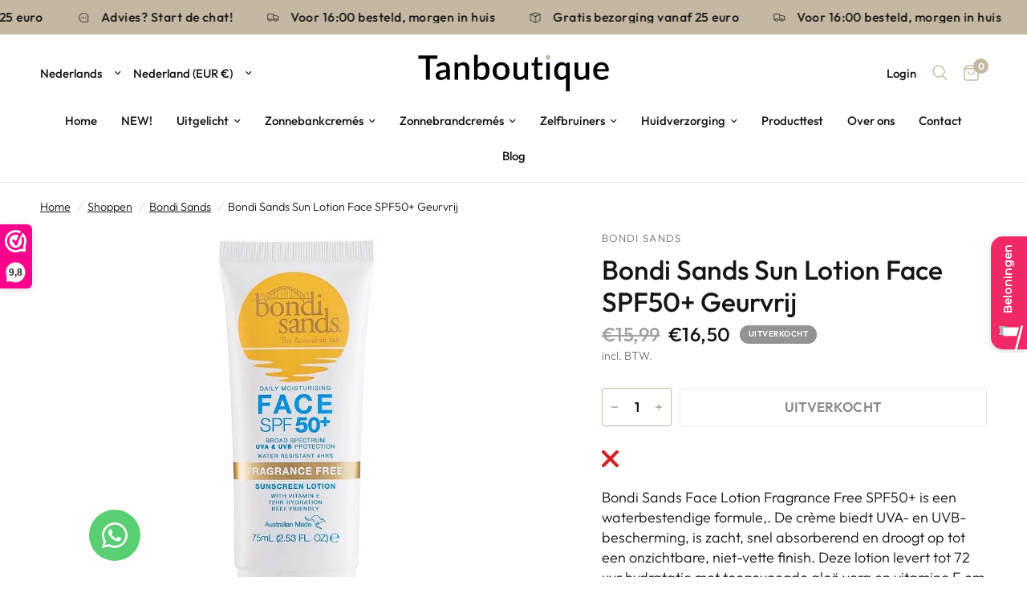

--- FILE ---
content_type: text/html; charset=utf-8
request_url: https://www.tanboutique.nl/collections/bondi-sands/products/bondi-sands-sun-lotion-face-spf50-geurvrij
body_size: 41938
content:
<!-- Hotjar Tracking Code for https://www.tanboutique.nl/ -->
<script>
    (function(h,o,t,j,a,r){
        h.hj=h.hj||function(){(h.hj.q=h.hj.q||[]).push(arguments)};
        h._hjSettings={hjid:3456070,hjsv:6};
        a=o.getElementsByTagName('head')[0];
        r=o.createElement('script');r.async=1;
        r.src=t+h._hjSettings.hjid+j+h._hjSettings.hjsv;
        a.appendChild(r);
    })(window,document,'https://static.hotjar.com/c/hotjar-','.js?sv=');
</script>

<!doctype html><html class="no-js" lang="nl" dir="ltr">
  <meta name="google-site-verification" content="c_pwZW-FiD2dXR97smmO8Ck9W3fyKyi0jk-6AtiAX8M" />
<head>
	<meta charset="utf-8">
	<meta http-equiv="X-UA-Compatible" content="IE=edge,chrome=1">
	<meta name="viewport" content="width=device-width, initial-scale=1, maximum-scale=5, viewport-fit=cover">
	<meta name="theme-color" content="#ffffff">
	<link rel="canonical" href="https://www.tanboutique.nl/products/bondi-sands-sun-lotion-face-spf50-geurvrij">
	<link rel="preconnect" href="https://cdn.shopify.com" crossorigin>
	<link rel="preload" as="style" href="//www.tanboutique.nl/cdn/shop/t/4/assets/app.css?v=103817883041033039131725889609">



<link rel="preload" as="script" href="//www.tanboutique.nl/cdn/shop/t/4/assets/animations.min.js?v=24498722296372638671725889609">

<link rel="preload" as="script" href="//www.tanboutique.nl/cdn/shop/t/4/assets/vendor.min.js?v=169965383346633405841725889609">
<link rel="preload" as="script" href="//www.tanboutique.nl/cdn/shop/t/4/assets/app.js?v=47755403744016560771725889609">

<script>
window.lazySizesConfig = window.lazySizesConfig || {};
window.lazySizesConfig.expand = 250;
window.lazySizesConfig.loadMode = 1;
window.lazySizesConfig.loadHidden = false;
</script>


	<link rel="icon" type="image/png" href="//www.tanboutique.nl/cdn/shop/files/Schermafbeelding_2023-03-17_om_11.15.28.png?crop=center&height=32&v=1679048151&width=32">

	<title>
	Bondi Sands Sun Lotion Face SPF50+ Geurvrij &ndash; Tanboutique
	</title>

	
	<meta name="description" content="Bondi Sands Face Lotion Fragrance Free SPF50+ is een waterbestendige formule,. De crème biedt UVA- en UVB-bescherming, is zacht, snel absorberend en droogt op tot een onzichtbare, niet-vette finish. Deze lotion levert tot 72 uur hydratatie met toegevoegde aloë vera en vitamine E om de huid diep gehydrateerd te laten vo">
	
<link rel="preconnect" href="https://fonts.shopifycdn.com" crossorigin>

<meta property="og:site_name" content="Tanboutique">
<meta property="og:url" content="https://www.tanboutique.nl/products/bondi-sands-sun-lotion-face-spf50-geurvrij">
<meta property="og:title" content="Bondi Sands Sun Lotion Face SPF50+ Geurvrij">
<meta property="og:type" content="product">
<meta property="og:description" content="Bondi Sands Face Lotion Fragrance Free SPF50+ is een waterbestendige formule,. De crème biedt UVA- en UVB-bescherming, is zacht, snel absorberend en droogt op tot een onzichtbare, niet-vette finish. Deze lotion levert tot 72 uur hydratatie met toegevoegde aloë vera en vitamine E om de huid diep gehydrateerd te laten vo"><meta property="og:image" content="http://www.tanboutique.nl/cdn/shop/files/347291.jpg?v=1690192063">
  <meta property="og:image:secure_url" content="https://www.tanboutique.nl/cdn/shop/files/347291.jpg?v=1690192063">
  <meta property="og:image:width" content="1000">
  <meta property="og:image:height" content="1000"><meta property="og:price:amount" content="16,50">
  <meta property="og:price:currency" content="EUR"><meta name="twitter:card" content="summary_large_image">
<meta name="twitter:title" content="Bondi Sands Sun Lotion Face SPF50+ Geurvrij">
<meta name="twitter:description" content="Bondi Sands Face Lotion Fragrance Free SPF50+ is een waterbestendige formule,. De crème biedt UVA- en UVB-bescherming, is zacht, snel absorberend en droogt op tot een onzichtbare, niet-vette finish. Deze lotion levert tot 72 uur hydratatie met toegevoegde aloë vera en vitamine E om de huid diep gehydrateerd te laten vo">


	<link href="//www.tanboutique.nl/cdn/shop/t/4/assets/app.css?v=103817883041033039131725889609" rel="stylesheet" type="text/css" media="all" />

	<style data-shopify>
	@font-face {
  font-family: Outfit;
  font-weight: 300;
  font-style: normal;
  font-display: swap;
  src: url("//www.tanboutique.nl/cdn/fonts/outfit/outfit_n3.8c97ae4c4fac7c2ea467a6dc784857f4de7e0e37.woff2") format("woff2"),
       url("//www.tanboutique.nl/cdn/fonts/outfit/outfit_n3.b50a189ccde91f9bceee88f207c18c09f0b62a7b.woff") format("woff");
}

@font-face {
  font-family: Outfit;
  font-weight: 500;
  font-style: normal;
  font-display: swap;
  src: url("//www.tanboutique.nl/cdn/fonts/outfit/outfit_n5.8646f8eed6d6d0a1ac9821ab288cc9621d1e145e.woff2") format("woff2"),
       url("//www.tanboutique.nl/cdn/fonts/outfit/outfit_n5.9e3c12421e42661c948a7f5b879e5e0c7d394cd6.woff") format("woff");
}

@font-face {
  font-family: Outfit;
  font-weight: 600;
  font-style: normal;
  font-display: swap;
  src: url("//www.tanboutique.nl/cdn/fonts/outfit/outfit_n6.dfcbaa80187851df2e8384061616a8eaa1702fdc.woff2") format("woff2"),
       url("//www.tanboutique.nl/cdn/fonts/outfit/outfit_n6.88384e9fc3e36038624caccb938f24ea8008a91d.woff") format("woff");
}


		@font-face {
  font-family: Chivo;
  font-weight: 700;
  font-style: normal;
  font-display: swap;
  src: url("//www.tanboutique.nl/cdn/fonts/chivo/chivo_n7.4d81c6f06c2ff78ed42169d6ec4aefa6d5cb0ff0.woff2") format("woff2"),
       url("//www.tanboutique.nl/cdn/fonts/chivo/chivo_n7.a0e879417e089c259360eefc0ac3a3c8ea4e2830.woff") format("woff");
}

@font-face {
  font-family: Chivo;
  font-weight: 400;
  font-style: normal;
  font-display: swap;
  src: url("//www.tanboutique.nl/cdn/fonts/chivo/chivo_n4.059fadbbf52d9f02350103459eb216e4b24c4661.woff2") format("woff2"),
       url("//www.tanboutique.nl/cdn/fonts/chivo/chivo_n4.f2f8fca8b7ff9f510fa7f09ffe5448b3504bccf5.woff") format("woff");
}

h1,h2,h3,h4,h5,h6,
	.h1,.h2,.h3,.h4,.h5,.h6,
	.logolink.text-logo,
	.heading-font,
	.h1-xlarge,
	.h1-large,
	.customer-addresses .my-address .address-index {
		font-style: normal;
		font-weight: 700;
		font-family: Chivo;
	}
	body,
	.body-font,
	.thb-product-detail .product-title {
		font-style: normal;
		font-weight: 300;
		font-family: Outfit;
	}
	:root {
		--font-body-scale: 1.2;
		--font-body-line-height-scale: 0.9;
		--font-body-letter-spacing: 0.0em;
		--font-heading-scale: 1.0;
		--font-heading-line-height-scale: 1.0;
		--font-heading-letter-spacing: 0.0em;
		--font-navigation-scale: 1.0;
		--font-product-title-scale: 1.1;
		--font-product-title-line-height-scale: 0.8;
		--button-letter-spacing: 0.01em;--bg-body: #ffffff;
			--bg-body-rgb: 255, 255, 255;
			--bg-body-darken: #f7f7f7;
			--payment-terms-background-color: #ffffff;--color-body: #151515;
		  --color-body-rgb: 21, 21, 21;--color-accent: #151515;
			--color-accent-rgb: 21, 21, 21;--color-border: #e9e9e9;--color-form-border: #dedede;--color-announcement-bar-text: #151515;--color-announcement-bar-bg: #c5b8a2;--color-header-bg: #ffffff;
			--color-header-bg-rgb: 255, 255, 255;--color-header-text: #151515;
			--color-header-text-rgb: 21, 21, 21;--color-header-links: #151515;--color-header-links-hover: #151515;--color-header-icons: #c5b8a2;--color-header-border: #eaeaea;--solid-button-background: #c5b8a2;--solid-button-label: #ffffff;--outline-button-label: #c5b8a2;--color-price: #151515;--color-star: #FD9A52;--color-dots: #151515;--color-inventory-instock: #c5b8a2;--color-inventory-lowstock: #FB9E5B;--section-spacing-mobile: 50px;--section-spacing-desktop: 90px;--button-border-radius: 3px;--color-badge-text: #ffffff;--color-badge-sold-out: #939393;--color-badge-sale: #c5b8a2;--badge-corner-radius: 13px;--color-footer-text: #c5b8a2;
			--color-footer-text-rgb: 197, 184, 162;--color-footer-link: #c5b8a2;--color-footer-link-hover: #c5b8a2;--color-footer-border: #c5b8a2;
			--color-footer-border-rgb: 197, 184, 162;--color-footer-bg: #403b3b;}
</style>


	<script>
		window.theme = window.theme || {};
		theme = {
			settings: {
				money_with_currency_format:"€{{amount_with_comma_separator}}",
				cart_drawer:true},
			routes: {
				root_url: '/',
				cart_url: '/cart',
				cart_add_url: '/cart/add',
				search_url: '/search',
				cart_change_url: '/cart/change',
				cart_update_url: '/cart/update',
				predictive_search_url: '/search/suggest',
			},
			variantStrings: {
        addToCart: `Toevoegen aan winkelmandje`,
        soldOut: `Uitverkocht`,
        unavailable: `Niet beschikbaar`,
      }
		};
	</script>
	<script>window.performance && window.performance.mark && window.performance.mark('shopify.content_for_header.start');</script><meta name="google-site-verification" content="c_pwZW-FiD2dXR97smmO8Ck9W3fyKyi0jk-6AtiAX8M">
<meta name="facebook-domain-verification" content="9b0r8y3vdw1ikgg6ogi7i7pb1rujmy">
<meta id="shopify-digital-wallet" name="shopify-digital-wallet" content="/65960608009/digital_wallets/dialog">
<link rel="alternate" hreflang="x-default" href="https://www.tanboutique.nl/products/bondi-sands-sun-lotion-face-spf50-geurvrij">
<link rel="alternate" hreflang="nl" href="https://www.tanboutique.nl/products/bondi-sands-sun-lotion-face-spf50-geurvrij">
<link rel="alternate" hreflang="en" href="https://www.tanboutique.nl/en/products/bondi-sands-sun-lotion-face-spf50-geurvrij">
<link rel="alternate" hreflang="de" href="https://www.tanboutique.nl/de/products/bondi-sands-sun-lotion-face-spf50-geurvrij">
<link rel="alternate" type="application/json+oembed" href="https://www.tanboutique.nl/products/bondi-sands-sun-lotion-face-spf50-geurvrij.oembed">
<script async="async" src="/checkouts/internal/preloads.js?locale=nl-NL"></script>
<script id="shopify-features" type="application/json">{"accessToken":"67e029618ad3fce4cb58a39f32879de3","betas":["rich-media-storefront-analytics"],"domain":"www.tanboutique.nl","predictiveSearch":true,"shopId":65960608009,"locale":"nl"}</script>
<script>var Shopify = Shopify || {};
Shopify.shop = "tanboutique-1397.myshopify.com";
Shopify.locale = "nl";
Shopify.currency = {"active":"EUR","rate":"1.0"};
Shopify.country = "NL";
Shopify.theme = {"name":"Kopie van Reformation","id":165149638921,"schema_name":"Reformation","schema_version":"1.2.2","theme_store_id":1762,"role":"main"};
Shopify.theme.handle = "null";
Shopify.theme.style = {"id":null,"handle":null};
Shopify.cdnHost = "www.tanboutique.nl/cdn";
Shopify.routes = Shopify.routes || {};
Shopify.routes.root = "/";</script>
<script type="module">!function(o){(o.Shopify=o.Shopify||{}).modules=!0}(window);</script>
<script>!function(o){function n(){var o=[];function n(){o.push(Array.prototype.slice.apply(arguments))}return n.q=o,n}var t=o.Shopify=o.Shopify||{};t.loadFeatures=n(),t.autoloadFeatures=n()}(window);</script>
<script id="shop-js-analytics" type="application/json">{"pageType":"product"}</script>
<script defer="defer" async type="module" src="//www.tanboutique.nl/cdn/shopifycloud/shop-js/modules/v2/client.init-shop-cart-sync_C6i3jkHJ.nl.esm.js"></script>
<script defer="defer" async type="module" src="//www.tanboutique.nl/cdn/shopifycloud/shop-js/modules/v2/chunk.common_BswcWXXM.esm.js"></script>
<script type="module">
  await import("//www.tanboutique.nl/cdn/shopifycloud/shop-js/modules/v2/client.init-shop-cart-sync_C6i3jkHJ.nl.esm.js");
await import("//www.tanboutique.nl/cdn/shopifycloud/shop-js/modules/v2/chunk.common_BswcWXXM.esm.js");

  window.Shopify.SignInWithShop?.initShopCartSync?.({"fedCMEnabled":true,"windoidEnabled":true});

</script>
<script>(function() {
  var isLoaded = false;
  function asyncLoad() {
    if (isLoaded) return;
    isLoaded = true;
    var urls = ["https:\/\/zooomyapps.com\/wishlist\/ZooomyOrders.js?shop=tanboutique-1397.myshopify.com","https:\/\/d23dclunsivw3h.cloudfront.net\/redirect-app.js?shop=tanboutique-1397.myshopify.com","https:\/\/whatsapp-button.eazeapps.io\/api\/buttonInstallation\/scriptTag?shopId=1781\u0026shop=tanboutique-1397.myshopify.com","https:\/\/product-samples.herokuapp.com\/complied\/main.min.js?shop=tanboutique-1397.myshopify.com","https:\/\/product-samples.herokuapp.com\/complied\/main.min.js?shop=tanboutique-1397.myshopify.com","https:\/\/admin.revenuehunt.com\/embed.js?shop=tanboutique-1397.myshopify.com"];
    for (var i = 0; i < urls.length; i++) {
      var s = document.createElement('script');
      s.type = 'text/javascript';
      s.async = true;
      s.src = urls[i];
      var x = document.getElementsByTagName('script')[0];
      x.parentNode.insertBefore(s, x);
    }
  };
  if(window.attachEvent) {
    window.attachEvent('onload', asyncLoad);
  } else {
    window.addEventListener('load', asyncLoad, false);
  }
})();</script>
<script id="__st">var __st={"a":65960608009,"offset":3600,"reqid":"82151bb3-085f-4f3e-938b-370b7254d54f-1768878776","pageurl":"www.tanboutique.nl\/collections\/bondi-sands\/products\/bondi-sands-sun-lotion-face-spf50-geurvrij","u":"7ed333cb07a3","p":"product","rtyp":"product","rid":8276722942217};</script>
<script>window.ShopifyPaypalV4VisibilityTracking = true;</script>
<script id="captcha-bootstrap">!function(){'use strict';const t='contact',e='account',n='new_comment',o=[[t,t],['blogs',n],['comments',n],[t,'customer']],c=[[e,'customer_login'],[e,'guest_login'],[e,'recover_customer_password'],[e,'create_customer']],r=t=>t.map((([t,e])=>`form[action*='/${t}']:not([data-nocaptcha='true']) input[name='form_type'][value='${e}']`)).join(','),a=t=>()=>t?[...document.querySelectorAll(t)].map((t=>t.form)):[];function s(){const t=[...o],e=r(t);return a(e)}const i='password',u='form_key',d=['recaptcha-v3-token','g-recaptcha-response','h-captcha-response',i],f=()=>{try{return window.sessionStorage}catch{return}},m='__shopify_v',_=t=>t.elements[u];function p(t,e,n=!1){try{const o=window.sessionStorage,c=JSON.parse(o.getItem(e)),{data:r}=function(t){const{data:e,action:n}=t;return t[m]||n?{data:e,action:n}:{data:t,action:n}}(c);for(const[e,n]of Object.entries(r))t.elements[e]&&(t.elements[e].value=n);n&&o.removeItem(e)}catch(o){console.error('form repopulation failed',{error:o})}}const l='form_type',E='cptcha';function T(t){t.dataset[E]=!0}const w=window,h=w.document,L='Shopify',v='ce_forms',y='captcha';let A=!1;((t,e)=>{const n=(g='f06e6c50-85a8-45c8-87d0-21a2b65856fe',I='https://cdn.shopify.com/shopifycloud/storefront-forms-hcaptcha/ce_storefront_forms_captcha_hcaptcha.v1.5.2.iife.js',D={infoText:'Beschermd door hCaptcha',privacyText:'Privacy',termsText:'Voorwaarden'},(t,e,n)=>{const o=w[L][v],c=o.bindForm;if(c)return c(t,g,e,D).then(n);var r;o.q.push([[t,g,e,D],n]),r=I,A||(h.body.append(Object.assign(h.createElement('script'),{id:'captcha-provider',async:!0,src:r})),A=!0)});var g,I,D;w[L]=w[L]||{},w[L][v]=w[L][v]||{},w[L][v].q=[],w[L][y]=w[L][y]||{},w[L][y].protect=function(t,e){n(t,void 0,e),T(t)},Object.freeze(w[L][y]),function(t,e,n,w,h,L){const[v,y,A,g]=function(t,e,n){const i=e?o:[],u=t?c:[],d=[...i,...u],f=r(d),m=r(i),_=r(d.filter((([t,e])=>n.includes(e))));return[a(f),a(m),a(_),s()]}(w,h,L),I=t=>{const e=t.target;return e instanceof HTMLFormElement?e:e&&e.form},D=t=>v().includes(t);t.addEventListener('submit',(t=>{const e=I(t);if(!e)return;const n=D(e)&&!e.dataset.hcaptchaBound&&!e.dataset.recaptchaBound,o=_(e),c=g().includes(e)&&(!o||!o.value);(n||c)&&t.preventDefault(),c&&!n&&(function(t){try{if(!f())return;!function(t){const e=f();if(!e)return;const n=_(t);if(!n)return;const o=n.value;o&&e.removeItem(o)}(t);const e=Array.from(Array(32),(()=>Math.random().toString(36)[2])).join('');!function(t,e){_(t)||t.append(Object.assign(document.createElement('input'),{type:'hidden',name:u})),t.elements[u].value=e}(t,e),function(t,e){const n=f();if(!n)return;const o=[...t.querySelectorAll(`input[type='${i}']`)].map((({name:t})=>t)),c=[...d,...o],r={};for(const[a,s]of new FormData(t).entries())c.includes(a)||(r[a]=s);n.setItem(e,JSON.stringify({[m]:1,action:t.action,data:r}))}(t,e)}catch(e){console.error('failed to persist form',e)}}(e),e.submit())}));const S=(t,e)=>{t&&!t.dataset[E]&&(n(t,e.some((e=>e===t))),T(t))};for(const o of['focusin','change'])t.addEventListener(o,(t=>{const e=I(t);D(e)&&S(e,y())}));const B=e.get('form_key'),M=e.get(l),P=B&&M;t.addEventListener('DOMContentLoaded',(()=>{const t=y();if(P)for(const e of t)e.elements[l].value===M&&p(e,B);[...new Set([...A(),...v().filter((t=>'true'===t.dataset.shopifyCaptcha))])].forEach((e=>S(e,t)))}))}(h,new URLSearchParams(w.location.search),n,t,e,['guest_login'])})(!0,!0)}();</script>
<script integrity="sha256-4kQ18oKyAcykRKYeNunJcIwy7WH5gtpwJnB7kiuLZ1E=" data-source-attribution="shopify.loadfeatures" defer="defer" src="//www.tanboutique.nl/cdn/shopifycloud/storefront/assets/storefront/load_feature-a0a9edcb.js" crossorigin="anonymous"></script>
<script data-source-attribution="shopify.dynamic_checkout.dynamic.init">var Shopify=Shopify||{};Shopify.PaymentButton=Shopify.PaymentButton||{isStorefrontPortableWallets:!0,init:function(){window.Shopify.PaymentButton.init=function(){};var t=document.createElement("script");t.src="https://www.tanboutique.nl/cdn/shopifycloud/portable-wallets/latest/portable-wallets.nl.js",t.type="module",document.head.appendChild(t)}};
</script>
<script data-source-attribution="shopify.dynamic_checkout.buyer_consent">
  function portableWalletsHideBuyerConsent(e){var t=document.getElementById("shopify-buyer-consent"),n=document.getElementById("shopify-subscription-policy-button");t&&n&&(t.classList.add("hidden"),t.setAttribute("aria-hidden","true"),n.removeEventListener("click",e))}function portableWalletsShowBuyerConsent(e){var t=document.getElementById("shopify-buyer-consent"),n=document.getElementById("shopify-subscription-policy-button");t&&n&&(t.classList.remove("hidden"),t.removeAttribute("aria-hidden"),n.addEventListener("click",e))}window.Shopify?.PaymentButton&&(window.Shopify.PaymentButton.hideBuyerConsent=portableWalletsHideBuyerConsent,window.Shopify.PaymentButton.showBuyerConsent=portableWalletsShowBuyerConsent);
</script>
<script>
  function portableWalletsCleanup(e){e&&e.src&&console.error("Failed to load portable wallets script "+e.src);var t=document.querySelectorAll("shopify-accelerated-checkout .shopify-payment-button__skeleton, shopify-accelerated-checkout-cart .wallet-cart-button__skeleton"),e=document.getElementById("shopify-buyer-consent");for(let e=0;e<t.length;e++)t[e].remove();e&&e.remove()}function portableWalletsNotLoadedAsModule(e){e instanceof ErrorEvent&&"string"==typeof e.message&&e.message.includes("import.meta")&&"string"==typeof e.filename&&e.filename.includes("portable-wallets")&&(window.removeEventListener("error",portableWalletsNotLoadedAsModule),window.Shopify.PaymentButton.failedToLoad=e,"loading"===document.readyState?document.addEventListener("DOMContentLoaded",window.Shopify.PaymentButton.init):window.Shopify.PaymentButton.init())}window.addEventListener("error",portableWalletsNotLoadedAsModule);
</script>

<script type="module" src="https://www.tanboutique.nl/cdn/shopifycloud/portable-wallets/latest/portable-wallets.nl.js" onError="portableWalletsCleanup(this)" crossorigin="anonymous"></script>
<script nomodule>
  document.addEventListener("DOMContentLoaded", portableWalletsCleanup);
</script>

<link id="shopify-accelerated-checkout-styles" rel="stylesheet" media="screen" href="https://www.tanboutique.nl/cdn/shopifycloud/portable-wallets/latest/accelerated-checkout-backwards-compat.css" crossorigin="anonymous">
<style id="shopify-accelerated-checkout-cart">
        #shopify-buyer-consent {
  margin-top: 1em;
  display: inline-block;
  width: 100%;
}

#shopify-buyer-consent.hidden {
  display: none;
}

#shopify-subscription-policy-button {
  background: none;
  border: none;
  padding: 0;
  text-decoration: underline;
  font-size: inherit;
  cursor: pointer;
}

#shopify-subscription-policy-button::before {
  box-shadow: none;
}

      </style>

<script>window.performance && window.performance.mark && window.performance.mark('shopify.content_for_header.end');</script>

<script>window.BOLD = window.BOLD || {};
    window.BOLD.common = window.BOLD.common || {};
    window.BOLD.common.Shopify = window.BOLD.common.Shopify || {};
    window.BOLD.common.Shopify.shop = {
      domain: 'www.tanboutique.nl',
      permanent_domain: 'tanboutique-1397.myshopify.com',
      url: 'https://www.tanboutique.nl',
      secure_url: 'https://www.tanboutique.nl',
      money_format: "€{{amount_with_comma_separator}}",
      currency: "EUR"
    };
    window.BOLD.common.Shopify.customer = {
      id: null,
      tags: null,
    };
    window.BOLD.common.Shopify.cart = {"note":null,"attributes":{},"original_total_price":0,"total_price":0,"total_discount":0,"total_weight":0.0,"item_count":0,"items":[],"requires_shipping":false,"currency":"EUR","items_subtotal_price":0,"cart_level_discount_applications":[],"checkout_charge_amount":0};
    window.BOLD.common.template = 'product';window.BOLD.common.Shopify.formatMoney = function(money, format) {
        function n(t, e) {
            return "undefined" == typeof t ? e : t
        }
        function r(t, e, r, i) {
            if (e = n(e, 2),
                r = n(r, ","),
                i = n(i, "."),
            isNaN(t) || null == t)
                return 0;
            t = (t / 100).toFixed(e);
            var o = t.split(".")
                , a = o[0].replace(/(\d)(?=(\d\d\d)+(?!\d))/g, "$1" + r)
                , s = o[1] ? i + o[1] : "";
            return a + s
        }
        "string" == typeof money && (money = money.replace(".", ""));
        var i = ""
            , o = /\{\{\s*(\w+)\s*\}\}/
            , a = format || window.BOLD.common.Shopify.shop.money_format || window.Shopify.money_format || "$ {{ amount }}";
        switch (a.match(o)[1]) {
            case "amount":
                i = r(money, 2, ",", ".");
                break;
            case "amount_no_decimals":
                i = r(money, 0, ",", ".");
                break;
            case "amount_with_comma_separator":
                i = r(money, 2, ".", ",");
                break;
            case "amount_no_decimals_with_comma_separator":
                i = r(money, 0, ".", ",");
                break;
            case "amount_with_space_separator":
                i = r(money, 2, " ", ",");
                break;
            case "amount_no_decimals_with_space_separator":
                i = r(money, 0, " ", ",");
                break;
            case "amount_with_apostrophe_separator":
                i = r(money, 2, "'", ".");
                break;
        }
        return a.replace(o, i);
    };
    window.BOLD.common.Shopify.saveProduct = function (handle, product) {
      if (typeof handle === 'string' && typeof window.BOLD.common.Shopify.products[handle] === 'undefined') {
        if (typeof product === 'number') {
          window.BOLD.common.Shopify.handles[product] = handle;
          product = { id: product };
        }
        window.BOLD.common.Shopify.products[handle] = product;
      }
    };
    window.BOLD.common.Shopify.saveVariant = function (variant_id, variant) {
      if (typeof variant_id === 'number' && typeof window.BOLD.common.Shopify.variants[variant_id] === 'undefined') {
        window.BOLD.common.Shopify.variants[variant_id] = variant;
      }
    };window.BOLD.common.Shopify.products = window.BOLD.common.Shopify.products || {};
    window.BOLD.common.Shopify.variants = window.BOLD.common.Shopify.variants || {};
    window.BOLD.common.Shopify.handles = window.BOLD.common.Shopify.handles || {};window.BOLD.common.Shopify.saveProduct("bondi-sands-sun-lotion-face-spf50-geurvrij", 8276722942217);window.BOLD.common.Shopify.saveVariant(44525035815177, { product_id: 8276722942217, product_handle: "bondi-sands-sun-lotion-face-spf50-geurvrij", price: 1650, group_id: '', csp_metafield: {}});window.BOLD.apps_installed = {"Loyalties":2} || {};window.BOLD.common.Shopify.saveProduct("bondi-sands-sun-lotion-spf50-geurvrij", 8276711932169);window.BOLD.common.Shopify.saveVariant(44525003014409, { product_id: 8276711932169, product_handle: "bondi-sands-sun-lotion-spf50-geurvrij", price: 1649, group_id: '', csp_metafield: {}});window.BOLD.common.Shopify.saveProduct("bondi-sands-sun-lotion-face-spf50-geurvrij", 8276722942217);window.BOLD.common.Shopify.saveVariant(44525035815177, { product_id: 8276722942217, product_handle: "bondi-sands-sun-lotion-face-spf50-geurvrij", price: 1650, group_id: '', csp_metafield: {}});window.BOLD.common.Shopify.saveProduct("bondi-sands-sun-lotion-spray-spf-50", 8276703641865);window.BOLD.common.Shopify.saveVariant(44524974866697, { product_id: 8276703641865, product_handle: "bondi-sands-sun-lotion-spray-spf-50", price: 1695, group_id: '', csp_metafield: {}});window.BOLD.common.Shopify.metafields = window.BOLD.common.Shopify.metafields || {};window.BOLD.common.Shopify.metafields["bold_rp"] = {};window.BOLD.common.Shopify.metafields["bold_csp_defaults"] = {};window.BOLD.common.cacheParams = window.BOLD.common.cacheParams || {};
</script>

<script>
</script><!-- Header hook for plugins -->

	<script>document.documentElement.className = document.documentElement.className.replace('no-js', 'js');</script>
<!-- BEGIN app block: shopify://apps/webwinkelkeur/blocks/sidebar/c3ac2bcb-63f1-40d3-9622-f307cd559ad3 -->
    <script>
        (function (n, r) {
            var e = document.createElement("script");
            e.async = !0, e.src = n + "/sidebar.js?id=" + r + "&c=" + c(10, r);
            var t = document.getElementsByTagName("script")[0];
            t.parentNode.insertBefore(e, t);

            function c(s, i) {
                var o = Date.now(), a = s * 6e4, _ = (Math.sin(i) || 0) * a;
                return Math.floor((o + _) / a)
            }
        })("https://dashboard.webwinkelkeur.nl", 1210413);
    </script>


<!-- END app block --><!-- BEGIN app block: shopify://apps/gameball/blocks/gb-widget/4b916a35-b345-4d7d-9eb4-f51fec3f8c05 --><input type="hidden" name="" id="gameball-customerFirstName" value="">
<input type="hidden" name="" id="gameball-customerLastName" value="">
<input type="hidden" name="" id="gameball-customerID" value="">
<input type="hidden" name="" id="gameball-totalSpent" value="">
<input type="hidden" name="" id="gameball-ordersCount" value="">
<input type="hidden" name="" id="gameball-customerEmail" value="">
<input type="hidden" name="" id="gameball-shopName" value="www.tanboutique.nl">
<input type="hidden" name="" id="gameball-shopDomain" value="tanboutique-1397.myshopify.com">



  
  
  <input type="hidden" name="" id="gameball-st" value="150e4b4c7fa54de39847049e2aa56c4d50a2249e9f9a6c658130c7fc23c043a2">
  
  
    <input type="hidden" name="" id="gameball-APIKey" value="00b404dbbd8f4937ac70174f39e0b2ab">
  


<input type="hidden" name="" id="gameball-TK" value="1">
<input type="hidden" name="" id="gameball-shopLocale" value="nl">

<!-- END app block --><script src="https://cdn.shopify.com/extensions/019bbd55-faf8-704f-8dde-f20e21d6e8a3/gameball-385/assets/gb-init-shopify.js" type="text/javascript" defer="defer"></script>
<link href="https://monorail-edge.shopifysvc.com" rel="dns-prefetch">
<script>(function(){if ("sendBeacon" in navigator && "performance" in window) {try {var session_token_from_headers = performance.getEntriesByType('navigation')[0].serverTiming.find(x => x.name == '_s').description;} catch {var session_token_from_headers = undefined;}var session_cookie_matches = document.cookie.match(/_shopify_s=([^;]*)/);var session_token_from_cookie = session_cookie_matches && session_cookie_matches.length === 2 ? session_cookie_matches[1] : "";var session_token = session_token_from_headers || session_token_from_cookie || "";function handle_abandonment_event(e) {var entries = performance.getEntries().filter(function(entry) {return /monorail-edge.shopifysvc.com/.test(entry.name);});if (!window.abandonment_tracked && entries.length === 0) {window.abandonment_tracked = true;var currentMs = Date.now();var navigation_start = performance.timing.navigationStart;var payload = {shop_id: 65960608009,url: window.location.href,navigation_start,duration: currentMs - navigation_start,session_token,page_type: "product"};window.navigator.sendBeacon("https://monorail-edge.shopifysvc.com/v1/produce", JSON.stringify({schema_id: "online_store_buyer_site_abandonment/1.1",payload: payload,metadata: {event_created_at_ms: currentMs,event_sent_at_ms: currentMs}}));}}window.addEventListener('pagehide', handle_abandonment_event);}}());</script>
<script id="web-pixels-manager-setup">(function e(e,d,r,n,o){if(void 0===o&&(o={}),!Boolean(null===(a=null===(i=window.Shopify)||void 0===i?void 0:i.analytics)||void 0===a?void 0:a.replayQueue)){var i,a;window.Shopify=window.Shopify||{};var t=window.Shopify;t.analytics=t.analytics||{};var s=t.analytics;s.replayQueue=[],s.publish=function(e,d,r){return s.replayQueue.push([e,d,r]),!0};try{self.performance.mark("wpm:start")}catch(e){}var l=function(){var e={modern:/Edge?\/(1{2}[4-9]|1[2-9]\d|[2-9]\d{2}|\d{4,})\.\d+(\.\d+|)|Firefox\/(1{2}[4-9]|1[2-9]\d|[2-9]\d{2}|\d{4,})\.\d+(\.\d+|)|Chrom(ium|e)\/(9{2}|\d{3,})\.\d+(\.\d+|)|(Maci|X1{2}).+ Version\/(15\.\d+|(1[6-9]|[2-9]\d|\d{3,})\.\d+)([,.]\d+|)( \(\w+\)|)( Mobile\/\w+|) Safari\/|Chrome.+OPR\/(9{2}|\d{3,})\.\d+\.\d+|(CPU[ +]OS|iPhone[ +]OS|CPU[ +]iPhone|CPU IPhone OS|CPU iPad OS)[ +]+(15[._]\d+|(1[6-9]|[2-9]\d|\d{3,})[._]\d+)([._]\d+|)|Android:?[ /-](13[3-9]|1[4-9]\d|[2-9]\d{2}|\d{4,})(\.\d+|)(\.\d+|)|Android.+Firefox\/(13[5-9]|1[4-9]\d|[2-9]\d{2}|\d{4,})\.\d+(\.\d+|)|Android.+Chrom(ium|e)\/(13[3-9]|1[4-9]\d|[2-9]\d{2}|\d{4,})\.\d+(\.\d+|)|SamsungBrowser\/([2-9]\d|\d{3,})\.\d+/,legacy:/Edge?\/(1[6-9]|[2-9]\d|\d{3,})\.\d+(\.\d+|)|Firefox\/(5[4-9]|[6-9]\d|\d{3,})\.\d+(\.\d+|)|Chrom(ium|e)\/(5[1-9]|[6-9]\d|\d{3,})\.\d+(\.\d+|)([\d.]+$|.*Safari\/(?![\d.]+ Edge\/[\d.]+$))|(Maci|X1{2}).+ Version\/(10\.\d+|(1[1-9]|[2-9]\d|\d{3,})\.\d+)([,.]\d+|)( \(\w+\)|)( Mobile\/\w+|) Safari\/|Chrome.+OPR\/(3[89]|[4-9]\d|\d{3,})\.\d+\.\d+|(CPU[ +]OS|iPhone[ +]OS|CPU[ +]iPhone|CPU IPhone OS|CPU iPad OS)[ +]+(10[._]\d+|(1[1-9]|[2-9]\d|\d{3,})[._]\d+)([._]\d+|)|Android:?[ /-](13[3-9]|1[4-9]\d|[2-9]\d{2}|\d{4,})(\.\d+|)(\.\d+|)|Mobile Safari.+OPR\/([89]\d|\d{3,})\.\d+\.\d+|Android.+Firefox\/(13[5-9]|1[4-9]\d|[2-9]\d{2}|\d{4,})\.\d+(\.\d+|)|Android.+Chrom(ium|e)\/(13[3-9]|1[4-9]\d|[2-9]\d{2}|\d{4,})\.\d+(\.\d+|)|Android.+(UC? ?Browser|UCWEB|U3)[ /]?(15\.([5-9]|\d{2,})|(1[6-9]|[2-9]\d|\d{3,})\.\d+)\.\d+|SamsungBrowser\/(5\.\d+|([6-9]|\d{2,})\.\d+)|Android.+MQ{2}Browser\/(14(\.(9|\d{2,})|)|(1[5-9]|[2-9]\d|\d{3,})(\.\d+|))(\.\d+|)|K[Aa][Ii]OS\/(3\.\d+|([4-9]|\d{2,})\.\d+)(\.\d+|)/},d=e.modern,r=e.legacy,n=navigator.userAgent;return n.match(d)?"modern":n.match(r)?"legacy":"unknown"}(),u="modern"===l?"modern":"legacy",c=(null!=n?n:{modern:"",legacy:""})[u],f=function(e){return[e.baseUrl,"/wpm","/b",e.hashVersion,"modern"===e.buildTarget?"m":"l",".js"].join("")}({baseUrl:d,hashVersion:r,buildTarget:u}),m=function(e){var d=e.version,r=e.bundleTarget,n=e.surface,o=e.pageUrl,i=e.monorailEndpoint;return{emit:function(e){var a=e.status,t=e.errorMsg,s=(new Date).getTime(),l=JSON.stringify({metadata:{event_sent_at_ms:s},events:[{schema_id:"web_pixels_manager_load/3.1",payload:{version:d,bundle_target:r,page_url:o,status:a,surface:n,error_msg:t},metadata:{event_created_at_ms:s}}]});if(!i)return console&&console.warn&&console.warn("[Web Pixels Manager] No Monorail endpoint provided, skipping logging."),!1;try{return self.navigator.sendBeacon.bind(self.navigator)(i,l)}catch(e){}var u=new XMLHttpRequest;try{return u.open("POST",i,!0),u.setRequestHeader("Content-Type","text/plain"),u.send(l),!0}catch(e){return console&&console.warn&&console.warn("[Web Pixels Manager] Got an unhandled error while logging to Monorail."),!1}}}}({version:r,bundleTarget:l,surface:e.surface,pageUrl:self.location.href,monorailEndpoint:e.monorailEndpoint});try{o.browserTarget=l,function(e){var d=e.src,r=e.async,n=void 0===r||r,o=e.onload,i=e.onerror,a=e.sri,t=e.scriptDataAttributes,s=void 0===t?{}:t,l=document.createElement("script"),u=document.querySelector("head"),c=document.querySelector("body");if(l.async=n,l.src=d,a&&(l.integrity=a,l.crossOrigin="anonymous"),s)for(var f in s)if(Object.prototype.hasOwnProperty.call(s,f))try{l.dataset[f]=s[f]}catch(e){}if(o&&l.addEventListener("load",o),i&&l.addEventListener("error",i),u)u.appendChild(l);else{if(!c)throw new Error("Did not find a head or body element to append the script");c.appendChild(l)}}({src:f,async:!0,onload:function(){if(!function(){var e,d;return Boolean(null===(d=null===(e=window.Shopify)||void 0===e?void 0:e.analytics)||void 0===d?void 0:d.initialized)}()){var d=window.webPixelsManager.init(e)||void 0;if(d){var r=window.Shopify.analytics;r.replayQueue.forEach((function(e){var r=e[0],n=e[1],o=e[2];d.publishCustomEvent(r,n,o)})),r.replayQueue=[],r.publish=d.publishCustomEvent,r.visitor=d.visitor,r.initialized=!0}}},onerror:function(){return m.emit({status:"failed",errorMsg:"".concat(f," has failed to load")})},sri:function(e){var d=/^sha384-[A-Za-z0-9+/=]+$/;return"string"==typeof e&&d.test(e)}(c)?c:"",scriptDataAttributes:o}),m.emit({status:"loading"})}catch(e){m.emit({status:"failed",errorMsg:(null==e?void 0:e.message)||"Unknown error"})}}})({shopId: 65960608009,storefrontBaseUrl: "https://www.tanboutique.nl",extensionsBaseUrl: "https://extensions.shopifycdn.com/cdn/shopifycloud/web-pixels-manager",monorailEndpoint: "https://monorail-edge.shopifysvc.com/unstable/produce_batch",surface: "storefront-renderer",enabledBetaFlags: ["2dca8a86"],webPixelsConfigList: [{"id":"632848649","configuration":"{\"config\":\"{\\\"pixel_id\\\":\\\"G-YNQ7NPZ6LC\\\",\\\"target_country\\\":\\\"NL\\\",\\\"gtag_events\\\":[{\\\"type\\\":\\\"search\\\",\\\"action_label\\\":[\\\"G-YNQ7NPZ6LC\\\",\\\"AW-447692997\\\/XD0uCLHhkJUYEMWBvdUB\\\"]},{\\\"type\\\":\\\"begin_checkout\\\",\\\"action_label\\\":[\\\"G-YNQ7NPZ6LC\\\",\\\"AW-447692997\\\/aDL-CLfhkJUYEMWBvdUB\\\"]},{\\\"type\\\":\\\"view_item\\\",\\\"action_label\\\":[\\\"G-YNQ7NPZ6LC\\\",\\\"AW-447692997\\\/rAEOCK7hkJUYEMWBvdUB\\\",\\\"MC-4VNY8Y27B4\\\"]},{\\\"type\\\":\\\"purchase\\\",\\\"action_label\\\":[\\\"G-YNQ7NPZ6LC\\\",\\\"AW-447692997\\\/oz76CKjhkJUYEMWBvdUB\\\",\\\"MC-4VNY8Y27B4\\\"]},{\\\"type\\\":\\\"page_view\\\",\\\"action_label\\\":[\\\"G-YNQ7NPZ6LC\\\",\\\"AW-447692997\\\/-iORCKvhkJUYEMWBvdUB\\\",\\\"MC-4VNY8Y27B4\\\"]},{\\\"type\\\":\\\"add_payment_info\\\",\\\"action_label\\\":[\\\"G-YNQ7NPZ6LC\\\",\\\"AW-447692997\\\/vxSvCLrhkJUYEMWBvdUB\\\"]},{\\\"type\\\":\\\"add_to_cart\\\",\\\"action_label\\\":[\\\"G-YNQ7NPZ6LC\\\",\\\"AW-447692997\\\/zgIcCLThkJUYEMWBvdUB\\\"]}],\\\"enable_monitoring_mode\\\":false}\"}","eventPayloadVersion":"v1","runtimeContext":"OPEN","scriptVersion":"b2a88bafab3e21179ed38636efcd8a93","type":"APP","apiClientId":1780363,"privacyPurposes":[],"dataSharingAdjustments":{"protectedCustomerApprovalScopes":["read_customer_address","read_customer_email","read_customer_name","read_customer_personal_data","read_customer_phone"]}},{"id":"385351945","configuration":"{\"pixel_id\":\"1303233800071606\",\"pixel_type\":\"facebook_pixel\",\"metaapp_system_user_token\":\"-\"}","eventPayloadVersion":"v1","runtimeContext":"OPEN","scriptVersion":"ca16bc87fe92b6042fbaa3acc2fbdaa6","type":"APP","apiClientId":2329312,"privacyPurposes":["ANALYTICS","MARKETING","SALE_OF_DATA"],"dataSharingAdjustments":{"protectedCustomerApprovalScopes":["read_customer_address","read_customer_email","read_customer_name","read_customer_personal_data","read_customer_phone"]}},{"id":"161906953","configuration":"{\"tagID\":\"2613362354984\"}","eventPayloadVersion":"v1","runtimeContext":"STRICT","scriptVersion":"18031546ee651571ed29edbe71a3550b","type":"APP","apiClientId":3009811,"privacyPurposes":["ANALYTICS","MARKETING","SALE_OF_DATA"],"dataSharingAdjustments":{"protectedCustomerApprovalScopes":["read_customer_address","read_customer_email","read_customer_name","read_customer_personal_data","read_customer_phone"]}},{"id":"183238921","eventPayloadVersion":"v1","runtimeContext":"LAX","scriptVersion":"1","type":"CUSTOM","privacyPurposes":["ANALYTICS"],"name":"Google Analytics tag (migrated)"},{"id":"shopify-app-pixel","configuration":"{}","eventPayloadVersion":"v1","runtimeContext":"STRICT","scriptVersion":"0450","apiClientId":"shopify-pixel","type":"APP","privacyPurposes":["ANALYTICS","MARKETING"]},{"id":"shopify-custom-pixel","eventPayloadVersion":"v1","runtimeContext":"LAX","scriptVersion":"0450","apiClientId":"shopify-pixel","type":"CUSTOM","privacyPurposes":["ANALYTICS","MARKETING"]}],isMerchantRequest: false,initData: {"shop":{"name":"Tanboutique","paymentSettings":{"currencyCode":"EUR"},"myshopifyDomain":"tanboutique-1397.myshopify.com","countryCode":"NL","storefrontUrl":"https:\/\/www.tanboutique.nl"},"customer":null,"cart":null,"checkout":null,"productVariants":[{"price":{"amount":16.5,"currencyCode":"EUR"},"product":{"title":"Bondi Sands Sun Lotion Face SPF50+ Geurvrij","vendor":"Bondi Sands","id":"8276722942217","untranslatedTitle":"Bondi Sands Sun Lotion Face SPF50+ Geurvrij","url":"\/products\/bondi-sands-sun-lotion-face-spf50-geurvrij","type":"FBR"},"id":"44525035815177","image":{"src":"\/\/www.tanboutique.nl\/cdn\/shop\/files\/347291.jpg?v=1690192063"},"sku":"","title":"Default Title","untranslatedTitle":"Default Title"}],"purchasingCompany":null},},"https://www.tanboutique.nl/cdn","fcfee988w5aeb613cpc8e4bc33m6693e112",{"modern":"","legacy":""},{"shopId":"65960608009","storefrontBaseUrl":"https:\/\/www.tanboutique.nl","extensionBaseUrl":"https:\/\/extensions.shopifycdn.com\/cdn\/shopifycloud\/web-pixels-manager","surface":"storefront-renderer","enabledBetaFlags":"[\"2dca8a86\"]","isMerchantRequest":"false","hashVersion":"fcfee988w5aeb613cpc8e4bc33m6693e112","publish":"custom","events":"[[\"page_viewed\",{}],[\"product_viewed\",{\"productVariant\":{\"price\":{\"amount\":16.5,\"currencyCode\":\"EUR\"},\"product\":{\"title\":\"Bondi Sands Sun Lotion Face SPF50+ Geurvrij\",\"vendor\":\"Bondi Sands\",\"id\":\"8276722942217\",\"untranslatedTitle\":\"Bondi Sands Sun Lotion Face SPF50+ Geurvrij\",\"url\":\"\/products\/bondi-sands-sun-lotion-face-spf50-geurvrij\",\"type\":\"FBR\"},\"id\":\"44525035815177\",\"image\":{\"src\":\"\/\/www.tanboutique.nl\/cdn\/shop\/files\/347291.jpg?v=1690192063\"},\"sku\":\"\",\"title\":\"Default Title\",\"untranslatedTitle\":\"Default Title\"}}]]"});</script><script>
  window.ShopifyAnalytics = window.ShopifyAnalytics || {};
  window.ShopifyAnalytics.meta = window.ShopifyAnalytics.meta || {};
  window.ShopifyAnalytics.meta.currency = 'EUR';
  var meta = {"product":{"id":8276722942217,"gid":"gid:\/\/shopify\/Product\/8276722942217","vendor":"Bondi Sands","type":"FBR","handle":"bondi-sands-sun-lotion-face-spf50-geurvrij","variants":[{"id":44525035815177,"price":1650,"name":"Bondi Sands Sun Lotion Face SPF50+ Geurvrij","public_title":null,"sku":""}],"remote":false},"page":{"pageType":"product","resourceType":"product","resourceId":8276722942217,"requestId":"82151bb3-085f-4f3e-938b-370b7254d54f-1768878776"}};
  for (var attr in meta) {
    window.ShopifyAnalytics.meta[attr] = meta[attr];
  }
</script>
<script class="analytics">
  (function () {
    var customDocumentWrite = function(content) {
      var jquery = null;

      if (window.jQuery) {
        jquery = window.jQuery;
      } else if (window.Checkout && window.Checkout.$) {
        jquery = window.Checkout.$;
      }

      if (jquery) {
        jquery('body').append(content);
      }
    };

    var hasLoggedConversion = function(token) {
      if (token) {
        return document.cookie.indexOf('loggedConversion=' + token) !== -1;
      }
      return false;
    }

    var setCookieIfConversion = function(token) {
      if (token) {
        var twoMonthsFromNow = new Date(Date.now());
        twoMonthsFromNow.setMonth(twoMonthsFromNow.getMonth() + 2);

        document.cookie = 'loggedConversion=' + token + '; expires=' + twoMonthsFromNow;
      }
    }

    var trekkie = window.ShopifyAnalytics.lib = window.trekkie = window.trekkie || [];
    if (trekkie.integrations) {
      return;
    }
    trekkie.methods = [
      'identify',
      'page',
      'ready',
      'track',
      'trackForm',
      'trackLink'
    ];
    trekkie.factory = function(method) {
      return function() {
        var args = Array.prototype.slice.call(arguments);
        args.unshift(method);
        trekkie.push(args);
        return trekkie;
      };
    };
    for (var i = 0; i < trekkie.methods.length; i++) {
      var key = trekkie.methods[i];
      trekkie[key] = trekkie.factory(key);
    }
    trekkie.load = function(config) {
      trekkie.config = config || {};
      trekkie.config.initialDocumentCookie = document.cookie;
      var first = document.getElementsByTagName('script')[0];
      var script = document.createElement('script');
      script.type = 'text/javascript';
      script.onerror = function(e) {
        var scriptFallback = document.createElement('script');
        scriptFallback.type = 'text/javascript';
        scriptFallback.onerror = function(error) {
                var Monorail = {
      produce: function produce(monorailDomain, schemaId, payload) {
        var currentMs = new Date().getTime();
        var event = {
          schema_id: schemaId,
          payload: payload,
          metadata: {
            event_created_at_ms: currentMs,
            event_sent_at_ms: currentMs
          }
        };
        return Monorail.sendRequest("https://" + monorailDomain + "/v1/produce", JSON.stringify(event));
      },
      sendRequest: function sendRequest(endpointUrl, payload) {
        // Try the sendBeacon API
        if (window && window.navigator && typeof window.navigator.sendBeacon === 'function' && typeof window.Blob === 'function' && !Monorail.isIos12()) {
          var blobData = new window.Blob([payload], {
            type: 'text/plain'
          });

          if (window.navigator.sendBeacon(endpointUrl, blobData)) {
            return true;
          } // sendBeacon was not successful

        } // XHR beacon

        var xhr = new XMLHttpRequest();

        try {
          xhr.open('POST', endpointUrl);
          xhr.setRequestHeader('Content-Type', 'text/plain');
          xhr.send(payload);
        } catch (e) {
          console.log(e);
        }

        return false;
      },
      isIos12: function isIos12() {
        return window.navigator.userAgent.lastIndexOf('iPhone; CPU iPhone OS 12_') !== -1 || window.navigator.userAgent.lastIndexOf('iPad; CPU OS 12_') !== -1;
      }
    };
    Monorail.produce('monorail-edge.shopifysvc.com',
      'trekkie_storefront_load_errors/1.1',
      {shop_id: 65960608009,
      theme_id: 165149638921,
      app_name: "storefront",
      context_url: window.location.href,
      source_url: "//www.tanboutique.nl/cdn/s/trekkie.storefront.cd680fe47e6c39ca5d5df5f0a32d569bc48c0f27.min.js"});

        };
        scriptFallback.async = true;
        scriptFallback.src = '//www.tanboutique.nl/cdn/s/trekkie.storefront.cd680fe47e6c39ca5d5df5f0a32d569bc48c0f27.min.js';
        first.parentNode.insertBefore(scriptFallback, first);
      };
      script.async = true;
      script.src = '//www.tanboutique.nl/cdn/s/trekkie.storefront.cd680fe47e6c39ca5d5df5f0a32d569bc48c0f27.min.js';
      first.parentNode.insertBefore(script, first);
    };
    trekkie.load(
      {"Trekkie":{"appName":"storefront","development":false,"defaultAttributes":{"shopId":65960608009,"isMerchantRequest":null,"themeId":165149638921,"themeCityHash":"6866032722327180550","contentLanguage":"nl","currency":"EUR","eventMetadataId":"ab68dc31-e5da-4551-a038-441a757fae5c"},"isServerSideCookieWritingEnabled":true,"monorailRegion":"shop_domain","enabledBetaFlags":["65f19447"]},"Session Attribution":{},"S2S":{"facebookCapiEnabled":true,"source":"trekkie-storefront-renderer","apiClientId":580111}}
    );

    var loaded = false;
    trekkie.ready(function() {
      if (loaded) return;
      loaded = true;

      window.ShopifyAnalytics.lib = window.trekkie;

      var originalDocumentWrite = document.write;
      document.write = customDocumentWrite;
      try { window.ShopifyAnalytics.merchantGoogleAnalytics.call(this); } catch(error) {};
      document.write = originalDocumentWrite;

      window.ShopifyAnalytics.lib.page(null,{"pageType":"product","resourceType":"product","resourceId":8276722942217,"requestId":"82151bb3-085f-4f3e-938b-370b7254d54f-1768878776","shopifyEmitted":true});

      var match = window.location.pathname.match(/checkouts\/(.+)\/(thank_you|post_purchase)/)
      var token = match? match[1]: undefined;
      if (!hasLoggedConversion(token)) {
        setCookieIfConversion(token);
        window.ShopifyAnalytics.lib.track("Viewed Product",{"currency":"EUR","variantId":44525035815177,"productId":8276722942217,"productGid":"gid:\/\/shopify\/Product\/8276722942217","name":"Bondi Sands Sun Lotion Face SPF50+ Geurvrij","price":"16.50","sku":"","brand":"Bondi Sands","variant":null,"category":"FBR","nonInteraction":true,"remote":false},undefined,undefined,{"shopifyEmitted":true});
      window.ShopifyAnalytics.lib.track("monorail:\/\/trekkie_storefront_viewed_product\/1.1",{"currency":"EUR","variantId":44525035815177,"productId":8276722942217,"productGid":"gid:\/\/shopify\/Product\/8276722942217","name":"Bondi Sands Sun Lotion Face SPF50+ Geurvrij","price":"16.50","sku":"","brand":"Bondi Sands","variant":null,"category":"FBR","nonInteraction":true,"remote":false,"referer":"https:\/\/www.tanboutique.nl\/collections\/bondi-sands\/products\/bondi-sands-sun-lotion-face-spf50-geurvrij"});
      }
    });


        var eventsListenerScript = document.createElement('script');
        eventsListenerScript.async = true;
        eventsListenerScript.src = "//www.tanboutique.nl/cdn/shopifycloud/storefront/assets/shop_events_listener-3da45d37.js";
        document.getElementsByTagName('head')[0].appendChild(eventsListenerScript);

})();</script>
  <script>
  if (!window.ga || (window.ga && typeof window.ga !== 'function')) {
    window.ga = function ga() {
      (window.ga.q = window.ga.q || []).push(arguments);
      if (window.Shopify && window.Shopify.analytics && typeof window.Shopify.analytics.publish === 'function') {
        window.Shopify.analytics.publish("ga_stub_called", {}, {sendTo: "google_osp_migration"});
      }
      console.error("Shopify's Google Analytics stub called with:", Array.from(arguments), "\nSee https://help.shopify.com/manual/promoting-marketing/pixels/pixel-migration#google for more information.");
    };
    if (window.Shopify && window.Shopify.analytics && typeof window.Shopify.analytics.publish === 'function') {
      window.Shopify.analytics.publish("ga_stub_initialized", {}, {sendTo: "google_osp_migration"});
    }
  }
</script>
<script
  defer
  src="https://www.tanboutique.nl/cdn/shopifycloud/perf-kit/shopify-perf-kit-3.0.4.min.js"
  data-application="storefront-renderer"
  data-shop-id="65960608009"
  data-render-region="gcp-us-east1"
  data-page-type="product"
  data-theme-instance-id="165149638921"
  data-theme-name="Reformation"
  data-theme-version="1.2.2"
  data-monorail-region="shop_domain"
  data-resource-timing-sampling-rate="10"
  data-shs="true"
  data-shs-beacon="true"
  data-shs-export-with-fetch="true"
  data-shs-logs-sample-rate="1"
  data-shs-beacon-endpoint="https://www.tanboutique.nl/api/collect"
></script>
</head>
<body class="animations-true button-uppercase-true navigation-uppercase-false product-title-uppercase-false template-product template-product-sunshine">
	<a class="screen-reader-shortcut" href="#main-content">Skip</a>
	<div id="wrapper">
		<div id="shopify-section-announcement-bar" class="shopify-section announcement-bar-section"><link href="//www.tanboutique.nl/cdn/shop/t/4/assets/announcement-bar.css?v=114406385426664538351725889609" rel="stylesheet" type="text/css" media="all" /><div class="announcement-bar">
			<div class="announcement-bar--inner direction-left" style="--marquee-speed: 20s"><div><div class="announcement-bar--item" ><svg class="icon icon-accordion color-foreground-" aria-hidden="true" focusable="false" role="presentation" xmlns="http://www.w3.org/2000/svg" width="20" height="20" viewBox="0 0 20 20"><path d="M0 3.75156C0 3.47454 0.224196 3.24997 0.500755 3.24997H10.647C10.9235 3.24997 11.1477 3.47454 11.1477 3.75156V5.07505V5.63362V6.10938V13.6616C10.9427 14.0067 10.8813 14.1101 10.5516 14.6648L7.22339 14.6646V13.6614H10.1462V4.25316H1.00151V13.6614H2.6842V14.6646H0.500755C0.224196 14.6646 0 14.44 0 14.163V3.75156Z"/>
      <path d="M18.9985 8.08376L11.1477 6.10938V5.07505L19.6212 7.20603C19.8439 7.26203 20 7.46255 20 7.69253V14.1631C20 14.4401 19.7758 14.6647 19.4992 14.6647H17.3071V13.6615H18.9985V8.08376ZM11.1477 13.6616L13.3442 13.6615L13.3443 14.6647L10.5516 14.6648L11.1477 13.6616Z"/>
      <path d="M7.71269 14.1854C7.71269 15.6018 6.56643 16.75 5.15245 16.75C3.73847 16.75 2.59221 15.6018 2.59221 14.1854C2.59221 12.7691 3.73847 11.6209 5.15245 11.6209C6.56643 11.6209 7.71269 12.7691 7.71269 14.1854ZM5.15245 15.7468C6.01331 15.7468 6.71118 15.0478 6.71118 14.1854C6.71118 13.3231 6.01331 12.6241 5.15245 12.6241C4.29159 12.6241 3.59372 13.3231 3.59372 14.1854C3.59372 15.0478 4.29159 15.7468 5.15245 15.7468Z"/>
      <path d="M17.5196 14.1854C17.5196 15.6018 16.3733 16.75 14.9593 16.75C13.5454 16.75 12.3991 15.6018 12.3991 14.1854C12.3991 12.7691 13.5454 11.6209 14.9593 11.6209C16.3733 11.6209 17.5196 12.7691 17.5196 14.1854ZM14.9593 15.7468C15.8202 15.7468 16.5181 15.0478 16.5181 14.1854C16.5181 13.3231 15.8202 12.6241 14.9593 12.6241C14.0985 12.6241 13.4006 13.3231 13.4006 14.1854C13.4006 15.0478 14.0985 15.7468 14.9593 15.7468Z"/></svg>Voor 16:00 besteld, morgen in huis</div><div class="announcement-bar--item" ><svg class="icon icon-accordion color-foreground-" aria-hidden="true" focusable="false" role="presentation" xmlns="http://www.w3.org/2000/svg" width="20" height="20" viewBox="0 0 20 20"><path d="M9.69502 0.6786C9.91338 0.601796 10.1516 0.603123 10.3691 0.682353L18.2151 3.54058C18.61 3.68445 18.8728 4.05988 18.8728 4.48018V14.4287C18.8728 14.8074 18.6588 15.1537 18.32 15.3231L10.4731 19.2465C10.196 19.385 9.87022 19.3873 9.59117 19.2526L1.45405 15.3244C1.10843 15.1576 0.888794 14.8076 0.888794 14.4239V4.48434C0.888794 4.05997 1.15665 3.68181 1.55699 3.541L9.69502 0.6786ZM6.07999 3.01017L2.5346 4.25719L10.149 7.63545L13.5692 6.118L6.07999 3.01017ZM6.78606 2.76183L14.1997 5.83828L17.5367 4.35774L10.0268 1.62195L6.78606 2.76183ZM1.88879 14.4239L1.88879 5.06467L9.64898 8.50762V18.1701L1.88879 14.4239ZM17.8728 14.4287L10.649 18.0405V8.50762L17.8728 5.30263V14.4287Z" fill-rule="evenodd"/></svg>Gratis bezorging vanaf 25 euro</div><div class="announcement-bar--item" ><svg class="icon icon-accordion color-foreground-" aria-hidden="true" focusable="false" role="presentation" xmlns="http://www.w3.org/2000/svg" width="20" height="20" viewBox="0 0 20 20"><path d="M5.80023 10.2433C5.80023 9.691 6.24795 9.24329 6.80023 9.24329C7.35252 9.24329 7.80023 9.691 7.80023 10.2433C7.80023 10.7956 7.35252 11.2433 6.80023 11.2433C6.24795 11.2433 5.80023 10.7956 5.80023 10.2433Z"/>
      <path d="M9.22974 10.2433C9.22974 9.691 9.67745 9.24329 10.2297 9.24329C10.782 9.24329 11.2297 9.691 11.2297 10.2433C11.2297 10.7956 10.782 11.2433 10.2297 11.2433C9.67745 11.2433 9.22974 10.7956 9.22974 10.2433Z"/>
      <path d="M12.6592 10.2433C12.6592 9.691 13.1069 9.24329 13.6592 9.24329C14.2115 9.24329 14.6592 9.691 14.6592 10.2433C14.6592 10.7956 14.2115 11.2433 13.6592 11.2433C13.1069 11.2433 12.6592 10.7956 12.6592 10.2433Z"/>
      <path d="M16.6445 17.2036C16.6418 17.2023 16.6392 17.2009 16.6365 17.1996C16.3947 17.0764 16.1302 16.9257 15.8701 16.7774C15.2251 16.4099 14.607 16.0576 14.4279 16.1795C13.2314 16.9937 11.7861 17.4696 10.2297 17.4696C6.10323 17.4696 2.75806 14.1244 2.75806 9.99791C2.75806 5.87142 6.10323 2.52625 10.2297 2.52625C14.3562 2.52625 17.7014 5.87142 17.7014 9.99791C17.7014 11.512 17.251 12.9209 16.477 14.0979C16.3445 14.2994 16.6705 14.9403 17.0113 15.6104C17.1583 15.8994 17.308 16.1938 17.4249 16.4607C17.4269 16.4653 17.4289 16.4697 17.4308 16.4742C17.6237 16.9172 17.7239 17.2824 17.5671 17.418C17.4394 17.5544 17.0791 17.4243 16.6445 17.2036ZM18.2593 18.14C17.8792 18.5115 17.4018 18.4853 17.2128 18.461C16.9786 18.4309 16.7562 18.3504 16.587 18.2799C16.2391 18.1348 15.8412 17.9114 15.506 17.7209C15.4611 17.6954 15.4172 17.6704 15.3743 17.6459C15.0837 17.4804 14.8356 17.3391 14.6299 17.2385C13.347 18.0196 11.8396 18.4696 10.2297 18.4696C5.55095 18.4696 1.75806 14.6767 1.75806 9.99791C1.75806 5.31914 5.55095 1.52625 10.2297 1.52625C14.9085 1.52625 18.7014 5.31914 18.7014 9.99791C18.7014 11.5821 18.2656 13.0672 17.5072 14.3369C17.5098 14.3432 17.5125 14.3497 17.5153 14.3564C17.6071 14.5755 17.7411 14.8392 17.8997 15.1513C17.927 15.2049 17.9549 15.2599 17.9835 15.3164C18.1621 15.6689 18.3719 16.0905 18.5003 16.4618C18.5631 16.6435 18.6314 16.8815 18.6427 17.1309C18.6529 17.3561 18.6228 17.7987 18.2593 18.14Z" fill-rule="evenodd"/></svg>Advies? Start de chat!</div><div class="announcement-bar--item" ><svg class="icon icon-accordion color-foreground-" aria-hidden="true" focusable="false" role="presentation" xmlns="http://www.w3.org/2000/svg" width="20" height="20" viewBox="0 0 20 20"><path d="M0 3.75156C0 3.47454 0.224196 3.24997 0.500755 3.24997H10.647C10.9235 3.24997 11.1477 3.47454 11.1477 3.75156V5.07505V5.63362V6.10938V13.6616C10.9427 14.0067 10.8813 14.1101 10.5516 14.6648L7.22339 14.6646V13.6614H10.1462V4.25316H1.00151V13.6614H2.6842V14.6646H0.500755C0.224196 14.6646 0 14.44 0 14.163V3.75156Z"/>
      <path d="M18.9985 8.08376L11.1477 6.10938V5.07505L19.6212 7.20603C19.8439 7.26203 20 7.46255 20 7.69253V14.1631C20 14.4401 19.7758 14.6647 19.4992 14.6647H17.3071V13.6615H18.9985V8.08376ZM11.1477 13.6616L13.3442 13.6615L13.3443 14.6647L10.5516 14.6648L11.1477 13.6616Z"/>
      <path d="M7.71269 14.1854C7.71269 15.6018 6.56643 16.75 5.15245 16.75C3.73847 16.75 2.59221 15.6018 2.59221 14.1854C2.59221 12.7691 3.73847 11.6209 5.15245 11.6209C6.56643 11.6209 7.71269 12.7691 7.71269 14.1854ZM5.15245 15.7468C6.01331 15.7468 6.71118 15.0478 6.71118 14.1854C6.71118 13.3231 6.01331 12.6241 5.15245 12.6241C4.29159 12.6241 3.59372 13.3231 3.59372 14.1854C3.59372 15.0478 4.29159 15.7468 5.15245 15.7468Z"/>
      <path d="M17.5196 14.1854C17.5196 15.6018 16.3733 16.75 14.9593 16.75C13.5454 16.75 12.3991 15.6018 12.3991 14.1854C12.3991 12.7691 13.5454 11.6209 14.9593 11.6209C16.3733 11.6209 17.5196 12.7691 17.5196 14.1854ZM14.9593 15.7468C15.8202 15.7468 16.5181 15.0478 16.5181 14.1854C16.5181 13.3231 15.8202 12.6241 14.9593 12.6241C14.0985 12.6241 13.4006 13.3231 13.4006 14.1854C13.4006 15.0478 14.0985 15.7468 14.9593 15.7468Z"/></svg>Voor 16:00 besteld, morgen in huis</div><div class="announcement-bar--item" ><svg class="icon icon-accordion color-foreground-" aria-hidden="true" focusable="false" role="presentation" xmlns="http://www.w3.org/2000/svg" width="20" height="20" viewBox="0 0 20 20"><path d="M9.69502 0.6786C9.91338 0.601796 10.1516 0.603123 10.3691 0.682353L18.2151 3.54058C18.61 3.68445 18.8728 4.05988 18.8728 4.48018V14.4287C18.8728 14.8074 18.6588 15.1537 18.32 15.3231L10.4731 19.2465C10.196 19.385 9.87022 19.3873 9.59117 19.2526L1.45405 15.3244C1.10843 15.1576 0.888794 14.8076 0.888794 14.4239V4.48434C0.888794 4.05997 1.15665 3.68181 1.55699 3.541L9.69502 0.6786ZM6.07999 3.01017L2.5346 4.25719L10.149 7.63545L13.5692 6.118L6.07999 3.01017ZM6.78606 2.76183L14.1997 5.83828L17.5367 4.35774L10.0268 1.62195L6.78606 2.76183ZM1.88879 14.4239L1.88879 5.06467L9.64898 8.50762V18.1701L1.88879 14.4239ZM17.8728 14.4287L10.649 18.0405V8.50762L17.8728 5.30263V14.4287Z" fill-rule="evenodd"/></svg>Gratis bezorging vanaf 25 euro</div></div><div><div class="announcement-bar--item" ><svg class="icon icon-accordion color-foreground-" aria-hidden="true" focusable="false" role="presentation" xmlns="http://www.w3.org/2000/svg" width="20" height="20" viewBox="0 0 20 20"><path d="M0 3.75156C0 3.47454 0.224196 3.24997 0.500755 3.24997H10.647C10.9235 3.24997 11.1477 3.47454 11.1477 3.75156V5.07505V5.63362V6.10938V13.6616C10.9427 14.0067 10.8813 14.1101 10.5516 14.6648L7.22339 14.6646V13.6614H10.1462V4.25316H1.00151V13.6614H2.6842V14.6646H0.500755C0.224196 14.6646 0 14.44 0 14.163V3.75156Z"/>
      <path d="M18.9985 8.08376L11.1477 6.10938V5.07505L19.6212 7.20603C19.8439 7.26203 20 7.46255 20 7.69253V14.1631C20 14.4401 19.7758 14.6647 19.4992 14.6647H17.3071V13.6615H18.9985V8.08376ZM11.1477 13.6616L13.3442 13.6615L13.3443 14.6647L10.5516 14.6648L11.1477 13.6616Z"/>
      <path d="M7.71269 14.1854C7.71269 15.6018 6.56643 16.75 5.15245 16.75C3.73847 16.75 2.59221 15.6018 2.59221 14.1854C2.59221 12.7691 3.73847 11.6209 5.15245 11.6209C6.56643 11.6209 7.71269 12.7691 7.71269 14.1854ZM5.15245 15.7468C6.01331 15.7468 6.71118 15.0478 6.71118 14.1854C6.71118 13.3231 6.01331 12.6241 5.15245 12.6241C4.29159 12.6241 3.59372 13.3231 3.59372 14.1854C3.59372 15.0478 4.29159 15.7468 5.15245 15.7468Z"/>
      <path d="M17.5196 14.1854C17.5196 15.6018 16.3733 16.75 14.9593 16.75C13.5454 16.75 12.3991 15.6018 12.3991 14.1854C12.3991 12.7691 13.5454 11.6209 14.9593 11.6209C16.3733 11.6209 17.5196 12.7691 17.5196 14.1854ZM14.9593 15.7468C15.8202 15.7468 16.5181 15.0478 16.5181 14.1854C16.5181 13.3231 15.8202 12.6241 14.9593 12.6241C14.0985 12.6241 13.4006 13.3231 13.4006 14.1854C13.4006 15.0478 14.0985 15.7468 14.9593 15.7468Z"/></svg>Voor 16:00 besteld, morgen in huis</div><div class="announcement-bar--item" ><svg class="icon icon-accordion color-foreground-" aria-hidden="true" focusable="false" role="presentation" xmlns="http://www.w3.org/2000/svg" width="20" height="20" viewBox="0 0 20 20"><path d="M9.69502 0.6786C9.91338 0.601796 10.1516 0.603123 10.3691 0.682353L18.2151 3.54058C18.61 3.68445 18.8728 4.05988 18.8728 4.48018V14.4287C18.8728 14.8074 18.6588 15.1537 18.32 15.3231L10.4731 19.2465C10.196 19.385 9.87022 19.3873 9.59117 19.2526L1.45405 15.3244C1.10843 15.1576 0.888794 14.8076 0.888794 14.4239V4.48434C0.888794 4.05997 1.15665 3.68181 1.55699 3.541L9.69502 0.6786ZM6.07999 3.01017L2.5346 4.25719L10.149 7.63545L13.5692 6.118L6.07999 3.01017ZM6.78606 2.76183L14.1997 5.83828L17.5367 4.35774L10.0268 1.62195L6.78606 2.76183ZM1.88879 14.4239L1.88879 5.06467L9.64898 8.50762V18.1701L1.88879 14.4239ZM17.8728 14.4287L10.649 18.0405V8.50762L17.8728 5.30263V14.4287Z" fill-rule="evenodd"/></svg>Gratis bezorging vanaf 25 euro</div><div class="announcement-bar--item" ><svg class="icon icon-accordion color-foreground-" aria-hidden="true" focusable="false" role="presentation" xmlns="http://www.w3.org/2000/svg" width="20" height="20" viewBox="0 0 20 20"><path d="M5.80023 10.2433C5.80023 9.691 6.24795 9.24329 6.80023 9.24329C7.35252 9.24329 7.80023 9.691 7.80023 10.2433C7.80023 10.7956 7.35252 11.2433 6.80023 11.2433C6.24795 11.2433 5.80023 10.7956 5.80023 10.2433Z"/>
      <path d="M9.22974 10.2433C9.22974 9.691 9.67745 9.24329 10.2297 9.24329C10.782 9.24329 11.2297 9.691 11.2297 10.2433C11.2297 10.7956 10.782 11.2433 10.2297 11.2433C9.67745 11.2433 9.22974 10.7956 9.22974 10.2433Z"/>
      <path d="M12.6592 10.2433C12.6592 9.691 13.1069 9.24329 13.6592 9.24329C14.2115 9.24329 14.6592 9.691 14.6592 10.2433C14.6592 10.7956 14.2115 11.2433 13.6592 11.2433C13.1069 11.2433 12.6592 10.7956 12.6592 10.2433Z"/>
      <path d="M16.6445 17.2036C16.6418 17.2023 16.6392 17.2009 16.6365 17.1996C16.3947 17.0764 16.1302 16.9257 15.8701 16.7774C15.2251 16.4099 14.607 16.0576 14.4279 16.1795C13.2314 16.9937 11.7861 17.4696 10.2297 17.4696C6.10323 17.4696 2.75806 14.1244 2.75806 9.99791C2.75806 5.87142 6.10323 2.52625 10.2297 2.52625C14.3562 2.52625 17.7014 5.87142 17.7014 9.99791C17.7014 11.512 17.251 12.9209 16.477 14.0979C16.3445 14.2994 16.6705 14.9403 17.0113 15.6104C17.1583 15.8994 17.308 16.1938 17.4249 16.4607C17.4269 16.4653 17.4289 16.4697 17.4308 16.4742C17.6237 16.9172 17.7239 17.2824 17.5671 17.418C17.4394 17.5544 17.0791 17.4243 16.6445 17.2036ZM18.2593 18.14C17.8792 18.5115 17.4018 18.4853 17.2128 18.461C16.9786 18.4309 16.7562 18.3504 16.587 18.2799C16.2391 18.1348 15.8412 17.9114 15.506 17.7209C15.4611 17.6954 15.4172 17.6704 15.3743 17.6459C15.0837 17.4804 14.8356 17.3391 14.6299 17.2385C13.347 18.0196 11.8396 18.4696 10.2297 18.4696C5.55095 18.4696 1.75806 14.6767 1.75806 9.99791C1.75806 5.31914 5.55095 1.52625 10.2297 1.52625C14.9085 1.52625 18.7014 5.31914 18.7014 9.99791C18.7014 11.5821 18.2656 13.0672 17.5072 14.3369C17.5098 14.3432 17.5125 14.3497 17.5153 14.3564C17.6071 14.5755 17.7411 14.8392 17.8997 15.1513C17.927 15.2049 17.9549 15.2599 17.9835 15.3164C18.1621 15.6689 18.3719 16.0905 18.5003 16.4618C18.5631 16.6435 18.6314 16.8815 18.6427 17.1309C18.6529 17.3561 18.6228 17.7987 18.2593 18.14Z" fill-rule="evenodd"/></svg>Advies? Start de chat!</div><div class="announcement-bar--item" ><svg class="icon icon-accordion color-foreground-" aria-hidden="true" focusable="false" role="presentation" xmlns="http://www.w3.org/2000/svg" width="20" height="20" viewBox="0 0 20 20"><path d="M0 3.75156C0 3.47454 0.224196 3.24997 0.500755 3.24997H10.647C10.9235 3.24997 11.1477 3.47454 11.1477 3.75156V5.07505V5.63362V6.10938V13.6616C10.9427 14.0067 10.8813 14.1101 10.5516 14.6648L7.22339 14.6646V13.6614H10.1462V4.25316H1.00151V13.6614H2.6842V14.6646H0.500755C0.224196 14.6646 0 14.44 0 14.163V3.75156Z"/>
      <path d="M18.9985 8.08376L11.1477 6.10938V5.07505L19.6212 7.20603C19.8439 7.26203 20 7.46255 20 7.69253V14.1631C20 14.4401 19.7758 14.6647 19.4992 14.6647H17.3071V13.6615H18.9985V8.08376ZM11.1477 13.6616L13.3442 13.6615L13.3443 14.6647L10.5516 14.6648L11.1477 13.6616Z"/>
      <path d="M7.71269 14.1854C7.71269 15.6018 6.56643 16.75 5.15245 16.75C3.73847 16.75 2.59221 15.6018 2.59221 14.1854C2.59221 12.7691 3.73847 11.6209 5.15245 11.6209C6.56643 11.6209 7.71269 12.7691 7.71269 14.1854ZM5.15245 15.7468C6.01331 15.7468 6.71118 15.0478 6.71118 14.1854C6.71118 13.3231 6.01331 12.6241 5.15245 12.6241C4.29159 12.6241 3.59372 13.3231 3.59372 14.1854C3.59372 15.0478 4.29159 15.7468 5.15245 15.7468Z"/>
      <path d="M17.5196 14.1854C17.5196 15.6018 16.3733 16.75 14.9593 16.75C13.5454 16.75 12.3991 15.6018 12.3991 14.1854C12.3991 12.7691 13.5454 11.6209 14.9593 11.6209C16.3733 11.6209 17.5196 12.7691 17.5196 14.1854ZM14.9593 15.7468C15.8202 15.7468 16.5181 15.0478 16.5181 14.1854C16.5181 13.3231 15.8202 12.6241 14.9593 12.6241C14.0985 12.6241 13.4006 13.3231 13.4006 14.1854C13.4006 15.0478 14.0985 15.7468 14.9593 15.7468Z"/></svg>Voor 16:00 besteld, morgen in huis</div><div class="announcement-bar--item" ><svg class="icon icon-accordion color-foreground-" aria-hidden="true" focusable="false" role="presentation" xmlns="http://www.w3.org/2000/svg" width="20" height="20" viewBox="0 0 20 20"><path d="M9.69502 0.6786C9.91338 0.601796 10.1516 0.603123 10.3691 0.682353L18.2151 3.54058C18.61 3.68445 18.8728 4.05988 18.8728 4.48018V14.4287C18.8728 14.8074 18.6588 15.1537 18.32 15.3231L10.4731 19.2465C10.196 19.385 9.87022 19.3873 9.59117 19.2526L1.45405 15.3244C1.10843 15.1576 0.888794 14.8076 0.888794 14.4239V4.48434C0.888794 4.05997 1.15665 3.68181 1.55699 3.541L9.69502 0.6786ZM6.07999 3.01017L2.5346 4.25719L10.149 7.63545L13.5692 6.118L6.07999 3.01017ZM6.78606 2.76183L14.1997 5.83828L17.5367 4.35774L10.0268 1.62195L6.78606 2.76183ZM1.88879 14.4239L1.88879 5.06467L9.64898 8.50762V18.1701L1.88879 14.4239ZM17.8728 14.4287L10.649 18.0405V8.50762L17.8728 5.30263V14.4287Z" fill-rule="evenodd"/></svg>Gratis bezorging vanaf 25 euro</div></div><div><div class="announcement-bar--item" ><svg class="icon icon-accordion color-foreground-" aria-hidden="true" focusable="false" role="presentation" xmlns="http://www.w3.org/2000/svg" width="20" height="20" viewBox="0 0 20 20"><path d="M0 3.75156C0 3.47454 0.224196 3.24997 0.500755 3.24997H10.647C10.9235 3.24997 11.1477 3.47454 11.1477 3.75156V5.07505V5.63362V6.10938V13.6616C10.9427 14.0067 10.8813 14.1101 10.5516 14.6648L7.22339 14.6646V13.6614H10.1462V4.25316H1.00151V13.6614H2.6842V14.6646H0.500755C0.224196 14.6646 0 14.44 0 14.163V3.75156Z"/>
      <path d="M18.9985 8.08376L11.1477 6.10938V5.07505L19.6212 7.20603C19.8439 7.26203 20 7.46255 20 7.69253V14.1631C20 14.4401 19.7758 14.6647 19.4992 14.6647H17.3071V13.6615H18.9985V8.08376ZM11.1477 13.6616L13.3442 13.6615L13.3443 14.6647L10.5516 14.6648L11.1477 13.6616Z"/>
      <path d="M7.71269 14.1854C7.71269 15.6018 6.56643 16.75 5.15245 16.75C3.73847 16.75 2.59221 15.6018 2.59221 14.1854C2.59221 12.7691 3.73847 11.6209 5.15245 11.6209C6.56643 11.6209 7.71269 12.7691 7.71269 14.1854ZM5.15245 15.7468C6.01331 15.7468 6.71118 15.0478 6.71118 14.1854C6.71118 13.3231 6.01331 12.6241 5.15245 12.6241C4.29159 12.6241 3.59372 13.3231 3.59372 14.1854C3.59372 15.0478 4.29159 15.7468 5.15245 15.7468Z"/>
      <path d="M17.5196 14.1854C17.5196 15.6018 16.3733 16.75 14.9593 16.75C13.5454 16.75 12.3991 15.6018 12.3991 14.1854C12.3991 12.7691 13.5454 11.6209 14.9593 11.6209C16.3733 11.6209 17.5196 12.7691 17.5196 14.1854ZM14.9593 15.7468C15.8202 15.7468 16.5181 15.0478 16.5181 14.1854C16.5181 13.3231 15.8202 12.6241 14.9593 12.6241C14.0985 12.6241 13.4006 13.3231 13.4006 14.1854C13.4006 15.0478 14.0985 15.7468 14.9593 15.7468Z"/></svg>Voor 16:00 besteld, morgen in huis</div><div class="announcement-bar--item" ><svg class="icon icon-accordion color-foreground-" aria-hidden="true" focusable="false" role="presentation" xmlns="http://www.w3.org/2000/svg" width="20" height="20" viewBox="0 0 20 20"><path d="M9.69502 0.6786C9.91338 0.601796 10.1516 0.603123 10.3691 0.682353L18.2151 3.54058C18.61 3.68445 18.8728 4.05988 18.8728 4.48018V14.4287C18.8728 14.8074 18.6588 15.1537 18.32 15.3231L10.4731 19.2465C10.196 19.385 9.87022 19.3873 9.59117 19.2526L1.45405 15.3244C1.10843 15.1576 0.888794 14.8076 0.888794 14.4239V4.48434C0.888794 4.05997 1.15665 3.68181 1.55699 3.541L9.69502 0.6786ZM6.07999 3.01017L2.5346 4.25719L10.149 7.63545L13.5692 6.118L6.07999 3.01017ZM6.78606 2.76183L14.1997 5.83828L17.5367 4.35774L10.0268 1.62195L6.78606 2.76183ZM1.88879 14.4239L1.88879 5.06467L9.64898 8.50762V18.1701L1.88879 14.4239ZM17.8728 14.4287L10.649 18.0405V8.50762L17.8728 5.30263V14.4287Z" fill-rule="evenodd"/></svg>Gratis bezorging vanaf 25 euro</div><div class="announcement-bar--item" ><svg class="icon icon-accordion color-foreground-" aria-hidden="true" focusable="false" role="presentation" xmlns="http://www.w3.org/2000/svg" width="20" height="20" viewBox="0 0 20 20"><path d="M5.80023 10.2433C5.80023 9.691 6.24795 9.24329 6.80023 9.24329C7.35252 9.24329 7.80023 9.691 7.80023 10.2433C7.80023 10.7956 7.35252 11.2433 6.80023 11.2433C6.24795 11.2433 5.80023 10.7956 5.80023 10.2433Z"/>
      <path d="M9.22974 10.2433C9.22974 9.691 9.67745 9.24329 10.2297 9.24329C10.782 9.24329 11.2297 9.691 11.2297 10.2433C11.2297 10.7956 10.782 11.2433 10.2297 11.2433C9.67745 11.2433 9.22974 10.7956 9.22974 10.2433Z"/>
      <path d="M12.6592 10.2433C12.6592 9.691 13.1069 9.24329 13.6592 9.24329C14.2115 9.24329 14.6592 9.691 14.6592 10.2433C14.6592 10.7956 14.2115 11.2433 13.6592 11.2433C13.1069 11.2433 12.6592 10.7956 12.6592 10.2433Z"/>
      <path d="M16.6445 17.2036C16.6418 17.2023 16.6392 17.2009 16.6365 17.1996C16.3947 17.0764 16.1302 16.9257 15.8701 16.7774C15.2251 16.4099 14.607 16.0576 14.4279 16.1795C13.2314 16.9937 11.7861 17.4696 10.2297 17.4696C6.10323 17.4696 2.75806 14.1244 2.75806 9.99791C2.75806 5.87142 6.10323 2.52625 10.2297 2.52625C14.3562 2.52625 17.7014 5.87142 17.7014 9.99791C17.7014 11.512 17.251 12.9209 16.477 14.0979C16.3445 14.2994 16.6705 14.9403 17.0113 15.6104C17.1583 15.8994 17.308 16.1938 17.4249 16.4607C17.4269 16.4653 17.4289 16.4697 17.4308 16.4742C17.6237 16.9172 17.7239 17.2824 17.5671 17.418C17.4394 17.5544 17.0791 17.4243 16.6445 17.2036ZM18.2593 18.14C17.8792 18.5115 17.4018 18.4853 17.2128 18.461C16.9786 18.4309 16.7562 18.3504 16.587 18.2799C16.2391 18.1348 15.8412 17.9114 15.506 17.7209C15.4611 17.6954 15.4172 17.6704 15.3743 17.6459C15.0837 17.4804 14.8356 17.3391 14.6299 17.2385C13.347 18.0196 11.8396 18.4696 10.2297 18.4696C5.55095 18.4696 1.75806 14.6767 1.75806 9.99791C1.75806 5.31914 5.55095 1.52625 10.2297 1.52625C14.9085 1.52625 18.7014 5.31914 18.7014 9.99791C18.7014 11.5821 18.2656 13.0672 17.5072 14.3369C17.5098 14.3432 17.5125 14.3497 17.5153 14.3564C17.6071 14.5755 17.7411 14.8392 17.8997 15.1513C17.927 15.2049 17.9549 15.2599 17.9835 15.3164C18.1621 15.6689 18.3719 16.0905 18.5003 16.4618C18.5631 16.6435 18.6314 16.8815 18.6427 17.1309C18.6529 17.3561 18.6228 17.7987 18.2593 18.14Z" fill-rule="evenodd"/></svg>Advies? Start de chat!</div><div class="announcement-bar--item" ><svg class="icon icon-accordion color-foreground-" aria-hidden="true" focusable="false" role="presentation" xmlns="http://www.w3.org/2000/svg" width="20" height="20" viewBox="0 0 20 20"><path d="M0 3.75156C0 3.47454 0.224196 3.24997 0.500755 3.24997H10.647C10.9235 3.24997 11.1477 3.47454 11.1477 3.75156V5.07505V5.63362V6.10938V13.6616C10.9427 14.0067 10.8813 14.1101 10.5516 14.6648L7.22339 14.6646V13.6614H10.1462V4.25316H1.00151V13.6614H2.6842V14.6646H0.500755C0.224196 14.6646 0 14.44 0 14.163V3.75156Z"/>
      <path d="M18.9985 8.08376L11.1477 6.10938V5.07505L19.6212 7.20603C19.8439 7.26203 20 7.46255 20 7.69253V14.1631C20 14.4401 19.7758 14.6647 19.4992 14.6647H17.3071V13.6615H18.9985V8.08376ZM11.1477 13.6616L13.3442 13.6615L13.3443 14.6647L10.5516 14.6648L11.1477 13.6616Z"/>
      <path d="M7.71269 14.1854C7.71269 15.6018 6.56643 16.75 5.15245 16.75C3.73847 16.75 2.59221 15.6018 2.59221 14.1854C2.59221 12.7691 3.73847 11.6209 5.15245 11.6209C6.56643 11.6209 7.71269 12.7691 7.71269 14.1854ZM5.15245 15.7468C6.01331 15.7468 6.71118 15.0478 6.71118 14.1854C6.71118 13.3231 6.01331 12.6241 5.15245 12.6241C4.29159 12.6241 3.59372 13.3231 3.59372 14.1854C3.59372 15.0478 4.29159 15.7468 5.15245 15.7468Z"/>
      <path d="M17.5196 14.1854C17.5196 15.6018 16.3733 16.75 14.9593 16.75C13.5454 16.75 12.3991 15.6018 12.3991 14.1854C12.3991 12.7691 13.5454 11.6209 14.9593 11.6209C16.3733 11.6209 17.5196 12.7691 17.5196 14.1854ZM14.9593 15.7468C15.8202 15.7468 16.5181 15.0478 16.5181 14.1854C16.5181 13.3231 15.8202 12.6241 14.9593 12.6241C14.0985 12.6241 13.4006 13.3231 13.4006 14.1854C13.4006 15.0478 14.0985 15.7468 14.9593 15.7468Z"/></svg>Voor 16:00 besteld, morgen in huis</div><div class="announcement-bar--item" ><svg class="icon icon-accordion color-foreground-" aria-hidden="true" focusable="false" role="presentation" xmlns="http://www.w3.org/2000/svg" width="20" height="20" viewBox="0 0 20 20"><path d="M9.69502 0.6786C9.91338 0.601796 10.1516 0.603123 10.3691 0.682353L18.2151 3.54058C18.61 3.68445 18.8728 4.05988 18.8728 4.48018V14.4287C18.8728 14.8074 18.6588 15.1537 18.32 15.3231L10.4731 19.2465C10.196 19.385 9.87022 19.3873 9.59117 19.2526L1.45405 15.3244C1.10843 15.1576 0.888794 14.8076 0.888794 14.4239V4.48434C0.888794 4.05997 1.15665 3.68181 1.55699 3.541L9.69502 0.6786ZM6.07999 3.01017L2.5346 4.25719L10.149 7.63545L13.5692 6.118L6.07999 3.01017ZM6.78606 2.76183L14.1997 5.83828L17.5367 4.35774L10.0268 1.62195L6.78606 2.76183ZM1.88879 14.4239L1.88879 5.06467L9.64898 8.50762V18.1701L1.88879 14.4239ZM17.8728 14.4287L10.649 18.0405V8.50762L17.8728 5.30263V14.4287Z" fill-rule="evenodd"/></svg>Gratis bezorging vanaf 25 euro</div></div>
			</div>
		</div>
</div>
		<div class="header--sticky"></div>
		<div id="shopify-section-header" class="shopify-section header-section"><header id="header" class="header style4 header--shadow-small transparent--false">
	<div class="row expanded">
		<div class="small-12 columns"><div class="thb-header-mobile-left">
	<details class="mobile-toggle-wrapper">
	<summary class="mobile-toggle">
		<span></span>
		<span></span>
		<span></span>
	</summary><nav id="mobile-menu" class="mobile-menu-drawer" role="dialog" tabindex="-1">
	<div class="mobile-menu-drawer--inner"><ul class="mobile-menu"><li><a href="/" title="Home">Home</a></li><li><a href="/collections/new-collection" title="NEW!">NEW!</a></li><li><details class="link-container">
							<summary class="parent-link">Uitgelicht<span>
<svg width="14" height="10" viewBox="0 0 14 10" fill="none" xmlns="http://www.w3.org/2000/svg">
<path d="M1 5H7.08889H13.1778M13.1778 5L9.17778 1M13.1778 5L9.17778 9" stroke="var(--color-accent)" stroke-width="1.1" stroke-linecap="round" stroke-linejoin="round"/>
</svg>
</span></summary>
							<ul class="sub-menu">
								<li class="parent-link-back">
									<button><span>
<svg width="14" height="10" viewBox="0 0 14 10" fill="none" xmlns="http://www.w3.org/2000/svg">
<path d="M13.1778 5H7.08891H1.00002M1.00002 5L5.00002 1M1.00002 5L5.00002 9" stroke="var(--color-accent)" stroke-width="1.1" stroke-linecap="round" stroke-linejoin="round"/>
</svg>
</span> Uitgelicht</button>
								</li><li><details class="link-container">
											<summary>Zonnebankcremés Sale<span>
<svg width="14" height="10" viewBox="0 0 14 10" fill="none" xmlns="http://www.w3.org/2000/svg">
<path d="M1 5H7.08889H13.1778M13.1778 5L9.17778 1M13.1778 5L9.17778 9" stroke="var(--color-accent)" stroke-width="1.1" stroke-linecap="round" stroke-linejoin="round"/>
</svg>
</span></summary>
											<ul class="sub-menu" tabindex="-1">
												<li class="parent-link-back">
													<button><span>
<svg width="14" height="10" viewBox="0 0 14 10" fill="none" xmlns="http://www.w3.org/2000/svg">
<path d="M13.1778 5H7.08891H1.00002M1.00002 5L5.00002 1M1.00002 5L5.00002 9" stroke="var(--color-accent)" stroke-width="1.1" stroke-linecap="round" stroke-linejoin="round"/>
</svg>
</span> Zonnebankcremés Sale</button>
												</li><li>
														<a href="/products/devoted-creations-sunset-strip" title="Devoted Creations Sunset Strip" role="menuitem">Devoted Creations Sunset Strip </a>
													</li><li>
														<a href="/products/devoted-creations-turquoise-temptation" title="Devoted Creations Turquoise Temptation" role="menuitem">Devoted Creations Turquoise Temptation </a>
													</li><li>
														<a href="/products/australian-gold-infamous" title="Australian Gold Infamous" role="menuitem">Australian Gold Infamous </a>
													</li><li>
														<a href="/products/australian-gold-mineral-haze" title="Australian Gold Mineral Haze" role="menuitem">Australian Gold Mineral Haze </a>
													</li><li>
														<a href="/products/designer-skin-16-karat-rose-gold" title="Designer Skin 16 Karat" role="menuitem">Designer Skin 16 Karat </a>
													</li></ul>
										</details></li><li><details class="link-container">
											<summary>Zonnebrandcremés Sale<span>
<svg width="14" height="10" viewBox="0 0 14 10" fill="none" xmlns="http://www.w3.org/2000/svg">
<path d="M1 5H7.08889H13.1778M13.1778 5L9.17778 1M13.1778 5L9.17778 9" stroke="var(--color-accent)" stroke-width="1.1" stroke-linecap="round" stroke-linejoin="round"/>
</svg>
</span></summary>
											<ul class="sub-menu" tabindex="-1">
												<li class="parent-link-back">
													<button><span>
<svg width="14" height="10" viewBox="0 0 14 10" fill="none" xmlns="http://www.w3.org/2000/svg">
<path d="M13.1778 5H7.08891H1.00002M1.00002 5L5.00002 1M1.00002 5L5.00002 9" stroke="var(--color-accent)" stroke-width="1.1" stroke-linecap="round" stroke-linejoin="round"/>
</svg>
</span> Zonnebrandcremés Sale</button>
												</li><li>
														<a href="/products/australian-gold-dark-tanning-accelerator-spray-gel-met-bronzer" title="Australian Gold Dark Tanning " role="menuitem">Australian Gold Dark Tanning  </a>
													</li><li>
														<a href="/products/australian-gold-accelator" title="Australian Gold Accelator" role="menuitem">Australian Gold Accelator </a>
													</li><li>
														<a href="/products/australian-gold-spf-50-lotion-met-bronzer" title="Australian Gold SPF 50 Lotion" role="menuitem">Australian Gold SPF 50 Lotion </a>
													</li><li>
														<a href="/products/devoted-creations-ride-or-tide" title="Devoted Creations Ride Or Tide" role="menuitem">Devoted Creations Ride Or Tide </a>
													</li><li>
														<a href="/products/australian-gold-botanical-spf-50-faces-medium-zonnebrandcreme" title="Australian Gold Botanical SPF 50 Faces" role="menuitem">Australian Gold Botanical SPF 50 Faces </a>
													</li></ul>
										</details></li><li><details class="link-container">
											<summary>Bestsellers<span>
<svg width="14" height="10" viewBox="0 0 14 10" fill="none" xmlns="http://www.w3.org/2000/svg">
<path d="M1 5H7.08889H13.1778M13.1778 5L9.17778 1M13.1778 5L9.17778 9" stroke="var(--color-accent)" stroke-width="1.1" stroke-linecap="round" stroke-linejoin="round"/>
</svg>
</span></summary>
											<ul class="sub-menu" tabindex="-1">
												<li class="parent-link-back">
													<button><span>
<svg width="14" height="10" viewBox="0 0 14 10" fill="none" xmlns="http://www.w3.org/2000/svg">
<path d="M13.1778 5H7.08891H1.00002M1.00002 5L5.00002 1M1.00002 5L5.00002 9" stroke="var(--color-accent)" stroke-width="1.1" stroke-linecap="round" stroke-linejoin="round"/>
</svg>
</span> Bestsellers</button>
												</li><li>
														<a href="/products/sun-bum-original-spf-30-spray" title="Sun Bum Original SPF30 Spray" role="menuitem">Sun Bum Original SPF30 Spray </a>
													</li><li>
														<a href="/products/curasano-spraytan-set-express-tanning-spray-150-ml-handschoen" title="Curasano Spraytan Set Express Tanning spray + handschoen" role="menuitem">Curasano Spraytan Set Express Tanning spray + handschoen </a>
													</li><li>
														<a href="/products/hempz-fresh-coconut-watermelon-herbal-sugar-body-scrub" title="Hempz Herbal Sugar Body Scrub" role="menuitem">Hempz Herbal Sugar Body Scrub </a>
													</li></ul>
										</details></li><li><details class="link-container">
											<summary>Merken<span>
<svg width="14" height="10" viewBox="0 0 14 10" fill="none" xmlns="http://www.w3.org/2000/svg">
<path d="M1 5H7.08889H13.1778M13.1778 5L9.17778 1M13.1778 5L9.17778 9" stroke="var(--color-accent)" stroke-width="1.1" stroke-linecap="round" stroke-linejoin="round"/>
</svg>
</span></summary>
											<ul class="sub-menu" tabindex="-1">
												<li class="parent-link-back">
													<button><span>
<svg width="14" height="10" viewBox="0 0 14 10" fill="none" xmlns="http://www.w3.org/2000/svg">
<path d="M13.1778 5H7.08891H1.00002M1.00002 5L5.00002 1M1.00002 5L5.00002 9" stroke="var(--color-accent)" stroke-width="1.1" stroke-linecap="round" stroke-linejoin="round"/>
</svg>
</span> Merken</button>
												</li><li>
														<a href="/collections/australian-gold" title="Australian Gold " role="menuitem">Australian Gold  </a>
													</li><li>
														<a href="/collections/bondi-sands" title="Bondi Sands" role="menuitem">Bondi Sands </a>
													</li><li>
														<a href="/collections/curasano" title="Curasano" role="menuitem">Curasano </a>
													</li><li>
														<a href="/collections/designer-skin" title="Designer Skin" role="menuitem">Designer Skin </a>
													</li><li>
														<a href="/collections/devoted-creations" title="Devoted Creations" role="menuitem">Devoted Creations </a>
													</li><li>
														<a href="/collections/hempz" title="Hempz" role="menuitem">Hempz </a>
													</li><li>
														<a href="/collections/jwoww" title="JWOWW" role="menuitem">JWOWW </a>
													</li><li>
														<a href="/collections/jacob-hooy" title="Jacob Hooy" role="menuitem">Jacob Hooy </a>
													</li><li>
														<a href="/collections/mazzaci" title="Mazzaci" role="menuitem">Mazzaci </a>
													</li><li>
														<a href="/collections/sun-bum" title="Sun Bum" role="menuitem">Sun Bum </a>
													</li><li>
														<a href="/collections/swedish-beauty" title="Swedish Beauty" role="menuitem">Swedish Beauty </a>
													</li><li>
														<a href="/collections/the-fox-tan" title="The Fox Tan" role="menuitem">The Fox Tan </a>
													</li></ul>
										</details></li></ul>
						</details></li><li><details class="link-container">
							<summary class="parent-link">Zonnebankcremés<span>
<svg width="14" height="10" viewBox="0 0 14 10" fill="none" xmlns="http://www.w3.org/2000/svg">
<path d="M1 5H7.08889H13.1778M13.1778 5L9.17778 1M13.1778 5L9.17778 9" stroke="var(--color-accent)" stroke-width="1.1" stroke-linecap="round" stroke-linejoin="round"/>
</svg>
</span></summary>
							<ul class="sub-menu">
								<li class="parent-link-back">
									<button><span>
<svg width="14" height="10" viewBox="0 0 14 10" fill="none" xmlns="http://www.w3.org/2000/svg">
<path d="M13.1778 5H7.08891H1.00002M1.00002 5L5.00002 1M1.00002 5L5.00002 9" stroke="var(--color-accent)" stroke-width="1.1" stroke-linecap="round" stroke-linejoin="round"/>
</svg>
</span> Zonnebankcremés</button>
								</li><li><details class="link-container">
											<summary>Zonnebankcremé producten<span>
<svg width="14" height="10" viewBox="0 0 14 10" fill="none" xmlns="http://www.w3.org/2000/svg">
<path d="M1 5H7.08889H13.1778M13.1778 5L9.17778 1M13.1778 5L9.17778 9" stroke="var(--color-accent)" stroke-width="1.1" stroke-linecap="round" stroke-linejoin="round"/>
</svg>
</span></summary>
											<ul class="sub-menu" tabindex="-1">
												<li class="parent-link-back">
													<button><span>
<svg width="14" height="10" viewBox="0 0 14 10" fill="none" xmlns="http://www.w3.org/2000/svg">
<path d="M13.1778 5H7.08891H1.00002M1.00002 5L5.00002 1M1.00002 5L5.00002 9" stroke="var(--color-accent)" stroke-width="1.1" stroke-linecap="round" stroke-linejoin="round"/>
</svg>
</span> Zonnebankcremé producten</button>
												</li><li>
														<a href="/collections/met-bronzer" title="Zonnebankcremés met bronzer" role="menuitem">Zonnebankcremés met bronzer </a>
													</li><li>
														<a href="/collections/zonder-bronzers" title="Zonnebankcremés zonder bronzer" role="menuitem">Zonnebankcremés zonder bronzer </a>
													</li><li>
														<a href="/collections/zonnebankcremes-voor-gevoelige-huid" title="Zonnebankcremés gevoelige huid" role="menuitem">Zonnebankcremés gevoelige huid </a>
													</li><li>
														<a href="/collections/zonnebankcremes-met-tattoo-bescherming" title="Zonnebankcremés met tattoo bescherming" role="menuitem">Zonnebankcremés met tattoo bescherming </a>
													</li><li>
														<a href="/collections/speciaal-voor-mannen" title="Zonnebankcremés voor mannen" role="menuitem">Zonnebankcremés voor mannen </a>
													</li><li>
														<a href="/collections/gezichtscreme" title="Zonnebankcremés gezicht" role="menuitem">Zonnebankcremés gezicht </a>
													</li></ul>
										</details></li><li><details class="link-container">
											<summary>Huidtype<span>
<svg width="14" height="10" viewBox="0 0 14 10" fill="none" xmlns="http://www.w3.org/2000/svg">
<path d="M1 5H7.08889H13.1778M13.1778 5L9.17778 1M13.1778 5L9.17778 9" stroke="var(--color-accent)" stroke-width="1.1" stroke-linecap="round" stroke-linejoin="round"/>
</svg>
</span></summary>
											<ul class="sub-menu" tabindex="-1">
												<li class="parent-link-back">
													<button><span>
<svg width="14" height="10" viewBox="0 0 14 10" fill="none" xmlns="http://www.w3.org/2000/svg">
<path d="M13.1778 5H7.08891H1.00002M1.00002 5L5.00002 1M1.00002 5L5.00002 9" stroke="var(--color-accent)" stroke-width="1.1" stroke-linecap="round" stroke-linejoin="round"/>
</svg>
</span> Huidtype</button>
												</li><li>
														<a href="/collections/beginnende-zonner" title="Beginnende zonner" role="menuitem">Beginnende zonner </a>
													</li><li>
														<a href="/collections/iets-gevorderde-zonner" title="Gemiddelde zonner" role="menuitem">Gemiddelde zonner </a>
													</li><li>
														<a href="/collections/gevorderde-zonner" title="Gevorderde zonner" role="menuitem">Gevorderde zonner </a>
													</li></ul>
										</details></li><li><details class="link-container">
											<summary>Merken<span>
<svg width="14" height="10" viewBox="0 0 14 10" fill="none" xmlns="http://www.w3.org/2000/svg">
<path d="M1 5H7.08889H13.1778M13.1778 5L9.17778 1M13.1778 5L9.17778 9" stroke="var(--color-accent)" stroke-width="1.1" stroke-linecap="round" stroke-linejoin="round"/>
</svg>
</span></summary>
											<ul class="sub-menu" tabindex="-1">
												<li class="parent-link-back">
													<button><span>
<svg width="14" height="10" viewBox="0 0 14 10" fill="none" xmlns="http://www.w3.org/2000/svg">
<path d="M13.1778 5H7.08891H1.00002M1.00002 5L5.00002 1M1.00002 5L5.00002 9" stroke="var(--color-accent)" stroke-width="1.1" stroke-linecap="round" stroke-linejoin="round"/>
</svg>
</span> Merken</button>
												</li><li>
														<a href="/collections/australian-gold" title="Australian Gold" role="menuitem">Australian Gold </a>
													</li><li>
														<a href="/collections/designer-skin" title="Designer Skin" role="menuitem">Designer Skin </a>
													</li><li>
														<a href="/collections/devoted-creations" title="Devoted Creations" role="menuitem">Devoted Creations </a>
													</li><li>
														<a href="/collections/jwoww" title="JWOWW" role="menuitem">JWOWW </a>
													</li><li>
														<a href="/collections/jacob-hooy" title="Jacob Hooy" role="menuitem">Jacob Hooy </a>
													</li><li>
														<a href="/collections/sun-bum" title="Sun Bum" role="menuitem">Sun Bum </a>
													</li></ul>
										</details></li></ul>
						</details></li><li><details class="link-container">
							<summary class="parent-link">Zonnebrandcremés<span>
<svg width="14" height="10" viewBox="0 0 14 10" fill="none" xmlns="http://www.w3.org/2000/svg">
<path d="M1 5H7.08889H13.1778M13.1778 5L9.17778 1M13.1778 5L9.17778 9" stroke="var(--color-accent)" stroke-width="1.1" stroke-linecap="round" stroke-linejoin="round"/>
</svg>
</span></summary>
							<ul class="sub-menu">
								<li class="parent-link-back">
									<button><span>
<svg width="14" height="10" viewBox="0 0 14 10" fill="none" xmlns="http://www.w3.org/2000/svg">
<path d="M13.1778 5H7.08891H1.00002M1.00002 5L5.00002 1M1.00002 5L5.00002 9" stroke="var(--color-accent)" stroke-width="1.1" stroke-linecap="round" stroke-linejoin="round"/>
</svg>
</span> Zonnebrandcremés</button>
								</li><li><details class="link-container">
											<summary>Zonnebrandcremé producten<span>
<svg width="14" height="10" viewBox="0 0 14 10" fill="none" xmlns="http://www.w3.org/2000/svg">
<path d="M1 5H7.08889H13.1778M13.1778 5L9.17778 1M13.1778 5L9.17778 9" stroke="var(--color-accent)" stroke-width="1.1" stroke-linecap="round" stroke-linejoin="round"/>
</svg>
</span></summary>
											<ul class="sub-menu" tabindex="-1">
												<li class="parent-link-back">
													<button><span>
<svg width="14" height="10" viewBox="0 0 14 10" fill="none" xmlns="http://www.w3.org/2000/svg">
<path d="M13.1778 5H7.08891H1.00002M1.00002 5L5.00002 1M1.00002 5L5.00002 9" stroke="var(--color-accent)" stroke-width="1.1" stroke-linecap="round" stroke-linejoin="round"/>
</svg>
</span> Zonnebrandcremé producten</button>
												</li><li>
														<a href="/collections/zonnebrandcremes-met-spf" title="Zonnebrandcremés met SPF" role="menuitem">Zonnebrandcremés met SPF </a>
													</li><li>
														<a href="/collections/zonnebrandcremes-zonder-spf" title="Zonnebrandcremés zonder SPF" role="menuitem">Zonnebrandcremés zonder SPF </a>
													</li><li>
														<a href="/collections/zonnebrand-olie" title="Zonnebrand olie" role="menuitem">Zonnebrand olie </a>
													</li><li>
														<a href="/collections/zonnebrandcreme-gezicht" title="Zonnebrandcréme voor gezicht" role="menuitem">Zonnebrandcréme voor gezicht </a>
													</li><li>
														<a href="/collections/zonnebrandcremes-voor-kinderen" title="Zonnebrandcrémes voor kinderen" role="menuitem">Zonnebrandcrémes voor kinderen </a>
													</li><li>
														<a href="/collections/spf-set" title="Zonnebrand Set" role="menuitem">Zonnebrand Set </a>
													</li><li>
														<a href="/collections/aftersun" title="Aftersun" role="menuitem">Aftersun </a>
													</li></ul>
										</details></li><li><details class="link-container">
											<summary>Huidtype<span>
<svg width="14" height="10" viewBox="0 0 14 10" fill="none" xmlns="http://www.w3.org/2000/svg">
<path d="M1 5H7.08889H13.1778M13.1778 5L9.17778 1M13.1778 5L9.17778 9" stroke="var(--color-accent)" stroke-width="1.1" stroke-linecap="round" stroke-linejoin="round"/>
</svg>
</span></summary>
											<ul class="sub-menu" tabindex="-1">
												<li class="parent-link-back">
													<button><span>
<svg width="14" height="10" viewBox="0 0 14 10" fill="none" xmlns="http://www.w3.org/2000/svg">
<path d="M13.1778 5H7.08891H1.00002M1.00002 5L5.00002 1M1.00002 5L5.00002 9" stroke="var(--color-accent)" stroke-width="1.1" stroke-linecap="round" stroke-linejoin="round"/>
</svg>
</span> Huidtype</button>
												</li><li>
														<a href="/collections/beginnende-zonner" title="Beginnende zonner" role="menuitem">Beginnende zonner </a>
													</li><li>
														<a href="/collections/iets-gevorderde-zonner" title="Gemiddelde zonner" role="menuitem">Gemiddelde zonner </a>
													</li><li>
														<a href="/collections/gevorderde-zonner" title="Gevorderde zonner" role="menuitem">Gevorderde zonner </a>
													</li></ul>
										</details></li><li><details class="link-container">
											<summary>Merken<span>
<svg width="14" height="10" viewBox="0 0 14 10" fill="none" xmlns="http://www.w3.org/2000/svg">
<path d="M1 5H7.08889H13.1778M13.1778 5L9.17778 1M13.1778 5L9.17778 9" stroke="var(--color-accent)" stroke-width="1.1" stroke-linecap="round" stroke-linejoin="round"/>
</svg>
</span></summary>
											<ul class="sub-menu" tabindex="-1">
												<li class="parent-link-back">
													<button><span>
<svg width="14" height="10" viewBox="0 0 14 10" fill="none" xmlns="http://www.w3.org/2000/svg">
<path d="M13.1778 5H7.08891H1.00002M1.00002 5L5.00002 1M1.00002 5L5.00002 9" stroke="var(--color-accent)" stroke-width="1.1" stroke-linecap="round" stroke-linejoin="round"/>
</svg>
</span> Merken</button>
												</li><li>
														<a href="/collections/australian-gold" title="Australian Gold" role="menuitem">Australian Gold </a>
													</li><li>
														<a href="/collections/bondi-sands" title="Bondi Sands" role="menuitem">Bondi Sands </a>
													</li><li>
														<a href="/collections/designer-skin" title="Designer Skin" role="menuitem">Designer Skin </a>
													</li><li>
														<a href="/collections/devoted-creations" title="Devoted Creations" role="menuitem">Devoted Creations </a>
													</li><li>
														<a href="/collections/jacob-hooy" title="Jacob Hooy" role="menuitem">Jacob Hooy </a>
													</li><li>
														<a href="/collections/mazzaci" title="Mazzaci" role="menuitem">Mazzaci </a>
													</li><li>
														<a href="/collections/sun-bum" title="Sun Bum" role="menuitem">Sun Bum </a>
													</li><li>
														<a href="/collections/swedish-beauty" title="Swedish Beauty" role="menuitem">Swedish Beauty </a>
													</li><li>
														<a href="/collections/huidverzorging" title="Bbody" role="menuitem">Bbody </a>
													</li></ul>
										</details></li></ul>
						</details></li><li><details class="link-container">
							<summary class="parent-link">Zelfbruiners<span>
<svg width="14" height="10" viewBox="0 0 14 10" fill="none" xmlns="http://www.w3.org/2000/svg">
<path d="M1 5H7.08889H13.1778M13.1778 5L9.17778 1M13.1778 5L9.17778 9" stroke="var(--color-accent)" stroke-width="1.1" stroke-linecap="round" stroke-linejoin="round"/>
</svg>
</span></summary>
							<ul class="sub-menu">
								<li class="parent-link-back">
									<button><span>
<svg width="14" height="10" viewBox="0 0 14 10" fill="none" xmlns="http://www.w3.org/2000/svg">
<path d="M13.1778 5H7.08891H1.00002M1.00002 5L5.00002 1M1.00002 5L5.00002 9" stroke="var(--color-accent)" stroke-width="1.1" stroke-linecap="round" stroke-linejoin="round"/>
</svg>
</span> Zelfbruiners</button>
								</li><li><details class="link-container">
											<summary>Zelfbruiner producten<span>
<svg width="14" height="10" viewBox="0 0 14 10" fill="none" xmlns="http://www.w3.org/2000/svg">
<path d="M1 5H7.08889H13.1778M13.1778 5L9.17778 1M13.1778 5L9.17778 9" stroke="var(--color-accent)" stroke-width="1.1" stroke-linecap="round" stroke-linejoin="round"/>
</svg>
</span></summary>
											<ul class="sub-menu" tabindex="-1">
												<li class="parent-link-back">
													<button><span>
<svg width="14" height="10" viewBox="0 0 14 10" fill="none" xmlns="http://www.w3.org/2000/svg">
<path d="M13.1778 5H7.08891H1.00002M1.00002 5L5.00002 1M1.00002 5L5.00002 9" stroke="var(--color-accent)" stroke-width="1.1" stroke-linecap="round" stroke-linejoin="round"/>
</svg>
</span> Zelfbruiner producten</button>
												</li><li>
														<a href="/collections/zelfbruiner-tanningspray" title="Zelfbruiner Tanning spray" role="menuitem">Zelfbruiner Tanning spray </a>
													</li><li>
														<a href="/collections/tanningdrops" title="Zelfbruiner Tanning Drops" role="menuitem">Zelfbruiner Tanning Drops </a>
													</li><li>
														<a href="/collections/zelfbruiner-tanningmouse" title="Zelfbruiner Tanning Mousse" role="menuitem">Zelfbruiner Tanning Mousse </a>
													</li><li>
														<a href="/collections/zelfbruiner-tanninglotion" title="Zelfbruiner Tanning Lotion" role="menuitem">Zelfbruiner Tanning Lotion </a>
													</li><li>
														<a href="/collections/hydraterende-zelfbruinende-cremes" title="Zelfbruiner Tanning Crème" role="menuitem">Zelfbruiner Tanning Crème </a>
													</li></ul>
										</details></li><li><details class="link-container">
											<summary>Merken<span>
<svg width="14" height="10" viewBox="0 0 14 10" fill="none" xmlns="http://www.w3.org/2000/svg">
<path d="M1 5H7.08889H13.1778M13.1778 5L9.17778 1M13.1778 5L9.17778 9" stroke="var(--color-accent)" stroke-width="1.1" stroke-linecap="round" stroke-linejoin="round"/>
</svg>
</span></summary>
											<ul class="sub-menu" tabindex="-1">
												<li class="parent-link-back">
													<button><span>
<svg width="14" height="10" viewBox="0 0 14 10" fill="none" xmlns="http://www.w3.org/2000/svg">
<path d="M13.1778 5H7.08891H1.00002M1.00002 5L5.00002 1M1.00002 5L5.00002 9" stroke="var(--color-accent)" stroke-width="1.1" stroke-linecap="round" stroke-linejoin="round"/>
</svg>
</span> Merken</button>
												</li><li>
														<a href="/collections/australian-gold" title="Australian Gold" role="menuitem">Australian Gold </a>
													</li><li>
														<a href="/collections/curasano" title="Curasano" role="menuitem">Curasano </a>
													</li><li>
														<a href="/collections/devoted-creations" title="Devoted Creations" role="menuitem">Devoted Creations </a>
													</li><li>
														<a href="/collections/jacob-hooy" title="Jacob Hooy" role="menuitem">Jacob Hooy </a>
													</li><li>
														<a href="/collections/marc-inbane" title="Marc Inbane" role="menuitem">Marc Inbane </a>
													</li><li>
														<a href="/collections/the-fox-tan" title="The Fox Tan" role="menuitem">The Fox Tan </a>
													</li><li>
														<a href="/collections/zelfbruiner" title="Bondi Sands" role="menuitem">Bondi Sands </a>
													</li><li>
														<a href="/collections/huidverzorging" title="Bbody" role="menuitem">Bbody </a>
													</li></ul>
										</details></li></ul>
						</details></li><li><details class="link-container">
							<summary class="parent-link">Huidverzorging<span>
<svg width="14" height="10" viewBox="0 0 14 10" fill="none" xmlns="http://www.w3.org/2000/svg">
<path d="M1 5H7.08889H13.1778M13.1778 5L9.17778 1M13.1778 5L9.17778 9" stroke="var(--color-accent)" stroke-width="1.1" stroke-linecap="round" stroke-linejoin="round"/>
</svg>
</span></summary>
							<ul class="sub-menu">
								<li class="parent-link-back">
									<button><span>
<svg width="14" height="10" viewBox="0 0 14 10" fill="none" xmlns="http://www.w3.org/2000/svg">
<path d="M13.1778 5H7.08891H1.00002M1.00002 5L5.00002 1M1.00002 5L5.00002 9" stroke="var(--color-accent)" stroke-width="1.1" stroke-linecap="round" stroke-linejoin="round"/>
</svg>
</span> Huidverzorging</button>
								</li><li><details class="link-container">
											<summary>Huidverzorgingsproducten<span>
<svg width="14" height="10" viewBox="0 0 14 10" fill="none" xmlns="http://www.w3.org/2000/svg">
<path d="M1 5H7.08889H13.1778M13.1778 5L9.17778 1M13.1778 5L9.17778 9" stroke="var(--color-accent)" stroke-width="1.1" stroke-linecap="round" stroke-linejoin="round"/>
</svg>
</span></summary>
											<ul class="sub-menu" tabindex="-1">
												<li class="parent-link-back">
													<button><span>
<svg width="14" height="10" viewBox="0 0 14 10" fill="none" xmlns="http://www.w3.org/2000/svg">
<path d="M13.1778 5H7.08891H1.00002M1.00002 5L5.00002 1M1.00002 5L5.00002 9" stroke="var(--color-accent)" stroke-width="1.1" stroke-linecap="round" stroke-linejoin="round"/>
</svg>
</span> Huidverzorgingsproducten</button>
												</li><li>
														<a href="/collections/moisturizer" title="Moisturizer" role="menuitem">Moisturizer </a>
													</li><li>
														<a href="/collections/douche-en-bad" title="Douche &amp; Bad" role="menuitem">Douche & Bad </a>
													</li><li>
														<a href="/collections/make-up" title="Make-up" role="menuitem">Make-up </a>
													</li><li>
														<a href="/collections/gezichtsverzorging" title="Gezichtsverzorging" role="menuitem">Gezichtsverzorging </a>
													</li><li>
														<a href="/collections/lapbalm" title="Lipbalm" role="menuitem">Lipbalm </a>
													</li></ul>
										</details></li><li><details class="link-container">
											<summary>Supplementen<span>
<svg width="14" height="10" viewBox="0 0 14 10" fill="none" xmlns="http://www.w3.org/2000/svg">
<path d="M1 5H7.08889H13.1778M13.1778 5L9.17778 1M13.1778 5L9.17778 9" stroke="var(--color-accent)" stroke-width="1.1" stroke-linecap="round" stroke-linejoin="round"/>
</svg>
</span></summary>
											<ul class="sub-menu" tabindex="-1">
												<li class="parent-link-back">
													<button><span>
<svg width="14" height="10" viewBox="0 0 14 10" fill="none" xmlns="http://www.w3.org/2000/svg">
<path d="M13.1778 5H7.08891H1.00002M1.00002 5L5.00002 1M1.00002 5L5.00002 9" stroke="var(--color-accent)" stroke-width="1.1" stroke-linecap="round" stroke-linejoin="round"/>
</svg>
</span> Supplementen</button>
												</li><li>
														<a href="/collections/bbody" title="Bbody" role="menuitem">Bbody </a>
													</li></ul>
										</details></li><li><details class="link-container">
											<summary>Skincare<span>
<svg width="14" height="10" viewBox="0 0 14 10" fill="none" xmlns="http://www.w3.org/2000/svg">
<path d="M1 5H7.08889H13.1778M13.1778 5L9.17778 1M13.1778 5L9.17778 9" stroke="var(--color-accent)" stroke-width="1.1" stroke-linecap="round" stroke-linejoin="round"/>
</svg>
</span></summary>
											<ul class="sub-menu" tabindex="-1">
												<li class="parent-link-back">
													<button><span>
<svg width="14" height="10" viewBox="0 0 14 10" fill="none" xmlns="http://www.w3.org/2000/svg">
<path d="M13.1778 5H7.08891H1.00002M1.00002 5L5.00002 1M1.00002 5L5.00002 9" stroke="var(--color-accent)" stroke-width="1.1" stroke-linecap="round" stroke-linejoin="round"/>
</svg>
</span> Skincare</button>
												</li><li>
														<a href="/collections/vv-better" title="VV Better" role="menuitem">VV Better </a>
													</li></ul>
										</details></li></ul>
						</details></li><li><a href="/pages/welk-product-past-bij-jouw" title="Producttest">Producttest</a></li><li><a href="/pages/over-ons" title="Over ons">Over ons</a></li><li><a href="/pages/contact" title="Contact">Contact</a></li><li><a href="/blogs/nieuws" title="Blog">Blog</a></li></ul><ul class="mobile-secondary-menu"><li class="">
			    <a href="/" title="Home">Home</a>
			  </li><li class="">
			    <a href="/collections/new-collection" title="NEW!">NEW!</a>
			  </li><li class="">
			    <a href="/collections/all" title="Uitgelicht">Uitgelicht</a>
			  </li><li class="">
			    <a href="/collections/zonnebankcremes" title="Zonnebankcremés">Zonnebankcremés</a>
			  </li><li class="">
			    <a href="/collections/zonnebrandcremes" title="Zonnebrandcremés">Zonnebrandcremés</a>
			  </li><li class="">
			    <a href="/collections/zelfbruiner" title="Zelfbruiners">Zelfbruiners</a>
			  </li><li class="">
			    <a href="/collections/huidverzorging" title="Huidverzorging">Huidverzorging</a>
			  </li><li class="">
			    <a href="/pages/welk-product-past-bij-jouw" title="Producttest">Producttest</a>
			  </li><li class="">
			    <a href="/pages/over-ons" title="Over ons">Over ons</a>
			  </li><li class="">
			    <a href="/pages/contact" title="Contact">Contact</a>
			  </li><li class="">
			    <a href="/blogs/nieuws" title="Blog">Blog</a>
			  </li></ul><div class="mega-menu-promotion"><a href="/collections/all" target="_blank">
<img class="lazyload " width="400" height="600" data-sizes="auto" src="//www.tanboutique.nl/cdn/shop/files/2_86ed733c-09bf-44ec-bade-0580ae96044f_20x_crop_center.png?v=1696590772" data-srcset="//www.tanboutique.nl/cdn/shop/files/2_86ed733c-09bf-44ec-bade-0580ae96044f_670x_crop_center.png?v=1696590772 670w" alt="" style="object-position: 50.0% 50.0%;" />
<noscript>
<img width="400" height="600" sizes="auto" src="//www.tanboutique.nl/cdn/shop/files/2_86ed733c-09bf-44ec-bade-0580ae96044f_20x_crop_center.png?v=1696590772" srcset="//www.tanboutique.nl/cdn/shop/files/2_86ed733c-09bf-44ec-bade-0580ae96044f_670x_crop_center.png?v=1696590772 670w" alt="" loading="lazy" style="object-position: 50.0% 50.0%;" />
</noscript>
</a><div class="mega-menu-promotion--cover"><p class="heading-font"></p><a href="/collections/all" target="_blank" class="text-button white"></a></div>
			</div><div class="thb-mobile-menu-footer"><a class="thb-mobile-account-link" href="/account/login" title="Login
">
<svg width="19" height="21" viewBox="0 0 19 21" fill="none" xmlns="http://www.w3.org/2000/svg">
<path d="M9.3486 1C15.5436 1 15.5436 10.4387 9.3486 10.4387C3.15362 10.4387 3.15362 1 9.3486 1ZM1 19.9202C1.6647 9.36485 17.4579 9.31167 18.0694 19.9468L17.0857 20C16.5539 10.6145 2.56869 10.6411 2.01034 19.9734L1.02659 19.9202H1ZM9.3486 2.01034C4.45643 2.01034 4.45643 9.42836 9.3486 9.42836C14.2408 9.42836 14.2408 2.01034 9.3486 2.01034Z" fill="var(--color-header-icons, --color-accent)" stroke="var(--color-header-icons, --color-accent)" stroke-width="0.1"/>
</svg>
 Login
</a><div class="no-js-hidden"><div class="thb-localization-forms "><form method="post" action="/localization" id="localization_form" accept-charset="UTF-8" class="shopify-localization-form" enctype="multipart/form-data"><input type="hidden" name="form_type" value="localization" /><input type="hidden" name="utf8" value="✓" /><input type="hidden" name="_method" value="put" /><input type="hidden" name="return_to" value="/collections/bondi-sands/products/bondi-sands-sun-lotion-face-spf50-geurvrij" /><div class="select">
			<select name="language_code" class="thb-language-code resize-select"><option value="nl" selected="selected">Nederlands</option><option value="en">English</option><option value="de">Deutsch</option></select>
			<div class="select-arrow">
<svg width="8" height="6" viewBox="0 0 8 6" fill="none" xmlns="http://www.w3.org/2000/svg">
<path d="M6.75 1.5L3.75 4.5L0.75 1.5" stroke="var(--color-body)" stroke-width="1.1" stroke-linecap="round" stroke-linejoin="round"/>
</svg>
</div>
		</div><div class="select">
			<select name="currency_code" class="thb-currency-code resize-select"><option value="EUR">België (EUR €)</option><option value="EUR">Duitsland (EUR €)</option><option value="EUR">Finland (EUR €)</option><option value="EUR">Frankrijk (EUR €)</option><option value="EUR">Italië (EUR €)</option><option value="EUR">Luxemburg (EUR €)</option><option value="EUR" selected="selected">Nederland (EUR €)</option><option value="EUR">Portugal (EUR €)</option><option value="EUR">Spanje (EUR €)</option></select>
			<div class="select-arrow">
<svg width="8" height="6" viewBox="0 0 8 6" fill="none" xmlns="http://www.w3.org/2000/svg">
<path d="M6.75 1.5L3.75 4.5L0.75 1.5" stroke="var(--color-body)" stroke-width="1.1" stroke-linecap="round" stroke-linejoin="round"/>
</svg>
</div>
		</div><noscript>
			<button class="text-button"></button>
		</noscript></form></div></div>
		</div>
	</div>
</nav>
<link rel="stylesheet" href="//www.tanboutique.nl/cdn/shop/t/4/assets/mobile-menu.css?v=92097687790114246061725889609" media="print" onload="this.media='all'">
<noscript><link href="//www.tanboutique.nl/cdn/shop/t/4/assets/mobile-menu.css?v=92097687790114246061725889609" rel="stylesheet" type="text/css" media="all" /></noscript>
</details>

</div>
<div class="thb-header-desktop-left">
	<div class="no-js-hidden"><div class="thb-localization-forms inside-header"><form method="post" action="/localization" id="localization_form" accept-charset="UTF-8" class="shopify-localization-form" enctype="multipart/form-data"><input type="hidden" name="form_type" value="localization" /><input type="hidden" name="utf8" value="✓" /><input type="hidden" name="_method" value="put" /><input type="hidden" name="return_to" value="/collections/bondi-sands/products/bondi-sands-sun-lotion-face-spf50-geurvrij" /><div class="select">
			<select name="language_code" class="thb-language-code resize-select"><option value="nl" selected="selected">Nederlands</option><option value="en">English</option><option value="de">Deutsch</option></select>
			<div class="select-arrow">
<svg width="8" height="6" viewBox="0 0 8 6" fill="none" xmlns="http://www.w3.org/2000/svg">
<path d="M6.75 1.5L3.75 4.5L0.75 1.5" stroke="var(--color-body)" stroke-width="1.1" stroke-linecap="round" stroke-linejoin="round"/>
</svg>
</div>
		</div><div class="select">
			<select name="currency_code" class="thb-currency-code resize-select"><option value="EUR">België (EUR €)</option><option value="EUR">Duitsland (EUR €)</option><option value="EUR">Finland (EUR €)</option><option value="EUR">Frankrijk (EUR €)</option><option value="EUR">Italië (EUR €)</option><option value="EUR">Luxemburg (EUR €)</option><option value="EUR" selected="selected">Nederland (EUR €)</option><option value="EUR">Portugal (EUR €)</option><option value="EUR">Spanje (EUR €)</option></select>
			<div class="select-arrow">
<svg width="8" height="6" viewBox="0 0 8 6" fill="none" xmlns="http://www.w3.org/2000/svg">
<path d="M6.75 1.5L3.75 4.5L0.75 1.5" stroke="var(--color-body)" stroke-width="1.1" stroke-linecap="round" stroke-linejoin="round"/>
</svg>
</div>
		</div><noscript>
			<button class="text-button"></button>
		</noscript></form></div></div>
</div>

	<a class="logolink" href="/">
		<img
			src="//www.tanboutique.nl/cdn/shop/files/TBT_logo_1_9b31c7c4-f7aa-4c54-a8f0-498835c48c24.png?v=1726132390"
			class="logoimg"
			alt="Tanboutique"
			width="475"
			height="92"
		><img
			src="//www.tanboutique.nl/cdn/shop/files/TBT_logo_1_9b31c7c4-f7aa-4c54-a8f0-498835c48c24.png?v=1726132390"
			class="logoimg logoimg--light"
			alt="Tanboutique"
			width="475"
			height="92"
		>
	</a>

<div class="thb-secondary-area thb-header-right"><a class="thb-secondary-area-item thb-secondary-myaccount" href="/account/login" title="Mijn account"><span>Login</span></a><a class="thb-secondary-area-item thb-quick-search" href="/search" title="Zoeken">
<svg width="19" height="20" viewBox="0 0 19 20" fill="none" xmlns="http://www.w3.org/2000/svg">
<path d="M13 13.5L17.7495 18.5M15 8C15 11.866 11.866 15 8 15C4.13401 15 1 11.866 1 8C1 4.13401 4.13401 1 8 1C11.866 1 15 4.13401 15 8Z" stroke="var(--color-header-icons, --color-accent)" stroke-width="1.4" stroke-linecap="round" stroke-linejoin="round"/>
</svg>
</a>
	<a class="thb-secondary-area-item thb-secondary-cart" href="/cart" id="cart-drawer-toggle"><div class="thb-secondary-item-icon">
<svg width="19" height="20" viewBox="0 0 19 20" fill="none" xmlns="http://www.w3.org/2000/svg">
<path d="M1 4.58011L3.88304 1.09945V1H15.2164L18 4.58011M1 4.58011V17.2099C1 18.2044 1.89474 19 2.88889 19H16.1111C17.1053 19 18 18.2044 18 17.2099V4.58011M1 4.58011H18M13.3275 8.16022C13.3275 10.1492 11.6374 11.7403 9.54971 11.7403C7.46199 11.7403 5.67251 10.1492 5.67251 8.16022" stroke="var(--color-header-icons, --color-accent)" stroke-width="1.3" stroke-linecap="round" stroke-linejoin="round"/>
</svg>
 <span class="thb-item-count">0</span></div></a>
</div>

<full-menu class="full-menu">
	<ul class="thb-full-menu" role="menubar"><li class="" >
		    <a href="/" title="Home">Home</a></li><li class=" menu-item-has-megamenu" >
		    <a href="/collections/new-collection" title="NEW!">NEW!</a></li><li class="menu-item-has-children menu-item-has-megamenu" data-item-title="Uitgelicht">
		    <a href="/collections/all" title="Uitgelicht">Uitgelicht
<svg width="8" height="6" viewBox="0 0 8 6" fill="none" xmlns="http://www.w3.org/2000/svg">
<path d="M6.75 1.5L3.75 4.5L0.75 1.5" stroke="var(--color-header-links, --color-accent)" stroke-width="1.1" stroke-linecap="round" stroke-linejoin="round"/>
</svg>
</a><div class="sub-menu mega-menu-container" tabindex="-1">
				    <ul class="mega-menu-columns" tabindex="-1"><li class="" role="none">
				          <a href="/collections/aanbiedingen" title="Zonnebankcremés Sale" class="mega-menu-columns__heading" role="menuitem">Zonnebankcremés Sale</a><ul role="menu"><li class="" role="none">
													<a href="/products/devoted-creations-sunset-strip" title="Devoted Creations Sunset Strip" role="menuitem">Devoted Creations Sunset Strip</a>
												</li><li class="" role="none">
													<a href="/products/devoted-creations-turquoise-temptation" title="Devoted Creations Turquoise Temptation" role="menuitem">Devoted Creations Turquoise Temptation</a>
												</li><li class="" role="none">
													<a href="/products/australian-gold-infamous" title="Australian Gold Infamous" role="menuitem">Australian Gold Infamous</a>
												</li><li class="" role="none">
													<a href="/products/australian-gold-mineral-haze" title="Australian Gold Mineral Haze" role="menuitem">Australian Gold Mineral Haze</a>
												</li><li class="" role="none">
													<a href="/products/designer-skin-16-karat-rose-gold" title="Designer Skin 16 Karat" role="menuitem">Designer Skin 16 Karat</a>
												</li></ul></li><li class="" role="none">
				          <a href="/collections/aanbiedingen" title="Zonnebrandcremés Sale" class="mega-menu-columns__heading" role="menuitem">Zonnebrandcremés Sale</a><ul role="menu"><li class="" role="none">
													<a href="/products/australian-gold-dark-tanning-accelerator-spray-gel-met-bronzer" title="Australian Gold Dark Tanning " role="menuitem">Australian Gold Dark Tanning </a>
												</li><li class="" role="none">
													<a href="/products/australian-gold-accelator" title="Australian Gold Accelator" role="menuitem">Australian Gold Accelator</a>
												</li><li class="" role="none">
													<a href="/products/australian-gold-spf-50-lotion-met-bronzer" title="Australian Gold SPF 50 Lotion" role="menuitem">Australian Gold SPF 50 Lotion</a>
												</li><li class="" role="none">
													<a href="/products/devoted-creations-ride-or-tide" title="Devoted Creations Ride Or Tide" role="menuitem">Devoted Creations Ride Or Tide</a>
												</li><li class="" role="none">
													<a href="/products/australian-gold-botanical-spf-50-faces-medium-zonnebrandcreme" title="Australian Gold Botanical SPF 50 Faces" role="menuitem">Australian Gold Botanical SPF 50 Faces</a>
												</li></ul></li><li class="" role="none">
				          <a href="/collections/nieuwste-items" title="Bestsellers" class="mega-menu-columns__heading" role="menuitem">Bestsellers</a><ul role="menu"><li class="" role="none">
													<a href="/products/sun-bum-original-spf-30-spray" title="Sun Bum Original SPF30 Spray" role="menuitem">Sun Bum Original SPF30 Spray</a>
												</li><li class="" role="none">
													<a href="/products/curasano-spraytan-set-express-tanning-spray-150-ml-handschoen" title="Curasano Spraytan Set Express Tanning spray + handschoen" role="menuitem">Curasano Spraytan Set Express Tanning spray + handschoen</a>
												</li><li class="" role="none">
													<a href="/products/hempz-fresh-coconut-watermelon-herbal-sugar-body-scrub" title="Hempz Herbal Sugar Body Scrub" role="menuitem">Hempz Herbal Sugar Body Scrub</a>
												</li></ul></li><li class="" role="none">
				          <a href="/collections/merken" title="Merken" class="mega-menu-columns__heading" role="menuitem">Merken</a><ul role="menu"><li class="" role="none">
													<a href="/collections/australian-gold" title="Australian Gold " role="menuitem">Australian Gold </a>
												</li><li class=" active" role="none">
													<a href="/collections/bondi-sands" title="Bondi Sands" role="menuitem">Bondi Sands</a>
												</li><li class="" role="none">
													<a href="/collections/curasano" title="Curasano" role="menuitem">Curasano</a>
												</li><li class="" role="none">
													<a href="/collections/designer-skin" title="Designer Skin" role="menuitem">Designer Skin</a>
												</li><li class="" role="none">
													<a href="/collections/devoted-creations" title="Devoted Creations" role="menuitem">Devoted Creations</a>
												</li><li class="" role="none">
													<a href="/collections/hempz" title="Hempz" role="menuitem">Hempz</a>
												</li><li class="" role="none">
													<a href="/collections/jwoww" title="JWOWW" role="menuitem">JWOWW</a>
												</li><li class="" role="none">
													<a href="/collections/jacob-hooy" title="Jacob Hooy" role="menuitem">Jacob Hooy</a>
												</li><li class="" role="none">
													<a href="/collections/mazzaci" title="Mazzaci" role="menuitem">Mazzaci</a>
												</li><li class="" role="none">
													<a href="/collections/sun-bum" title="Sun Bum" role="menuitem">Sun Bum</a>
												</li><li class="" role="none">
													<a href="/collections/swedish-beauty" title="Swedish Beauty" role="menuitem">Swedish Beauty</a>
												</li><li class="" role="none">
													<a href="/collections/the-fox-tan" title="The Fox Tan" role="menuitem">The Fox Tan</a>
												</li></ul></li></ul><div class="mega-menu-promotion"><a href="/collections/zonder-bronzers" target="_blank">
<img class="lazyload " width="400" height="600" data-sizes="auto" src="//www.tanboutique.nl/cdn/shop/files/2_86ed733c-09bf-44ec-bade-0580ae96044f_20x_crop_center.png?v=1696590772" data-srcset="//www.tanboutique.nl/cdn/shop/files/2_86ed733c-09bf-44ec-bade-0580ae96044f_670x_crop_center.png?v=1696590772 670w" alt="" style="object-position: 50.0% 50.0%;" />
<noscript>
<img width="400" height="600" sizes="auto" src="//www.tanboutique.nl/cdn/shop/files/2_86ed733c-09bf-44ec-bade-0580ae96044f_20x_crop_center.png?v=1696590772" srcset="//www.tanboutique.nl/cdn/shop/files/2_86ed733c-09bf-44ec-bade-0580ae96044f_670x_crop_center.png?v=1696590772 670w" alt="" loading="lazy" style="object-position: 50.0% 50.0%;" />
</noscript>
</a><div class="mega-menu-promotion--cover"><p class="heading-font">Zonnebankcremés zonder bronzer</p><a href="/collections/zonder-bronzers" target="_blank" class="text-button white">Shop</a></div>
							</div><div class="mega-menu-promotion"><a href="/collections/met-bronzer" target="_blank">
<img class="lazyload " width="400" height="600" data-sizes="auto" src="//www.tanboutique.nl/cdn/shop/files/4_9b8a8907-5670-430f-a97b-9336aafee9a4_20x_crop_center.png?v=1696591645" data-srcset="//www.tanboutique.nl/cdn/shop/files/4_9b8a8907-5670-430f-a97b-9336aafee9a4_670x_crop_center.png?v=1696591645 670w" alt="" style="object-position: 50.0% 50.0%;" />
<noscript>
<img width="400" height="600" sizes="auto" src="//www.tanboutique.nl/cdn/shop/files/4_9b8a8907-5670-430f-a97b-9336aafee9a4_20x_crop_center.png?v=1696591645" srcset="//www.tanboutique.nl/cdn/shop/files/4_9b8a8907-5670-430f-a97b-9336aafee9a4_670x_crop_center.png?v=1696591645 670w" alt="" loading="lazy" style="object-position: 50.0% 50.0%;" />
</noscript>
</a><div class="mega-menu-promotion--cover"><p class="heading-font">Zonnebankcremés met bronzer</p><a href="/collections/met-bronzer" target="_blank" class="text-button white">Shop</a></div>
							</div></div></li><li class="menu-item-has-children menu-item-has-megamenu" data-item-title="Zonnebankcremés">
		    <a href="/collections/zonnebankcremes" title="Zonnebankcremés">Zonnebankcremés
<svg width="8" height="6" viewBox="0 0 8 6" fill="none" xmlns="http://www.w3.org/2000/svg">
<path d="M6.75 1.5L3.75 4.5L0.75 1.5" stroke="var(--color-header-links, --color-accent)" stroke-width="1.1" stroke-linecap="round" stroke-linejoin="round"/>
</svg>
</a><div class="sub-menu mega-menu-container" tabindex="-1">
				    <ul class="mega-menu-columns" tabindex="-1"><li class="" role="none">
				          <a href="/collections/zonnebankcremes" title="Zonnebankcremé producten" class="mega-menu-columns__heading" role="menuitem">Zonnebankcremé producten</a><ul role="menu"><li class="" role="none">
													<a href="/collections/met-bronzer" title="Zonnebankcremés met bronzer" role="menuitem">Zonnebankcremés met bronzer</a>
												</li><li class="" role="none">
													<a href="/collections/zonder-bronzers" title="Zonnebankcremés zonder bronzer" role="menuitem">Zonnebankcremés zonder bronzer</a>
												</li><li class="" role="none">
													<a href="/collections/zonnebankcremes-voor-gevoelige-huid" title="Zonnebankcremés gevoelige huid" role="menuitem">Zonnebankcremés gevoelige huid</a>
												</li><li class="" role="none">
													<a href="/collections/zonnebankcremes-met-tattoo-bescherming" title="Zonnebankcremés met tattoo bescherming" role="menuitem">Zonnebankcremés met tattoo bescherming</a>
												</li><li class="" role="none">
													<a href="/collections/speciaal-voor-mannen" title="Zonnebankcremés voor mannen" role="menuitem">Zonnebankcremés voor mannen</a>
												</li><li class="" role="none">
													<a href="/collections/gezichtscreme" title="Zonnebankcremés gezicht" role="menuitem">Zonnebankcremés gezicht</a>
												</li></ul></li><li class="" role="none">
				          <a href="/collections/huidtypes" title="Huidtype" class="mega-menu-columns__heading" role="menuitem">Huidtype</a><ul role="menu"><li class="" role="none">
													<a href="/collections/beginnende-zonner" title="Beginnende zonner" role="menuitem">Beginnende zonner</a>
												</li><li class="" role="none">
													<a href="/collections/iets-gevorderde-zonner" title="Gemiddelde zonner" role="menuitem">Gemiddelde zonner</a>
												</li><li class="" role="none">
													<a href="/collections/gevorderde-zonner" title="Gevorderde zonner" role="menuitem">Gevorderde zonner</a>
												</li></ul></li><li class="" role="none">
				          <a href="/collections/merken" title="Merken" class="mega-menu-columns__heading" role="menuitem">Merken</a><ul role="menu"><li class="" role="none">
													<a href="/collections/australian-gold" title="Australian Gold" role="menuitem">Australian Gold</a>
												</li><li class="" role="none">
													<a href="/collections/designer-skin" title="Designer Skin" role="menuitem">Designer Skin</a>
												</li><li class="" role="none">
													<a href="/collections/devoted-creations" title="Devoted Creations" role="menuitem">Devoted Creations</a>
												</li><li class="" role="none">
													<a href="/collections/jwoww" title="JWOWW" role="menuitem">JWOWW</a>
												</li><li class="" role="none">
													<a href="/collections/jacob-hooy" title="Jacob Hooy" role="menuitem">Jacob Hooy</a>
												</li><li class="" role="none">
													<a href="/collections/sun-bum" title="Sun Bum" role="menuitem">Sun Bum</a>
												</li></ul></li></ul><div class="mega-menu-promotion"><a href="/collections/zonnebrandcremes-met-spf" target="_blank">
<img class="lazyload " width="400" height="600" data-sizes="auto" src="//www.tanboutique.nl/cdn/shop/files/6_77a1d660-642d-41cf-b6a0-d04715de4b7a_20x_crop_center.png?v=1696591645" data-srcset="//www.tanboutique.nl/cdn/shop/files/6_77a1d660-642d-41cf-b6a0-d04715de4b7a_670x_crop_center.png?v=1696591645 670w" alt="" style="object-position: 50.0% 50.0%;" />
<noscript>
<img width="400" height="600" sizes="auto" src="//www.tanboutique.nl/cdn/shop/files/6_77a1d660-642d-41cf-b6a0-d04715de4b7a_20x_crop_center.png?v=1696591645" srcset="//www.tanboutique.nl/cdn/shop/files/6_77a1d660-642d-41cf-b6a0-d04715de4b7a_670x_crop_center.png?v=1696591645 670w" alt="" loading="lazy" style="object-position: 50.0% 50.0%;" />
</noscript>
</a><div class="mega-menu-promotion--cover"><p class="heading-font">Met SPF</p><a href="/collections/zonnebrandcremes-met-spf" target="_blank" class="text-button white">Shop</a></div>
							</div><div class="mega-menu-promotion"><a href="/collections/zonnebrandcremes-zonder-spf" target="_blank">
<img class="lazyload " width="400" height="600" data-sizes="auto" src="//www.tanboutique.nl/cdn/shop/files/5_20d7466d-a0df-4f8b-bd2e-cee7150e3fb8_20x_crop_center.png?v=1696591645" data-srcset="//www.tanboutique.nl/cdn/shop/files/5_20d7466d-a0df-4f8b-bd2e-cee7150e3fb8_670x_crop_center.png?v=1696591645 670w" alt="" style="object-position: 50.0% 50.0%;" />
<noscript>
<img width="400" height="600" sizes="auto" src="//www.tanboutique.nl/cdn/shop/files/5_20d7466d-a0df-4f8b-bd2e-cee7150e3fb8_20x_crop_center.png?v=1696591645" srcset="//www.tanboutique.nl/cdn/shop/files/5_20d7466d-a0df-4f8b-bd2e-cee7150e3fb8_670x_crop_center.png?v=1696591645 670w" alt="" loading="lazy" style="object-position: 50.0% 50.0%;" />
</noscript>
</a><div class="mega-menu-promotion--cover"><p class="heading-font">Zonder SPF</p><a href="/collections/zonnebrandcremes-zonder-spf" target="_blank" class="text-button white">Shop</a></div>
							</div></div></li><li class="menu-item-has-children menu-item-has-megamenu" data-item-title="Zonnebrandcremés">
		    <a href="/collections/zonnebrandcremes" title="Zonnebrandcremés">Zonnebrandcremés
<svg width="8" height="6" viewBox="0 0 8 6" fill="none" xmlns="http://www.w3.org/2000/svg">
<path d="M6.75 1.5L3.75 4.5L0.75 1.5" stroke="var(--color-header-links, --color-accent)" stroke-width="1.1" stroke-linecap="round" stroke-linejoin="round"/>
</svg>
</a><div class="sub-menu mega-menu-container" tabindex="-1">
				    <ul class="mega-menu-columns" tabindex="-1"><li class="" role="none">
				          <a href="/collections/zonnebrandcremes" title="Zonnebrandcremé producten" class="mega-menu-columns__heading" role="menuitem">Zonnebrandcremé producten</a><ul role="menu"><li class="" role="none">
													<a href="/collections/zonnebrandcremes-met-spf" title="Zonnebrandcremés met SPF" role="menuitem">Zonnebrandcremés met SPF</a>
												</li><li class="" role="none">
													<a href="/collections/zonnebrandcremes-zonder-spf" title="Zonnebrandcremés zonder SPF" role="menuitem">Zonnebrandcremés zonder SPF</a>
												</li><li class="" role="none">
													<a href="/collections/zonnebrand-olie" title="Zonnebrand olie" role="menuitem">Zonnebrand olie</a>
												</li><li class="" role="none">
													<a href="/collections/zonnebrandcreme-gezicht" title="Zonnebrandcréme voor gezicht" role="menuitem">Zonnebrandcréme voor gezicht</a>
												</li><li class="" role="none">
													<a href="/collections/zonnebrandcremes-voor-kinderen" title="Zonnebrandcrémes voor kinderen" role="menuitem">Zonnebrandcrémes voor kinderen</a>
												</li><li class="" role="none">
													<a href="/collections/spf-set" title="Zonnebrand Set" role="menuitem">Zonnebrand Set</a>
												</li><li class="" role="none">
													<a href="/collections/aftersun" title="Aftersun" role="menuitem">Aftersun</a>
												</li></ul></li><li class="" role="none">
				          <a href="/collections/huidtypes" title="Huidtype" class="mega-menu-columns__heading" role="menuitem">Huidtype</a><ul role="menu"><li class="" role="none">
													<a href="/collections/beginnende-zonner" title="Beginnende zonner" role="menuitem">Beginnende zonner</a>
												</li><li class="" role="none">
													<a href="/collections/iets-gevorderde-zonner" title="Gemiddelde zonner" role="menuitem">Gemiddelde zonner</a>
												</li><li class="" role="none">
													<a href="/collections/gevorderde-zonner" title="Gevorderde zonner" role="menuitem">Gevorderde zonner</a>
												</li></ul></li><li class="" role="none">
				          <a href="/collections/merken" title="Merken" class="mega-menu-columns__heading" role="menuitem">Merken</a><ul role="menu"><li class="" role="none">
													<a href="/collections/australian-gold" title="Australian Gold" role="menuitem">Australian Gold</a>
												</li><li class=" active" role="none">
													<a href="/collections/bondi-sands" title="Bondi Sands" role="menuitem">Bondi Sands</a>
												</li><li class="" role="none">
													<a href="/collections/designer-skin" title="Designer Skin" role="menuitem">Designer Skin</a>
												</li><li class="" role="none">
													<a href="/collections/devoted-creations" title="Devoted Creations" role="menuitem">Devoted Creations</a>
												</li><li class="" role="none">
													<a href="/collections/jacob-hooy" title="Jacob Hooy" role="menuitem">Jacob Hooy</a>
												</li><li class="" role="none">
													<a href="/collections/mazzaci" title="Mazzaci" role="menuitem">Mazzaci</a>
												</li><li class="" role="none">
													<a href="/collections/sun-bum" title="Sun Bum" role="menuitem">Sun Bum</a>
												</li><li class="" role="none">
													<a href="/collections/swedish-beauty" title="Swedish Beauty" role="menuitem">Swedish Beauty</a>
												</li><li class="" role="none">
													<a href="/collections/huidverzorging" title="Bbody" role="menuitem">Bbody</a>
												</li></ul></li></ul><div class="mega-menu-promotion"><a href="/collections/zelfbruiner" target="_blank">
<img class="lazyload " width="400" height="600" data-sizes="auto" src="//www.tanboutique.nl/cdn/shop/files/8_6a1cdbfb-05f7-47a5-9175-af4be4cc404a_20x_crop_center.png?v=1696591646" data-srcset="//www.tanboutique.nl/cdn/shop/files/8_6a1cdbfb-05f7-47a5-9175-af4be4cc404a_670x_crop_center.png?v=1696591646 670w" alt="" style="object-position: 50.0% 50.0%;" />
<noscript>
<img width="400" height="600" sizes="auto" src="//www.tanboutique.nl/cdn/shop/files/8_6a1cdbfb-05f7-47a5-9175-af4be4cc404a_20x_crop_center.png?v=1696591646" srcset="//www.tanboutique.nl/cdn/shop/files/8_6a1cdbfb-05f7-47a5-9175-af4be4cc404a_670x_crop_center.png?v=1696591646 670w" alt="" loading="lazy" style="object-position: 50.0% 50.0%;" />
</noscript>
</a><div class="mega-menu-promotion--cover"><p class="heading-font">Zelfbruiners</p><a href="/collections/zelfbruiner" target="_blank" class="text-button white">Shop</a></div>
							</div><div class="mega-menu-promotion"><a href="/blogs/nieuws/verschillende-soorten-zelfbruiners" target="_blank">
<img class="lazyload " width="400" height="600" data-sizes="auto" src="//www.tanboutique.nl/cdn/shop/files/1_5690e3ea-38d5-4d6d-ab19-0b062b47f44b_20x_crop_center.png?v=1696590772" data-srcset="//www.tanboutique.nl/cdn/shop/files/1_5690e3ea-38d5-4d6d-ab19-0b062b47f44b_670x_crop_center.png?v=1696590772 670w" alt="" style="object-position: 50.0% 50.0%;" />
<noscript>
<img width="400" height="600" sizes="auto" src="//www.tanboutique.nl/cdn/shop/files/1_5690e3ea-38d5-4d6d-ab19-0b062b47f44b_20x_crop_center.png?v=1696590772" srcset="//www.tanboutique.nl/cdn/shop/files/1_5690e3ea-38d5-4d6d-ab19-0b062b47f44b_670x_crop_center.png?v=1696590772 670w" alt="" loading="lazy" style="object-position: 50.0% 50.0%;" />
</noscript>
</a><div class="mega-menu-promotion--cover"><p class="heading-font">Verschillende soorten zelfbruiners</p><a href="/blogs/nieuws/verschillende-soorten-zelfbruiners" target="_blank" class="text-button white">Lees meer</a></div>
							</div></div></li><li class="menu-item-has-children menu-item-has-megamenu" data-item-title="Zelfbruiners">
		    <a href="/collections/zelfbruiner" title="Zelfbruiners">Zelfbruiners
<svg width="8" height="6" viewBox="0 0 8 6" fill="none" xmlns="http://www.w3.org/2000/svg">
<path d="M6.75 1.5L3.75 4.5L0.75 1.5" stroke="var(--color-header-links, --color-accent)" stroke-width="1.1" stroke-linecap="round" stroke-linejoin="round"/>
</svg>
</a><div class="sub-menu mega-menu-container" tabindex="-1">
				    <ul class="mega-menu-columns" tabindex="-1"><li class="" role="none">
				          <a href="/collections/zelfbruiner" title="Zelfbruiner producten" class="mega-menu-columns__heading" role="menuitem">Zelfbruiner producten</a><ul role="menu"><li class="" role="none">
													<a href="/collections/zelfbruiner-tanningspray" title="Zelfbruiner Tanning spray" role="menuitem">Zelfbruiner Tanning spray</a>
												</li><li class="" role="none">
													<a href="/collections/tanningdrops" title="Zelfbruiner Tanning Drops" role="menuitem">Zelfbruiner Tanning Drops</a>
												</li><li class="" role="none">
													<a href="/collections/zelfbruiner-tanningmouse" title="Zelfbruiner Tanning Mousse" role="menuitem">Zelfbruiner Tanning Mousse</a>
												</li><li class="" role="none">
													<a href="/collections/zelfbruiner-tanninglotion" title="Zelfbruiner Tanning Lotion" role="menuitem">Zelfbruiner Tanning Lotion</a>
												</li><li class="" role="none">
													<a href="/collections/hydraterende-zelfbruinende-cremes" title="Zelfbruiner Tanning Crème" role="menuitem">Zelfbruiner Tanning Crème</a>
												</li></ul></li><li class="" role="none">
				          <a href="/collections/merken" title="Merken" class="mega-menu-columns__heading" role="menuitem">Merken</a><ul role="menu"><li class="" role="none">
													<a href="/collections/australian-gold" title="Australian Gold" role="menuitem">Australian Gold</a>
												</li><li class="" role="none">
													<a href="/collections/curasano" title="Curasano" role="menuitem">Curasano</a>
												</li><li class="" role="none">
													<a href="/collections/devoted-creations" title="Devoted Creations" role="menuitem">Devoted Creations</a>
												</li><li class="" role="none">
													<a href="/collections/jacob-hooy" title="Jacob Hooy" role="menuitem">Jacob Hooy</a>
												</li><li class="" role="none">
													<a href="/collections/marc-inbane" title="Marc Inbane" role="menuitem">Marc Inbane</a>
												</li><li class="" role="none">
													<a href="/collections/the-fox-tan" title="The Fox Tan" role="menuitem">The Fox Tan</a>
												</li><li class="" role="none">
													<a href="/collections/zelfbruiner" title="Bondi Sands" role="menuitem">Bondi Sands</a>
												</li><li class="" role="none">
													<a href="/collections/huidverzorging" title="Bbody" role="menuitem">Bbody</a>
												</li></ul></li></ul><div class="mega-menu-promotion"><a href="/collections/huidverzorging" target="_blank">
<img class="lazyload " width="400" height="600" data-sizes="auto" src="//www.tanboutique.nl/cdn/shop/files/7_3358d625-af81-4b14-8bec-a71282a1a892_20x_crop_center.png?v=1696591645" data-srcset="//www.tanboutique.nl/cdn/shop/files/7_3358d625-af81-4b14-8bec-a71282a1a892_670x_crop_center.png?v=1696591645 670w" alt="" style="object-position: 50.0% 50.0%;" />
<noscript>
<img width="400" height="600" sizes="auto" src="//www.tanboutique.nl/cdn/shop/files/7_3358d625-af81-4b14-8bec-a71282a1a892_20x_crop_center.png?v=1696591645" srcset="//www.tanboutique.nl/cdn/shop/files/7_3358d625-af81-4b14-8bec-a71282a1a892_670x_crop_center.png?v=1696591645 670w" alt="" loading="lazy" style="object-position: 50.0% 50.0%;" />
</noscript>
</a><div class="mega-menu-promotion--cover"><p class="heading-font">Huidverzorging</p><a href="/collections/huidverzorging" target="_blank" class="text-button white">Shop</a></div>
							</div><div class="mega-menu-promotion"><a href="/blogs/nieuws/een-verbrande-huid-wat-nu" target="_blank">
<img class="lazyload " width="400" height="600" data-sizes="auto" src="//www.tanboutique.nl/cdn/shop/files/Ontwerp_zonder_titel_-_2023-10-06T133351.588_20x_crop_center.png?v=1696592050" data-srcset="//www.tanboutique.nl/cdn/shop/files/Ontwerp_zonder_titel_-_2023-10-06T133351.588_670x_crop_center.png?v=1696592050 670w" alt="" style="object-position: 50.0% 50.0%;" />
<noscript>
<img width="400" height="600" sizes="auto" src="//www.tanboutique.nl/cdn/shop/files/Ontwerp_zonder_titel_-_2023-10-06T133351.588_20x_crop_center.png?v=1696592050" srcset="//www.tanboutique.nl/cdn/shop/files/Ontwerp_zonder_titel_-_2023-10-06T133351.588_670x_crop_center.png?v=1696592050 670w" alt="" loading="lazy" style="object-position: 50.0% 50.0%;" />
</noscript>
</a><div class="mega-menu-promotion--cover"><p class="heading-font">Een verbrande huid, wat nu?</p><a href="/blogs/nieuws/een-verbrande-huid-wat-nu" target="_blank" class="text-button white">Lees meer</a></div>
							</div></div></li><li class="menu-item-has-children menu-item-has-megamenu" data-item-title="Huidverzorging">
		    <a href="/collections/huidverzorging" title="Huidverzorging">Huidverzorging
<svg width="8" height="6" viewBox="0 0 8 6" fill="none" xmlns="http://www.w3.org/2000/svg">
<path d="M6.75 1.5L3.75 4.5L0.75 1.5" stroke="var(--color-header-links, --color-accent)" stroke-width="1.1" stroke-linecap="round" stroke-linejoin="round"/>
</svg>
</a><div class="sub-menu mega-menu-container" tabindex="-1">
				    <ul class="mega-menu-columns" tabindex="-1"><li class="" role="none">
				          <a href="/collections/huidverzorging" title="Huidverzorgingsproducten" class="mega-menu-columns__heading" role="menuitem">Huidverzorgingsproducten</a><ul role="menu"><li class="" role="none">
													<a href="/collections/moisturizer" title="Moisturizer" role="menuitem">Moisturizer</a>
												</li><li class="" role="none">
													<a href="/collections/douche-en-bad" title="Douche &amp; Bad" role="menuitem">Douche & Bad</a>
												</li><li class="" role="none">
													<a href="/collections/make-up" title="Make-up" role="menuitem">Make-up</a>
												</li><li class="" role="none">
													<a href="/collections/gezichtsverzorging" title="Gezichtsverzorging" role="menuitem">Gezichtsverzorging</a>
												</li><li class="" role="none">
													<a href="/collections/lapbalm" title="Lipbalm" role="menuitem">Lipbalm</a>
												</li></ul></li><li class="" role="none">
				          <a href="/collections/supplementen" title="Supplementen" class="mega-menu-columns__heading" role="menuitem">Supplementen</a><ul role="menu"><li class="" role="none">
													<a href="/collections/bbody" title="Bbody" role="menuitem">Bbody</a>
												</li></ul></li><li class="" role="none">
				          <a href="#" title="Skincare" class="mega-menu-columns__heading" role="menuitem">Skincare</a><ul role="menu"><li class="" role="none">
													<a href="/collections/vv-better" title="VV Better" role="menuitem">VV Better</a>
												</li></ul></li></ul><div class="mega-menu-promotion"><a href="/collections/huidverzorging" target="_blank">
<img class="lazyload " width="400" height="600" data-sizes="auto" src="//www.tanboutique.nl/cdn/shop/files/7_3358d625-af81-4b14-8bec-a71282a1a892_20x_crop_center.png?v=1696591645" data-srcset="//www.tanboutique.nl/cdn/shop/files/7_3358d625-af81-4b14-8bec-a71282a1a892_670x_crop_center.png?v=1696591645 670w" alt="" style="object-position: 50.0% 50.0%;" />
<noscript>
<img width="400" height="600" sizes="auto" src="//www.tanboutique.nl/cdn/shop/files/7_3358d625-af81-4b14-8bec-a71282a1a892_20x_crop_center.png?v=1696591645" srcset="//www.tanboutique.nl/cdn/shop/files/7_3358d625-af81-4b14-8bec-a71282a1a892_670x_crop_center.png?v=1696591645 670w" alt="" loading="lazy" style="object-position: 50.0% 50.0%;" />
</noscript>
</a><div class="mega-menu-promotion--cover"><p class="heading-font">Huidverzorging</p><a href="/collections/huidverzorging" target="_blank" class="text-button white">Shop</a></div>
							</div><div class="mega-menu-promotion"><a href="/blogs/nieuws/een-verbrande-huid-wat-nu" target="_blank">
<img class="lazyload " width="400" height="600" data-sizes="auto" src="//www.tanboutique.nl/cdn/shop/files/Ontwerp_zonder_titel_-_2023-10-06T133351.588_20x_crop_center.png?v=1696592050" data-srcset="//www.tanboutique.nl/cdn/shop/files/Ontwerp_zonder_titel_-_2023-10-06T133351.588_670x_crop_center.png?v=1696592050 670w" alt="" style="object-position: 50.0% 50.0%;" />
<noscript>
<img width="400" height="600" sizes="auto" src="//www.tanboutique.nl/cdn/shop/files/Ontwerp_zonder_titel_-_2023-10-06T133351.588_20x_crop_center.png?v=1696592050" srcset="//www.tanboutique.nl/cdn/shop/files/Ontwerp_zonder_titel_-_2023-10-06T133351.588_670x_crop_center.png?v=1696592050 670w" alt="" loading="lazy" style="object-position: 50.0% 50.0%;" />
</noscript>
</a><div class="mega-menu-promotion--cover"><p class="heading-font">Een verbrande huid, wat nu?</p><a href="/blogs/nieuws/een-verbrande-huid-wat-nu" target="_blank" class="text-button white">Lees meer</a></div>
							</div></div></li><li class="" >
		    <a href="/pages/welk-product-past-bij-jouw" title="Producttest">Producttest</a></li><li class="" >
		    <a href="/pages/over-ons" title="Over ons">Over ons</a></li><li class="" >
		    <a href="/pages/contact" title="Contact">Contact</a></li><li class="" >
		    <a href="/blogs/nieuws" title="Blog">Blog</a></li></ul>
</full-menu>


</div>
	</div>
	<style data-shopify>
		:root {
			--logo-height: 46px;
			--logo-height-mobile: 30px;
		}
	</style>
</header>

<script type="application/ld+json">
  {
    "@context": "http://schema.org",
    "@type": "Organization",
    "name": "Tanboutique",
    
      
      "logo": "https:\/\/www.tanboutique.nl\/cdn\/shop\/files\/TBT_logo_1_9b31c7c4-f7aa-4c54-a8f0-498835c48c24_475x.png?v=1726132390",
    
    "sameAs": [
      "",
      "https:\/\/www.facebook.com\/Tanboutique.nl\/",
      "",
      "https:\/\/www.instagram.com\/tanboutique.nl\/",
      "",
      "",
      ""
    ],
    "url": "https:\/\/www.tanboutique.nl"
  }
</script>

</div>
		<div role="main" id="main-content">
			<div id="shopify-section-template--22332869771529__breadcrumbs" class="shopify-section breadcrumbs-section"><link href="//www.tanboutique.nl/cdn/shop/t/4/assets/breadcrumbs.css?v=129931691356645027791725889609" rel="stylesheet" type="text/css" media="all" /><scroll-shadow>
	<nav class="breadcrumbs" aria-label="breadcrumbs">
	  <a href="/" title="Home">Home</a>
	  
			<i>/</i>
			<a href="/collections/all" title="Shoppen">Shoppen</a>
	    <i>/</i>
	    <a href="/collections/bondi-sands" title="Bondi Sands">Bondi Sands</a>
	  
		
	  
	    <i>/</i>
	    Bondi Sands Sun Lotion Face SPF50+ Geurvrij
	  
	  
		
	  
		
		
	</nav>
</scroll-shadow>

</div><section id="shopify-section-template--22332869771529__main-product" class="shopify-section product-section"><link href="//www.tanboutique.nl/cdn/shop/t/4/assets/product.css?v=91812972202116564301725889609" rel="stylesheet" type="text/css" media="all" /><div class="thb-product-detail product">
  <div class="row ">
		<div class="small-12 columns">
			<div class="product-grid-container">
		    <div id="MediaGallery-template--22332869771529__main-product">
					<div class="product-image-container">
		        <product-slider id="Product-Slider" class="product-images product-images--collage" data-captions="true"><div
									id="Slide-template--22332869771529__main-product-37138755748105"
									class="product-images__slide is-active"
									data-media-id="template--22332869771529__main-product-37138755748105"
								>
<div class="product-single__media product-single__media-image aspect-ratio aspect-ratio--square" id="Slide-Thumbnails-template--22332869771529__main-product-37138755748105" style="--padding-bottom: 100%;">
<img class="lazyload " width="1000" height="1000" data-sizes="auto" src="//www.tanboutique.nl/cdn/shop/files/347291_20x20_crop_center.jpg?v=1690192063" data-srcset="//www.tanboutique.nl/cdn/shop/files/347291_375x375_crop_center.jpg?v=1690192063 375w,//www.tanboutique.nl/cdn/shop/files/347291_640x640_crop_center.jpg?v=1690192063 640w,//www.tanboutique.nl/cdn/shop/files/347291_960x960_crop_center.jpg?v=1690192063 960w" alt=""  />
<noscript>
<img width="1000" height="1000" sizes="auto" src="//www.tanboutique.nl/cdn/shop/files/347291_20x20_crop_center.jpg?v=1690192063" srcset="//www.tanboutique.nl/cdn/shop/files/347291_375x375_crop_center.jpg?v=1690192063 375w,//www.tanboutique.nl/cdn/shop/files/347291_640x640_crop_center.jpg?v=1690192063 640w,//www.tanboutique.nl/cdn/shop/files/347291_960x960_crop_center.jpg?v=1690192063 960w" alt="" loading="lazy"  />
</noscript>
</div>
										
		            </div></product-slider>
					</div>
		    </div>
		    <div class="product-information">
					<div id="ProductInfo-template--22332869771529__main-product" class="product-information--inner production-information--sticky">
<p class="product--text style_vendor" >Bondi Sands</p>
<div class="product-title-container" >
					      	<h1 class="product-title uppercase--false">Bondi Sands Sun Lotion Face SPF50+ Geurvrij</h1>
									<div class="product-price-container">
										<div class="no-js-hidden" id="price-template--22332869771529__main-product">
											
<span class="price">
		
			<del>
				<span class="amount">
					
						€15,99
					
				</span>
			</del>
		
<ins><span class="amount">€16,50</span></ins>
	<small class="unit-price  hidden">
		<span></span>
    <span class="unit-price-separator">/</span>
		<span>
    </span>
	</small><span class="badges">
<span class="badge out-of-stock">
		    Uitverkocht
		  </span>
			
		</span>
	
</span>

										</div><div class="product__tax caption">incl. BTW.

</div></div></div>
<noscript class="product-form__noscript-wrapper-template--22332869771529__main-product">
									<div class="product-form__input hidden">
										<label for="Variants-template--22332869771529__main-product">Product variaties</label>
										<div class="select">
											<select name="id" id="Variants-template--22332869771529__main-product" class="select__select" form="product-form-template--22332869771529__main-product"><option
														selected="selected"
														disabled
														value="44525035815177"
													>
														Default Title
 - Uitverkocht
														- €16,50
													</option></select>
										</div>
									</div>
								</noscript>
<div ><product-form class="product-form" data-section="template--22332869771529__main-product">
		<div class="product-form__error-message-wrapper form-notification error" role="alert" hidden>
      
<svg width="18" height="18" viewBox="0 0 18 18" fill="none" xmlns="http://www.w3.org/2000/svg">
<circle cx="9" cy="9" r="9" fill="#E93636"/>
<path d="M9 5V9" stroke="white" stroke-width="2" stroke-linecap="round" stroke-linejoin="round"/>
<path d="M9 13C9.55228 13 10 12.5523 10 12C10 11.4477 9.55228 11 9 11C8.44772 11 8 11.4477 8 12C8 12.5523 8.44772 13 9 13Z" fill="white"/>
</svg>

      <span class="product-form__error-message"></span>
    </div><form method="post" action="/cart/add" id="product-form-template--22332869771529__main-product" accept-charset="UTF-8" class="form" enctype="multipart/form-data" novalidate="novalidate" data-type="add-to-cart-form"><input type="hidden" name="form_type" value="product" /><input type="hidden" name="utf8" value="✓" /><input type="hidden" name="id" value="44525035815177" disabled>
		<div class="product-add-to-cart-container">
			<div class="form-notification error" style="display:none;"></div>
		  <div class="add_to_cart_holder"><quantity-selector class="quantity">
					<button class="minus" type="button" aria-label="">
						
<svg width="8" height="2" viewBox="0 0 8 2" fill="none" xmlns="http://www.w3.org/2000/svg"><path d="M3.49692e-08 1.39998L0 0.599976L8 0.599976V1.39998L3.49692e-08 1.39998Z" fill="var(--color-body)"/></svg>

					</button>
		      <input type="number" id="Quantity-template--22332869771529__main-product" name="quantity" class="qty" value="1" min="1" form="product-form-template--22332869771529__main-product" aria-label="Hoeveelheid Bondi Sands Sun Lotion Face SPF50+ Geurvrij">
					<button class="plus" type="button" aria-label="">
<svg width="8" height="8" viewBox="0 0 8 8" fill="none" xmlns="http://www.w3.org/2000/svg"><path d="M3.6 0H4.4V8H3.6V0Z" fill="var(--color-body)"/><path d="M3.49692e-08 4.4L0 3.6L8 3.6V4.4L3.49692e-08 4.4Z" fill="var(--color-body)"/></svg>
</button>
		    </quantity-selector><button type="submit" name="add" id="AddToCart" class="single-add-to-cart-button button outline sold-out" disabled>
					<span class="single-add-to-cart-button--text">Uitverkocht
</span>
					<span class="loading-overlay">
						
<svg aria-hidden="true" focusable="false" role="presentation" class="spinner" viewBox="0 0 66 66" xmlns="http://www.w3.org/2000/svg">
	<circle class="spinner-path" fill="none" stroke-width="6" cx="33" cy="33" r="30" stroke="var(--color-accent)"></circle>
</svg>

					</span>
				</button><div data-shopify="payment-button" class="shopify-payment-button"> <shopify-accelerated-checkout recommended="null" fallback="{&quot;supports_subs&quot;:true,&quot;supports_def_opts&quot;:true,&quot;name&quot;:&quot;buy_it_now&quot;,&quot;wallet_params&quot;:{}}" access-token="67e029618ad3fce4cb58a39f32879de3" buyer-country="NL" buyer-locale="nl" buyer-currency="EUR" variant-params="[{&quot;id&quot;:44525035815177,&quot;requiresShipping&quot;:true}]" shop-id="65960608009" enabled-flags="[&quot;ae0f5bf6&quot;]" disabled > <div class="shopify-payment-button__button" role="button" disabled aria-hidden="true" style="background-color: transparent; border: none"> <div class="shopify-payment-button__skeleton">&nbsp;</div> </div> </shopify-accelerated-checkout> <small id="shopify-buyer-consent" class="hidden" aria-hidden="true" data-consent-type="subscription"> Dit artikel is een terugkerende of uitgestelde aankoop. Als ik doorga, ga ik akkoord met het <span id="shopify-subscription-policy-button">opzeggingsbeleid</span> en geef ik je ook toestemming de vermelde prijzen af te schrijven van mijn betaalmethode, op de vermelde frequentie en datums, totdat mijn bestelling is afgehandeld of totdat ik, indien toegestaan, opzeg. </small> </div>
</div>
		</div><input type="hidden" name="product-id" value="8276722942217" /><input type="hidden" name="section-id" value="template--22332869771529__main-product" /></form></product-form><form method="post" action="/cart/add" id="product-form-installment" accept-charset="UTF-8" class="installment" enctype="multipart/form-data"><input type="hidden" name="form_type" value="product" /><input type="hidden" name="utf8" value="✓" /><input type="hidden" name="id" value="44525035815177">
			
<input type="hidden" name="product-id" value="8276722942217" /><input type="hidden" name="section-id" value="template--22332869771529__main-product" /></form></div><pickup-availability
	class="pickup-availability-wrapper"
	
  data-root-url="/"
  data-variant-id="44525035815177"
  data-has-only-default-variant="true"
><div class="pickup-availability-information">
<svg width="10" height="10" viewBox="0 0 10 10" fill="none" xmlns="http://www.w3.org/2000/svg">
<path d="M9 1L1 9M9 9L1 1" stroke="#D52121" stroke-width="2" stroke-linecap="round" stroke-linejoin="round"/>
</svg>

<div class="pickup-availability-information-container"><p class="pickup-availability-information__title">
				
			</p></div>
</div>

	
</pickup-availability>
<script src="//www.tanboutique.nl/cdn/shop/t/4/assets/pickup-availability.js?v=105428679355683734981725889609" defer="defer"></script>

<div id="shopify-block-AVjJZUGFrVDh0Q281R__4243e8fb-9a7f-4339-ba4c-7fc3314bd940" class="shopify-block shopify-app-block"><div class="js-product-samples" id="AVjJZUGFrVDh0Q281R__4243e8fb-9a7f-4339-ba4c-7fc3314bd940" data-sample="%7B%22id%22%3A8276722942217%2C%22title%22%3A%22Bondi+Sands+Sun+Lotion+Face+SPF50%2B+Geurvrij%22%2C%22handle%22%3A%22bondi-sands-sun-lotion-face-spf50-geurvrij%22%2C%22description%22%3A%22%5Cu003cspan+data-mce-fragment%3D%5C%221%5C%22%5Cu003eBondi+Sands+Face+Lotion+Fragrance+Free+SPF50%2B+is+een+waterbestendige+formule%2C.+De+cr%C3%A8me+biedt+UVA-+en+UVB-bescherming%2C+is+zacht%2C+snel+absorberend+en+droogt+op+tot+een+onzichtbare%2C+niet-vette+finish.+Deze+lotion+levert+tot+72+uur+hydratatie+met+toegevoegde+alo%C3%AB+vera+en+vitamine+E+om+de+huid+diep+gehydrateerd+te+laten+voelen.+Kan+zonder+of+met+make-up+worden+gebruikt.%5Cu003c%5C%2Fspan%5Cu003e%22%2C%22published_at%22%3A%222023-07-24T11%3A47%3A41%2B02%3A00%22%2C%22created_at%22%3A%222023-07-24T11%3A47%3A41%2B02%3A00%22%2C%22vendor%22%3A%22Bondi+Sands%22%2C%22type%22%3A%22FBR%22%2C%22tags%22%3A%5B%22Bondi+Sands%22%2C%22tbt20%22%5D%2C%22price%22%3A1650%2C%22price_min%22%3A1650%2C%22price_max%22%3A1650%2C%22available%22%3Afalse%2C%22price_varies%22%3Afalse%2C%22compare_at_price%22%3A1599%2C%22compare_at_price_min%22%3A1599%2C%22compare_at_price_max%22%3A1599%2C%22compare_at_price_varies%22%3Afalse%2C%22variants%22%3A%5B%7B%22id%22%3A44525035815177%2C%22title%22%3A%22Default+Title%22%2C%22option1%22%3A%22Default+Title%22%2C%22option2%22%3Anull%2C%22option3%22%3Anull%2C%22sku%22%3A%22%22%2C%22requires_shipping%22%3Atrue%2C%22taxable%22%3Atrue%2C%22featured_image%22%3Anull%2C%22available%22%3Afalse%2C%22name%22%3A%22Bondi+Sands+Sun+Lotion+Face+SPF50%2B+Geurvrij%22%2C%22public_title%22%3Anull%2C%22options%22%3A%5B%22Default+Title%22%5D%2C%22price%22%3A1650%2C%22weight%22%3A200%2C%22compare_at_price%22%3A1599%2C%22inventory_management%22%3A%22shopify%22%2C%22barcode%22%3A%220810020176322%22%2C%22requires_selling_plan%22%3Afalse%2C%22selling_plan_allocations%22%3A%5B%5D%7D%5D%2C%22images%22%3A%5B%22%5C%2F%5C%2Fwww.tanboutique.nl%5C%2Fcdn%5C%2Fshop%5C%2Ffiles%5C%2F347291.jpg%3Fv%3D1690192063%22%5D%2C%22featured_image%22%3A%22%5C%2F%5C%2Fwww.tanboutique.nl%5C%2Fcdn%5C%2Fshop%5C%2Ffiles%5C%2F347291.jpg%3Fv%3D1690192063%22%2C%22options%22%3A%5B%22Title%22%5D%2C%22media%22%3A%5B%7B%22alt%22%3Anull%2C%22id%22%3A37138755748105%2C%22position%22%3A1%2C%22preview_image%22%3A%7B%22aspect_ratio%22%3A1.0%2C%22height%22%3A1000%2C%22width%22%3A1000%2C%22src%22%3A%22%5C%2F%5C%2Fwww.tanboutique.nl%5C%2Fcdn%5C%2Fshop%5C%2Ffiles%5C%2F347291.jpg%3Fv%3D1690192063%22%7D%2C%22aspect_ratio%22%3A1.0%2C%22height%22%3A1000%2C%22media_type%22%3A%22image%22%2C%22src%22%3A%22%5C%2F%5C%2Fwww.tanboutique.nl%5C%2Fcdn%5C%2Fshop%5C%2Ffiles%5C%2F347291.jpg%3Fv%3D1690192063%22%2C%22width%22%3A1000%7D%5D%2C%22requires_selling_plan%22%3Afalse%2C%22selling_plan_groups%22%3A%5B%5D%2C%22content%22%3A%22%5Cu003cspan+data-mce-fragment%3D%5C%221%5C%22%5Cu003eBondi+Sands+Face+Lotion+Fragrance+Free+SPF50%2B+is+een+waterbestendige+formule%2C.+De+cr%C3%A8me+biedt+UVA-+en+UVB-bescherming%2C+is+zacht%2C+snel+absorberend+en+droogt+op+tot+een+onzichtbare%2C+niet-vette+finish.+Deze+lotion+levert+tot+72+uur+hydratatie+met+toegevoegde+alo%C3%AB+vera+en+vitamine+E+om+de+huid+diep+gehydrateerd+te+laten+voelen.+Kan+zonder+of+met+make-up+worden+gebruikt.%5Cu003c%5C%2Fspan%5Cu003e%22%7D"></div>


</div>

<div class="product-short-description rte" ><span data-mce-fragment="1">Bondi Sands Face Lotion Fragrance Free SPF50+ is een waterbestendige formule,. De crème biedt UVA- en UVB-bescherming, is zacht, snel absorberend en droogt op tot een onzichtbare, niet-vette finish. Deze lotion levert tot 72 uur hydratatie met toegevoegde aloë vera en vitamine E om de huid diep gehydrateerd te laten voelen. Kan zonder of met make-up worden gebruikt.</span></div>
<p class="product--text style_body" ></p>
<collapsible-row class="product__accordion accordion" >
		              <details id="Details-2974980f-54d4-4ac2-aca7-d79c624f9964-template--22332869771529__main-product" >
		                <summary>
		                	Extra informatie & gebruik
											<span></span>
		                </summary>
		                <div class="collapsible__content accordion__content rte" id="ProductAccordion-2974980f-54d4-4ac2-aca7-d79c624f9964-template--22332869771529__main-product">
		                  <p><span class="metafield-multi_line_text_field">* Goed schudden voor gebruik. * Ruim en gelijkmatig aanbrengen op onbeschermde huid 15 tot 20 minuten vóór blootstelling aan de zon. * Regelmatig opnieuw aanbrengen, vooral na het zwemmen, sporten en afdrogen met een handdoek.</span></p><p><a href="https://tanboutique-1397.myshopify.com/pages/gebruik-van-producten" title="https://tanboutique-1397.myshopify.com/pages/gebruik-van-producten">Graag meer informatie over het gebruik van onze producten?<br/>Lees er alles over. </a></p>
		                  
		                </div>
		              </details>
		            </collapsible-row>
<collapsible-row class="product__accordion accordion" >
		              <details id="Details-742b901b-4b90-4228-b5ee-87ca79c988e9-template--22332869771529__main-product" >
		                <summary>
		                	Kenmerken
											<span></span>
		                </summary>
		                <div class="collapsible__content accordion__content rte" id="ProductAccordion-742b901b-4b90-4228-b5ee-87ca79c988e9-template--22332869771529__main-product">
		                  <p><span class="metafield-multi_line_text_field">✔ Bescherming SPF50 UVA- en UVB-straling<br />
✔ Speciaal voor het gezicht<br />
✔ Sneldrogende, niet-vette formule<br />
✔ 4 uur waterbestendig<br />
✔ Vrij van Parabenen en Sulfaten<br />
✔ Geurvrij</span></p>
		                  
		                </div>
		              </details>
		            </collapsible-row>
<collapsible-row class="product__accordion accordion" >
		              <details id="Details-9474dcab-18aa-4c59-b890-bfbf639790e8-template--22332869771529__main-product" >
		                <summary>
		                	Ingrediënten
											<span></span>
		                </summary>
		                <div class="collapsible__content accordion__content rte" id="ProductAccordion-9474dcab-18aa-4c59-b890-bfbf639790e8-template--22332869771529__main-product">
		                  <p><span class="metafield-multi_line_text_field">Aqua (Water), Homosalate, Cera Alba (Beeswax), Aloe Barbadensis Leaf Juice, Octocrylene, Ethylhexyl Salicylate, Isopropyl Palmitate, Cetearyl Alcohol, Cyclopentasiloxane, Cyclohexasiloxane, Ceteareth-20, Butyl Methoxydibenzoylmethane, Hydroxyacetophenone, Carbomer, Benzyl Alcohol, Saccharide Isomerate, Phenoxyethanol, Sodium Stearoyl Glutamate, Triethanolamine, Tocopheryl Acetate, Citric Acid, Sodium Chloride, Benzyl Alcohol.</span></p>
		                  
		                </div>
		              </details>
		            </collapsible-row>
<!-- Failed to render app block "3fe5a532-35e0-473c-9505-e7d077021302": app block path "shopify://apps/wishlist-wishify/blocks/product/e14a43b5-34c6-492d-b46f-3ad2eda08696" does not exist -->

<aside class="share-article"><a href="http://www.facebook.com/sharer.php?u=https://www.tanboutique.nl/products/bondi-sands-sun-lotion-face-spf50-geurvrij" class="facebook social">
<svg aria-hidden="true" focusable="false" role="presentation" class="icon icon-facebook" viewBox="0 0 18 18">
  <path fill="var(--color-accent)" d="M16.42.61c.27 0 .5.1.69.28.19.2.28.42.28.7v15.44c0 .27-.1.5-.28.69a.94.94 0 01-.7.28h-4.39v-6.7h2.25l.31-2.65h-2.56v-1.7c0-.4.1-.72.28-.93.18-.2.5-.32 1-.32h1.37V3.35c-.6-.06-1.27-.1-2.01-.1-1.01 0-1.83.3-2.45.9-.62.6-.93 1.44-.93 2.53v1.97H7.04v2.65h2.24V18H.98c-.28 0-.5-.1-.7-.28a.94.94 0 01-.28-.7V1.59c0-.27.1-.5.28-.69a.94.94 0 01.7-.28h15.44z">
</svg>
</a>
<a href="https://twitter.com/intent/tweet?text=Bondi%20Sands%20Sun%20Lotion%20Face%20SPF50+%20Geurvrij&amp;url=https://www.tanboutique.nl/products/bondi-sands-sun-lotion-face-spf50-geurvrij" class="twitter social">
<svg aria-hidden="true" focusable="false" role="presentation" class="icon icon-twitter" viewBox="0 0 18 15">
  <path fill="var(--color-accent)" d="M17.64 2.6a7.33 7.33 0 01-1.75 1.82c0 .05 0 .13.02.23l.02.23a9.97 9.97 0 01-1.69 5.54c-.57.85-1.24 1.62-2.02 2.28a9.09 9.09 0 01-2.82 1.6 10.23 10.23 0 01-8.9-.98c.34.02.61.04.83.04 1.64 0 3.1-.5 4.38-1.5a3.6 3.6 0 01-3.3-2.45A2.91 2.91 0 004 9.35a3.47 3.47 0 01-2.02-1.21 3.37 3.37 0 01-.8-2.22v-.03c.46.24.98.37 1.58.4a3.45 3.45 0 01-1.54-2.9c0-.61.14-1.2.45-1.79a9.68 9.68 0 003.2 2.6 10 10 0 004.08 1.07 3 3 0 01-.13-.8c0-.97.34-1.8 1.03-2.48A3.45 3.45 0 0112.4.96a3.49 3.49 0 012.54 1.1c.8-.15 1.54-.44 2.23-.85a3.4 3.4 0 01-1.54 1.94c.74-.1 1.4-.28 2.01-.54z">
</svg>
</a>
<a href="http://pinterest.com/pin/create/link/?url=https://www.tanboutique.nl/products/bondi-sands-sun-lotion-face-spf50-geurvrij&amp;media=//www.tanboutique.nl/cdn/shop/files/347291.jpg?crop=center&height=1024&v=1690192063&width=1024&amp;description=Bondi%20Sands%20Sun%20Lotion%20Face%20SPF50+%20Geurvrij" class="pinterest social" data-pin-no-hover="true">
<svg aria-hidden="true" focusable="false" role="presentation" class="icon icon-pinterest" viewBox="0 0 17 18">
  <path fill="var(--color-accent)" d="M8.48.58a8.42 8.42 0 015.9 2.45 8.42 8.42 0 011.33 10.08 8.28 8.28 0 01-7.23 4.16 8.5 8.5 0 01-2.37-.32c.42-.68.7-1.29.85-1.8l.59-2.29c.14.28.41.52.8.73.4.2.8.31 1.24.31.87 0 1.65-.25 2.34-.75a4.87 4.87 0 001.6-2.05 7.3 7.3 0 00.56-2.93c0-1.3-.5-2.41-1.49-3.36a5.27 5.27 0 00-3.8-1.43c-.93 0-1.8.16-2.58.48A5.23 5.23 0 002.85 8.6c0 .75.14 1.41.43 1.98.28.56.7.96 1.27 1.2.1.04.19.04.26 0 .07-.03.12-.1.15-.2l.18-.68c.05-.15.02-.3-.11-.45a2.35 2.35 0 01-.57-1.63A3.96 3.96 0 018.6 4.8c1.09 0 1.94.3 2.54.89.61.6.92 1.37.92 2.32 0 .8-.11 1.54-.33 2.21a3.97 3.97 0 01-.93 1.62c-.4.4-.87.6-1.4.6-.43 0-.78-.15-1.06-.47-.27-.32-.36-.7-.26-1.13a111.14 111.14 0 01.47-1.6l.18-.73c.06-.26.09-.47.09-.65 0-.36-.1-.66-.28-.89-.2-.23-.47-.35-.83-.35-.45 0-.83.2-1.13.62-.3.41-.46.93-.46 1.56a4.1 4.1 0 00.18 1.15l.06.15c-.6 2.58-.95 4.1-1.08 4.54-.12.55-.16 1.2-.13 1.94a8.4 8.4 0 01-5-7.65c0-2.3.81-4.28 2.44-5.9A8.04 8.04 0 018.48.57z">
</svg>
</a></aside>
<script src="//www.tanboutique.nl/cdn/shop/t/4/assets/social-share.js?v=16756693285616314501725889609" defer="defer"></script>


					</div>
		    </div>
			</div>
		</div>
  </div>
</div>
<div class="side-panel side-availability" id="Pickup-Availability"></div><product-add-to-cart-sticky class="product-add-to-cart-sticky no-js-hidden" data-section="template--22332869771529__main-product">
	<button class="product-add-to-cart-sticky--inner">
		<div class="product-add-to-cart-sticky--image" id="product-image-template--22332869771529__main-product--sticky">
<img class="lazyload " width="1000" height="1000" data-sizes="auto" src="//www.tanboutique.nl/cdn/shop/files/347291_20x20_crop_center.jpg?v=1690192063" data-srcset="//www.tanboutique.nl/cdn/shop/files/347291_96x96_crop_center.jpg?v=1690192063 96w" alt=""  />
<noscript>
<img width="1000" height="1000" sizes="auto" src="//www.tanboutique.nl/cdn/shop/files/347291_20x20_crop_center.jpg?v=1690192063" srcset="//www.tanboutique.nl/cdn/shop/files/347291_96x96_crop_center.jpg?v=1690192063 96w" alt="" loading="lazy"  />
</noscript>
</div>
		<div class="product-add-to-cart-sticky--info">
			<div class="product-add-to-cart-sticky--title">Bondi Sands Sun Lotion Face SPF50+ Geurvrij</div>
			<div id="price-template--22332869771529__main-product--sticky">
				
<span class="price">
		
			<del>
				<span class="amount">
					
						€15,99
					
				</span>
			</del>
		
<ins><span class="amount">€16,50</span></ins>
	<small class="unit-price  hidden">
		<span></span>
    <span class="unit-price-separator">/</span>
		<span>
    </span>
	</small>
</span>

			</div>
		</div>
		<span class="plus"></spann>
	</button>
	<div class="product-add-to-cart-sticky--content"><product-form class="product-form" data-sticky="1" data-section="template--22332869771529__main-product">
				<div class="product-form__error-message-wrapper form-notification error" role="alert" hidden>
		      
<svg width="18" height="18" viewBox="0 0 18 18" fill="none" xmlns="http://www.w3.org/2000/svg">
<circle cx="9" cy="9" r="9" fill="#E93636"/>
<path d="M9 5V9" stroke="white" stroke-width="2" stroke-linecap="round" stroke-linejoin="round"/>
<path d="M9 13C9.55228 13 10 12.5523 10 12C10 11.4477 9.55228 11 9 11C8.44772 11 8 11.4477 8 12C8 12.5523 8.44772 13 9 13Z" fill="white"/>
</svg>

		      <span class="product-form__error-message"></span>
		    </div>
				<div class="product-add-to-cart-container">
					<div class="form-notification error" style="display:none;"></div>
				  <div class="add_to_cart_holder">
				    <button type="submit" name="add" id="AddToCartSticky" class="single-add-to-cart-button button outline sold-out" disabled form="product-form-template--22332869771529__main-product">
							<span class="single-add-to-cart-button--text">Uitverkocht
</span>
							<span class="loading-overlay">
								
<svg aria-hidden="true" focusable="false" role="presentation" class="spinner" viewBox="0 0 66 66" xmlns="http://www.w3.org/2000/svg">
	<circle class="spinner-path" fill="none" stroke-width="6" cx="33" cy="33" r="30" stroke="var(--color-accent)"></circle>
</svg>

							</span>
						</button>
				  </div>
				</div>
			</product-form></div>
</product-add-to-cart-sticky>


<div class="side-panel product-information-drawer" id="Product-Information-Drawer" tabindex="-1">
	<div class="side-panel-inner">
		<div class="side-panel-header">
			<div>
				<h4 class="body-font">Product informatie</h4>
				<side-panel-close class="side-panel-close">
<svg width="14" height="14" viewBox="0 0 14 14" fill="none" xmlns="http://www.w3.org/2000/svg">
<path d="M13 1L1 13M13 13L1 1" stroke="var(--color-body)" stroke-width="1.5" stroke-linecap="round" stroke-linejoin="round"/>
</svg>
</side-panel-close>
			</div>
		</div>
		<div class="side-panel-content side-panel-content--has-tabs"><side-panel-content-tabs class="side-panel-content--tabs"><button class="tab-active"></button><button></button><button></button></side-panel-content-tabs>
			<div class="side-panel-content--inner"><div class="side-panel-content--tab-panel rte tab-active">
				  
				</div><div class="side-panel-content--tab-panel rte">
				  
				</div><div class="side-panel-content--tab-panel rte">
				  
				</div></div>
		</div>
	</div>
</div><script src="//www.tanboutique.nl/cdn/shop/t/4/assets/product.js?v=80505406949516666111725889609" defer="defer"></script><script type="application/ld+json">
  {
    "@context": "http://schema.org/",
    "@type": "Product",
    "name": "Bondi Sands Sun Lotion Face SPF50+ Geurvrij",
    "url": "https:\/\/www.tanboutique.nl\/products\/bondi-sands-sun-lotion-face-spf50-geurvrij",
    "image": [
        "https:\/\/www.tanboutique.nl\/cdn\/shop\/files\/347291.jpg?v=1690192063\u0026width=1000"
      ],
    "description": "Bondi Sands Face Lotion Fragrance Free SPF50+ is een waterbestendige formule,. De crème biedt UVA- en UVB-bescherming, is zacht, snel absorberend en droogt op tot een onzichtbare, niet-vette finish. Deze lotion levert tot 72 uur hydratatie met toegevoegde aloë vera en vitamine E om de huid diep gehydrateerd te laten voelen. Kan zonder of met make-up worden gebruikt.",
    
    "brand": {
      "@type": "Brand",
      "name": "Bondi Sands"
    },
    "offers": [{
          "@type" : "Offer","gtin13": 0810020176322,"availability" : "http://schema.org/OutOfStock",
          "price" : 16.5,
          "priceCurrency" : "EUR",
          "url" : "https:\/\/www.tanboutique.nl\/products\/bondi-sands-sun-lotion-face-spf50-geurvrij?variant=44525035815177"
        }
]
  }
</script>


</section><div id="shopify-section-template--22332869771529__16764546957d144106" class="shopify-section">



</div><div id="shopify-section-template--22332869771529__16789606719e2dec02" class="shopify-section">



</div><div id="shopify-section-template--22332869771529__fe9a60b1-20b9-48d6-9cd7-cead2bdbe124" class="shopify-section section-scrolling-text"><link href="//www.tanboutique.nl/cdn/shop/t/4/assets/scrolling-text.css?v=39344404431100327721725889609" rel="stylesheet" type="text/css" media="all" /><div class="row full-width-row-full">
	<div class="small-12 columns">
		<div class="scrolling-text scrolling-text-uppercase--false section-spacing height-300" id="scrolling-text-template--22332869771529__fe9a60b1-20b9-48d6-9cd7-cead2bdbe124" style="--color-bg:#f5f3ef;--color-text:#151515;--overlay-color-rgb: 0, 0, 0; --overlay-opacity: 0.0;">
		<div class="scrolling-text--inner direction-left" style="--marquee-speed: 20s">
			
			
			<div>
					<div class="scrolling-text--item outline-text--false" ><span>✓ 9,7/10 | Klanttevredenheid ★★★★★</span></div>
					<div class="scrolling-text--item outline-text--false" ><span>✓ Binnen 1 - 3 dagen geleverd</span></div>
					<div class="scrolling-text--item outline-text--false" ><span>✓ Gratis verzending boven de €50</span></div>
					<div class="scrolling-text--item outline-text--false" ><span>✓ Geld terug garantie</span></div></div>
			
			<div>
					<div class="scrolling-text--item outline-text--false" ><span>✓ 9,7/10 | Klanttevredenheid ★★★★★</span></div>
					<div class="scrolling-text--item outline-text--false" ><span>✓ Binnen 1 - 3 dagen geleverd</span></div>
					<div class="scrolling-text--item outline-text--false" ><span>✓ Gratis verzending boven de €50</span></div>
					<div class="scrolling-text--item outline-text--false" ><span>✓ Geld terug garantie</span></div></div>
			
			<div>
					<div class="scrolling-text--item outline-text--false" ><span>✓ 9,7/10 | Klanttevredenheid ★★★★★</span></div>
					<div class="scrolling-text--item outline-text--false" ><span>✓ Binnen 1 - 3 dagen geleverd</span></div>
					<div class="scrolling-text--item outline-text--false" ><span>✓ Gratis verzending boven de €50</span></div>
					<div class="scrolling-text--item outline-text--false" ><span>✓ Geld terug garantie</span></div></div>
			
		</div>
		<style data-shopify>
#scrolling-text-template--22332869771529__fe9a60b1-20b9-48d6-9cd7-cead2bdbe124  .scrolling-text--inner {
				font-size: 24px;
			}

		</style>
	</div>
	</div>
</div>

</div><div id="shopify-section-template--22332869771529__a071137b-473d-4fbb-8b6d-48731bae5622" class="shopify-section section-tabbed-content"><link href="//www.tanboutique.nl/cdn/shop/t/4/assets/tabbed-content.css?v=89289619042918967831725889609" rel="stylesheet" type="text/css" media="all" /><script src="//www.tanboutique.nl/cdn/shop/t/4/assets/tabbed-content.js?v=86542914388919849811725889609" defer="defer"></script><div class="tabbed-content-wrapper section-spacing-padding" style="--color-bg: #ffffff; --bg-body-rgb: 255,255,255; --color-body: #151515; --color-tabs: 21,21,21; --color-border: #e2e2e2;">
	<div class="row">
		<div class="small-12 columns">
			
			<tabbed-content class="tabbed-content text-width-medium tabs-left" selected-index="0">
				<scroll-shadow class="tabbed-content--scroll">
					<div class="tabbed-content--tabs tabs-left"><button class=" active" ><svg class="icon icon-accordion color-foreground-" aria-hidden="true" focusable="false" role="presentation" xmlns="http://www.w3.org/2000/svg" width="20" height="20" viewBox="0 0 20 20"><path d="M18.9836 5.32852L14.6715 1.01638L1.01638 14.6715L5.32852 18.9836L18.9836 5.32852ZM15.3902 0.297691C14.9933 -0.0992303 14.3497 -0.0992303 13.9528 0.297691L0.297691 13.9528C-0.0992301 14.3497 -0.0992305 14.9932 0.297691 15.3902L4.60983 19.7023C5.00675 20.0992 5.65029 20.0992 6.04721 19.7023L19.7023 6.04721C20.0992 5.65029 20.0992 5.00675 19.7023 4.60983L15.3902 0.297691Z" fill-rule="evenodd"/>
      <path d="M11.7863 2.67056C11.9848 2.4721 12.3065 2.4721 12.505 2.67056L14.4237 4.58927C14.6222 4.78774 14.6222 5.1095 14.4237 5.30796C14.2252 5.50642 13.9035 5.50642 13.705 5.30796L11.7863 3.38925C11.5878 3.19079 11.5878 2.86902 11.7863 2.67056Z"/>
      <path d="M8.93891 5.36331C9.13737 5.16485 9.45914 5.16485 9.6576 5.36331L11.5763 7.28202C11.7748 7.48048 11.7748 7.80225 11.5763 8.00071C11.3779 8.19917 11.0561 8.19917 10.8576 8.00071L8.93891 6.082C8.74045 5.88354 8.74045 5.56177 8.93891 5.36331Z"/>
      <path d="M6.24307 8.20742C6.44153 8.00896 6.76329 8.00896 6.96175 8.20742L8.88047 10.1261C9.07893 10.3246 9.07893 10.6464 8.88047 10.8448C8.68201 11.0433 8.36024 11.0433 8.16178 10.8448L6.24307 8.92611C6.0446 8.72765 6.0446 8.40588 6.24307 8.20742Z"/>
      <path d="M3.37296 10.8776C3.57142 10.6791 3.89319 10.6791 4.09165 10.8776L6.01036 12.7963C6.20882 12.9948 6.20882 13.3165 6.01036 13.515C5.8119 13.7134 5.49013 13.7134 5.29167 13.515L3.37296 11.5963C3.1745 11.3978 3.1745 11.076 3.37296 10.8776Z"/></svg> Loyaliteitsprogramma</button><button class="" ><svg class="icon icon-accordion color-foreground-" aria-hidden="true" focusable="false" role="presentation" xmlns="http://www.w3.org/2000/svg" width="20" height="20" viewBox="0 0 20 20"><path d="M0 3.75156C0 3.47454 0.224196 3.24997 0.500755 3.24997H10.647C10.9235 3.24997 11.1477 3.47454 11.1477 3.75156V5.07505V5.63362V6.10938V13.6616C10.9427 14.0067 10.8813 14.1101 10.5516 14.6648L7.22339 14.6646V13.6614H10.1462V4.25316H1.00151V13.6614H2.6842V14.6646H0.500755C0.224196 14.6646 0 14.44 0 14.163V3.75156Z"/>
      <path d="M18.9985 8.08376L11.1477 6.10938V5.07505L19.6212 7.20603C19.8439 7.26203 20 7.46255 20 7.69253V14.1631C20 14.4401 19.7758 14.6647 19.4992 14.6647H17.3071V13.6615H18.9985V8.08376ZM11.1477 13.6616L13.3442 13.6615L13.3443 14.6647L10.5516 14.6648L11.1477 13.6616Z"/>
      <path d="M7.71269 14.1854C7.71269 15.6018 6.56643 16.75 5.15245 16.75C3.73847 16.75 2.59221 15.6018 2.59221 14.1854C2.59221 12.7691 3.73847 11.6209 5.15245 11.6209C6.56643 11.6209 7.71269 12.7691 7.71269 14.1854ZM5.15245 15.7468C6.01331 15.7468 6.71118 15.0478 6.71118 14.1854C6.71118 13.3231 6.01331 12.6241 5.15245 12.6241C4.29159 12.6241 3.59372 13.3231 3.59372 14.1854C3.59372 15.0478 4.29159 15.7468 5.15245 15.7468Z"/>
      <path d="M17.5196 14.1854C17.5196 15.6018 16.3733 16.75 14.9593 16.75C13.5454 16.75 12.3991 15.6018 12.3991 14.1854C12.3991 12.7691 13.5454 11.6209 14.9593 11.6209C16.3733 11.6209 17.5196 12.7691 17.5196 14.1854ZM14.9593 15.7468C15.8202 15.7468 16.5181 15.0478 16.5181 14.1854C16.5181 13.3231 15.8202 12.6241 14.9593 12.6241C14.0985 12.6241 13.4006 13.3231 13.4006 14.1854C13.4006 15.0478 14.0985 15.7468 14.9593 15.7468Z"/></svg> Levering</button></div>
				</scroll-shadow><div class="tabbed-content--content text-left active" style="--columns: 1;">
						<p>Om gebruik te maken van ons spaarprogramma moet je een account aanmaken voordat je jouw bestelling plaatst. Bij iedere aankoop in onze webshop bouw je spaartegoed op, ook bij je allereerste aankoop. Bij iedere aankoop spaar je 5%  van jouw orderwaarde. Dit wordt steeds in punten bij  jouw spaartegoed opgeteld. Om te zien hoeveel punten je gespaard hebt moet je inloggen in jouw account op onze website.</p><p>Inwisselen kan vanaf 500 gespaarde punten, je kunt dan zelf bepalen hoeveel punten je per keer wilt inleveren.</p><p>Wil je extra punten verdienen? Laat een review achter op onze site.</p><ul><li>Het spaartegoed is niet in te wisselen voor contanten.</li><li>Spaartegoed kan niet achteraf verzilverd worden nadat een order al geplaats is. Het tegoed blijft dan staan voor de volgende keer.</li><li>Het spaartegoed wordt hoger door het plaatsen van een order en wordt lager door het inwisselen van je spaarpunten. Het spaartegoed wordt niet hoger na retourneren of na annuleren van een order.</li><li>Wordt jouw verzoek om achteraf betaling door Afterpay onverhoopt worden afgewezen, dan komen je punten helaas niet automatisch terug in je account. Neem dan even contact met ons op.</li><li>Er zit geen limiet aan je spaartegoed, deze is onbeperkt geldig.</li></ul>
						
					</div><div class="tabbed-content--content text-left" style="--columns: 1;">
						<p>Bestellingen die op werkdagen voor 16:00 uur geplaatst worden, worden onder voorbehoud van transport en voorraad de volgende dag geleverd.</p><ul><li>Uw bestelling wordt bezorgd door PostNL.</li><li>U kunt uw zending volgen via de Track & Trace service van PostNL.</li><li>Vanaf €25.- gratis verzending.</li><li>De barcode van uw pakket staat vermeld in de bevestigings e-mail, welke u ontvangt zodra uw order is verzonden.</li></ul>
						
					</div></tabbed-content>
		</div>
	</div>
</div>


</div><div id="shopify-section-template--22332869771529__16629978649b824198" class="shopify-section"><link href="//www.tanboutique.nl/cdn/shop/t/4/assets/spacer.css?v=31000789687832430481725889609" rel="stylesheet" type="text/css" media="all" />
<div class="row">
	<div class="small-12 columns">
		<div class="spacer" style="--spacer-mobile: 0px; --spacer-desktop: 40px;"></div>
	</div>
</div>

</div><div id="shopify-section-template--22332869771529__product-recommendations" class="shopify-section">
<link href="//www.tanboutique.nl/cdn/shop/t/4/assets/product-grid.css?v=23925072625531812261725889609" rel="stylesheet" type="text/css" media="all" />


<div class="row full-width-row">
	<div class="small-12 columns">
		<product-recommendations class="product-recommendations  swipe-on-mobile section-spacing-padding" data-url="/recommendations/products?section_id=template--22332869771529__product-recommendations&product_id=8276722942217&limit=4">
			
		</product-recommendations>
	</div>
</div>
<script src="//www.tanboutique.nl/cdn/shop/t/4/assets/product-recommendations.js?v=163284080822959681921725889609" defer="defer"></script>

</div><div id="shopify-section-template--22332869771529__1662996982423985b7" class="shopify-section section-image-with-text"><link href="//www.tanboutique.nl/cdn/shop/t/4/assets/collapsible-content.css?v=41279224829157454911725889609" rel="stylesheet" type="text/css" media="all" /><link href="//www.tanboutique.nl/cdn/shop/t/4/assets/image-with-text.css?v=151691367311110066131725889609" rel="stylesheet" type="text/css" media="all" /><div class="row full-width-row">
	<div class="small-12 columns">
		<div class="image-with-text grid--image-medium image_first text-left section-spacing section-spacing--disable-bottom" style="--color-bg:#ffffff;--color-text:#000000;--color-text-rgb: 0, 0, 0; --solid-button-background: #000000; --outline-button-label: #000000;--solid-button-label: #ffffff;--bg-body: #ffffff;--color-border: #e2e2e2">
			<div class="image-with-text__image image-with-text__inner">
				<div class="image-with-text__image-media aspect-ratio aspect-ratio--adapt" style="--ratio-percent: 100.0%;">
						
						

<img class="lazyload " width="1000" height="1000" data-sizes="auto" src="//www.tanboutique.nl/cdn/shop/files/Ontwerp_zonder_titel_1_20x20_crop_center.jpg?v=1733745422" data-srcset="//www.tanboutique.nl/cdn/shop/files/Ontwerp_zonder_titel_1_640x320_crop_center.jpg?v=1733745422 640w,//www.tanboutique.nl/cdn/shop/files/Ontwerp_zonder_titel_1_1000x1000_crop_center.jpg?v=1733745422 1000w" alt="" style="object-position: 50.0% 50.0%;" />
<noscript>
<img width="1000" height="1000" sizes="auto" src="//www.tanboutique.nl/cdn/shop/files/Ontwerp_zonder_titel_1_20x20_crop_center.jpg?v=1733745422" srcset="//www.tanboutique.nl/cdn/shop/files/Ontwerp_zonder_titel_1_640x320_crop_center.jpg?v=1733745422 640w,//www.tanboutique.nl/cdn/shop/files/Ontwerp_zonder_titel_1_1000x1000_crop_center.jpg?v=1733745422 1000w" alt="" loading="lazy" style="object-position: 50.0% 50.0%;" />
</noscript>
</div>
			</div>
			<div class="image-with-text__content image-with-text__inner">
				<div class="image-with-text__content--inner"><h3 class="h2" >Onze merken</h3><div class="rte" ><p>Bij Tanboutique geloven we dat iedereen een prachtige, zongebruinde gloed verdient, ongeacht het seizoen. Als dé specialist in zelfbruiners, tanningproducten en huidverzorging bieden wij een zorgvuldig geselecteerd assortiment van toonaangevende merken om jou te laten stralen.<br/>Ons aanbod omvat de beste producten van merken als <a href="https://www.tanboutique.nl/collections/devoted-creations" title="https://www.tanboutique.nl/collections/devoted-creations">Devoted Creations</a>, <a href="https://www.tanboutique.nl/collections/australian-gold" title="https://www.tanboutique.nl/collections/australian-gold">Australian Gold</a>, <a href="https://www.tanboutique.nl/collections/sun-bum" title="https://www.tanboutique.nl/collections/sun-bum">Sun Bum</a>, <a href="https://www.tanboutique.nl/collections/curasano" title="https://www.tanboutique.nl/collections/curasano">Curasano</a>, <a href="https://www.tanboutique.nl/collections/the-fox-tan" title="https://www.tanboutique.nl/collections/the-fox-tan">The Fox Tan</a>, <a href="https://www.tanboutique.nl/collections/designer-skin" title="https://www.tanboutique.nl/collections/designer-skin">Designer Skin</a>, <a href="https://www.tanboutique.nl/collections/HEMPZ" title="https://www.tanboutique.nl/collections/HEMPZ">Hempz</a>, <a href="https://www.tanboutique.nl/collections/jwoww" title="https://www.tanboutique.nl/collections/jwoww">JWOWWW</a>, <a href="https://www.tanboutique.nl/collections/jacob-hooy" title="https://www.tanboutique.nl/collections/jacob-hooy">Jacob Hooy</a>, <a href="https://www.tanboutique.nl/collections/swedish-beauty" title="https://www.tanboutique.nl/collections/swedish-beauty">Swedish Beauty</a>, <a href="https://www.tanboutique.nl/collections/bondi-sands" title="https://www.tanboutique.nl/collections/bondi-sands">Bondi Sands</a>, en <a href="https://www.tanboutique.nl/collections/bbody" title="https://www.tanboutique.nl/collections/bbody">Bbody</a>. Of je nu op zoek bent naar de perfecte selftan, een diep hydraterende lotion, of producten die je natuurlijke tan versterken, bij Tanboutique ben je aan het juiste adres. Wat ons onderscheidt, is onze passie voor kwaliteit en expertise. Wij zorgen ervoor dat jij de beste producten krijgt, samen met deskundige adviezen om het meeste uit je tanningroutine te halen. </p><p>Of je nu een ervaren selftan-expert bent of net begint met bruiningsproducten, wij staan voor je klaar om je te helpen bij elke stap. Laat de zongebruinde versie van jezelf stralen met Tanboutique. Jouw glow, onze missie!</p></div>
									<a class="button" href="/collections/merken" role="button" title="Merken" ><span>Merken</span></a>
								
							</div>
			</div>
		</div>
	</div>
</div>


</div><div id="shopify-section-template--22332869771529__16629970202a680414" class="shopify-section section-scrolling-text"><link href="//www.tanboutique.nl/cdn/shop/t/4/assets/scrolling-text.css?v=39344404431100327721725889609" rel="stylesheet" type="text/css" media="all" /><div class="row full-width-row-full">
	<div class="small-12 columns">
		<div class="scrolling-text scrolling-text-uppercase--false section-spacing section-spacing--disable-top section-spacing--disable-bottom height-auto" id="scrolling-text-template--22332869771529__16629970202a680414" style="--color-bg:rgba(0,0,0,0);--color-text:#ff565e;--overlay-color-rgb: 0, 0, 0; --overlay-opacity: 0.0;">
		<div class="scrolling-text--inner direction-left" style="--marquee-speed: 20s">
			
			
			<div>
					<div class="scrolling-text--item outline-text--false" ><a href="/collections/designer-skin" target="_blank" class="scrolling-text--link">
<img class="lazyload scrolling-text--image scrolling-text--image--medium" width="500" height="500" data-sizes="auto" src="//www.tanboutique.nl/cdn/shop/files/4_46c7bc68-1fd3-45aa-bdfd-1b49d8d75b22_20x20_crop_center.jpg?v=1726132425" data-srcset="//www.tanboutique.nl/cdn/shop/files/4_46c7bc68-1fd3-45aa-bdfd-1b49d8d75b22_200x200_crop_center.jpg?v=1726132425 200w" alt="" style="object-position: 50.0% 50.0%;" />
<noscript>
<img width="500" height="500" sizes="auto" src="//www.tanboutique.nl/cdn/shop/files/4_46c7bc68-1fd3-45aa-bdfd-1b49d8d75b22_20x20_crop_center.jpg?v=1726132425" srcset="//www.tanboutique.nl/cdn/shop/files/4_46c7bc68-1fd3-45aa-bdfd-1b49d8d75b22_200x200_crop_center.jpg?v=1726132425 200w" alt="" loading="lazy" style="object-position: 50.0% 50.0%;" />
</noscript>
<span></span></a></div>
					<div class="scrolling-text--item outline-text--false" ><a href="/collections/jwoww" target="_blank" class="scrolling-text--link">
<img class="lazyload scrolling-text--image scrolling-text--image--medium" width="500" height="500" data-sizes="auto" src="//www.tanboutique.nl/cdn/shop/files/3_eaca42d6-ebac-44bb-9c11-cc230579b0a4_20x20_crop_center.jpg?v=1726132424" data-srcset="//www.tanboutique.nl/cdn/shop/files/3_eaca42d6-ebac-44bb-9c11-cc230579b0a4_200x200_crop_center.jpg?v=1726132424 200w" alt="" style="object-position: 50.0% 50.0%;" />
<noscript>
<img width="500" height="500" sizes="auto" src="//www.tanboutique.nl/cdn/shop/files/3_eaca42d6-ebac-44bb-9c11-cc230579b0a4_20x20_crop_center.jpg?v=1726132424" srcset="//www.tanboutique.nl/cdn/shop/files/3_eaca42d6-ebac-44bb-9c11-cc230579b0a4_200x200_crop_center.jpg?v=1726132424 200w" alt="" loading="lazy" style="object-position: 50.0% 50.0%;" />
</noscript>
<span></span></a></div>
					<div class="scrolling-text--item outline-text--false" ><a href="/collections/australian-gold" target="_blank" class="scrolling-text--link">
<img class="lazyload scrolling-text--image scrolling-text--image--medium" width="500" height="500" data-sizes="auto" src="//www.tanboutique.nl/cdn/shop/files/1_f0105ab3-7e78-4563-9960-021b63965657_20x20_crop_center.jpg?v=1726132424" data-srcset="//www.tanboutique.nl/cdn/shop/files/1_f0105ab3-7e78-4563-9960-021b63965657_200x200_crop_center.jpg?v=1726132424 200w" alt="" style="object-position: 50.0% 50.0%;" />
<noscript>
<img width="500" height="500" sizes="auto" src="//www.tanboutique.nl/cdn/shop/files/1_f0105ab3-7e78-4563-9960-021b63965657_20x20_crop_center.jpg?v=1726132424" srcset="//www.tanboutique.nl/cdn/shop/files/1_f0105ab3-7e78-4563-9960-021b63965657_200x200_crop_center.jpg?v=1726132424 200w" alt="" loading="lazy" style="object-position: 50.0% 50.0%;" />
</noscript>
<span></span></a></div>
					<div class="scrolling-text--item outline-text--false" ><a href="/collections/curasano" target="_blank" class="scrolling-text--link">
<img class="lazyload scrolling-text--image scrolling-text--image--medium" width="500" height="500" data-sizes="auto" src="//www.tanboutique.nl/cdn/shop/files/5_310bcdee-2d1c-43f1-bbd4-9452dd7b64a0_20x20_crop_center.jpg?v=1726132492" data-srcset="//www.tanboutique.nl/cdn/shop/files/5_310bcdee-2d1c-43f1-bbd4-9452dd7b64a0_200x200_crop_center.jpg?v=1726132492 200w" alt="" style="object-position: 50.0% 50.0%;" />
<noscript>
<img width="500" height="500" sizes="auto" src="//www.tanboutique.nl/cdn/shop/files/5_310bcdee-2d1c-43f1-bbd4-9452dd7b64a0_20x20_crop_center.jpg?v=1726132492" srcset="//www.tanboutique.nl/cdn/shop/files/5_310bcdee-2d1c-43f1-bbd4-9452dd7b64a0_200x200_crop_center.jpg?v=1726132492 200w" alt="" loading="lazy" style="object-position: 50.0% 50.0%;" />
</noscript>
<span></span></a></div>
					<div class="scrolling-text--item outline-text--false" ><a href="/collections/hempz" target="_blank" class="scrolling-text--link">
<img class="lazyload scrolling-text--image scrolling-text--image--medium" width="500" height="500" data-sizes="auto" src="//www.tanboutique.nl/cdn/shop/files/2_8ff3b323-f07a-4ffb-97c9-b5828cf3b7ad_20x20_crop_center.jpg?v=1726132424" data-srcset="//www.tanboutique.nl/cdn/shop/files/2_8ff3b323-f07a-4ffb-97c9-b5828cf3b7ad_200x200_crop_center.jpg?v=1726132424 200w" alt="" style="object-position: 50.0% 50.0%;" />
<noscript>
<img width="500" height="500" sizes="auto" src="//www.tanboutique.nl/cdn/shop/files/2_8ff3b323-f07a-4ffb-97c9-b5828cf3b7ad_20x20_crop_center.jpg?v=1726132424" srcset="//www.tanboutique.nl/cdn/shop/files/2_8ff3b323-f07a-4ffb-97c9-b5828cf3b7ad_200x200_crop_center.jpg?v=1726132424 200w" alt="" loading="lazy" style="object-position: 50.0% 50.0%;" />
</noscript>
<span></span></a></div></div>
			
			<div>
					<div class="scrolling-text--item outline-text--false" ><a href="/collections/designer-skin" target="_blank" class="scrolling-text--link">
<img class="lazyload scrolling-text--image scrolling-text--image--medium" width="500" height="500" data-sizes="auto" src="//www.tanboutique.nl/cdn/shop/files/4_46c7bc68-1fd3-45aa-bdfd-1b49d8d75b22_20x20_crop_center.jpg?v=1726132425" data-srcset="//www.tanboutique.nl/cdn/shop/files/4_46c7bc68-1fd3-45aa-bdfd-1b49d8d75b22_200x200_crop_center.jpg?v=1726132425 200w" alt="" style="object-position: 50.0% 50.0%;" />
<noscript>
<img width="500" height="500" sizes="auto" src="//www.tanboutique.nl/cdn/shop/files/4_46c7bc68-1fd3-45aa-bdfd-1b49d8d75b22_20x20_crop_center.jpg?v=1726132425" srcset="//www.tanboutique.nl/cdn/shop/files/4_46c7bc68-1fd3-45aa-bdfd-1b49d8d75b22_200x200_crop_center.jpg?v=1726132425 200w" alt="" loading="lazy" style="object-position: 50.0% 50.0%;" />
</noscript>
<span></span></a></div>
					<div class="scrolling-text--item outline-text--false" ><a href="/collections/jwoww" target="_blank" class="scrolling-text--link">
<img class="lazyload scrolling-text--image scrolling-text--image--medium" width="500" height="500" data-sizes="auto" src="//www.tanboutique.nl/cdn/shop/files/3_eaca42d6-ebac-44bb-9c11-cc230579b0a4_20x20_crop_center.jpg?v=1726132424" data-srcset="//www.tanboutique.nl/cdn/shop/files/3_eaca42d6-ebac-44bb-9c11-cc230579b0a4_200x200_crop_center.jpg?v=1726132424 200w" alt="" style="object-position: 50.0% 50.0%;" />
<noscript>
<img width="500" height="500" sizes="auto" src="//www.tanboutique.nl/cdn/shop/files/3_eaca42d6-ebac-44bb-9c11-cc230579b0a4_20x20_crop_center.jpg?v=1726132424" srcset="//www.tanboutique.nl/cdn/shop/files/3_eaca42d6-ebac-44bb-9c11-cc230579b0a4_200x200_crop_center.jpg?v=1726132424 200w" alt="" loading="lazy" style="object-position: 50.0% 50.0%;" />
</noscript>
<span></span></a></div>
					<div class="scrolling-text--item outline-text--false" ><a href="/collections/australian-gold" target="_blank" class="scrolling-text--link">
<img class="lazyload scrolling-text--image scrolling-text--image--medium" width="500" height="500" data-sizes="auto" src="//www.tanboutique.nl/cdn/shop/files/1_f0105ab3-7e78-4563-9960-021b63965657_20x20_crop_center.jpg?v=1726132424" data-srcset="//www.tanboutique.nl/cdn/shop/files/1_f0105ab3-7e78-4563-9960-021b63965657_200x200_crop_center.jpg?v=1726132424 200w" alt="" style="object-position: 50.0% 50.0%;" />
<noscript>
<img width="500" height="500" sizes="auto" src="//www.tanboutique.nl/cdn/shop/files/1_f0105ab3-7e78-4563-9960-021b63965657_20x20_crop_center.jpg?v=1726132424" srcset="//www.tanboutique.nl/cdn/shop/files/1_f0105ab3-7e78-4563-9960-021b63965657_200x200_crop_center.jpg?v=1726132424 200w" alt="" loading="lazy" style="object-position: 50.0% 50.0%;" />
</noscript>
<span></span></a></div>
					<div class="scrolling-text--item outline-text--false" ><a href="/collections/curasano" target="_blank" class="scrolling-text--link">
<img class="lazyload scrolling-text--image scrolling-text--image--medium" width="500" height="500" data-sizes="auto" src="//www.tanboutique.nl/cdn/shop/files/5_310bcdee-2d1c-43f1-bbd4-9452dd7b64a0_20x20_crop_center.jpg?v=1726132492" data-srcset="//www.tanboutique.nl/cdn/shop/files/5_310bcdee-2d1c-43f1-bbd4-9452dd7b64a0_200x200_crop_center.jpg?v=1726132492 200w" alt="" style="object-position: 50.0% 50.0%;" />
<noscript>
<img width="500" height="500" sizes="auto" src="//www.tanboutique.nl/cdn/shop/files/5_310bcdee-2d1c-43f1-bbd4-9452dd7b64a0_20x20_crop_center.jpg?v=1726132492" srcset="//www.tanboutique.nl/cdn/shop/files/5_310bcdee-2d1c-43f1-bbd4-9452dd7b64a0_200x200_crop_center.jpg?v=1726132492 200w" alt="" loading="lazy" style="object-position: 50.0% 50.0%;" />
</noscript>
<span></span></a></div>
					<div class="scrolling-text--item outline-text--false" ><a href="/collections/hempz" target="_blank" class="scrolling-text--link">
<img class="lazyload scrolling-text--image scrolling-text--image--medium" width="500" height="500" data-sizes="auto" src="//www.tanboutique.nl/cdn/shop/files/2_8ff3b323-f07a-4ffb-97c9-b5828cf3b7ad_20x20_crop_center.jpg?v=1726132424" data-srcset="//www.tanboutique.nl/cdn/shop/files/2_8ff3b323-f07a-4ffb-97c9-b5828cf3b7ad_200x200_crop_center.jpg?v=1726132424 200w" alt="" style="object-position: 50.0% 50.0%;" />
<noscript>
<img width="500" height="500" sizes="auto" src="//www.tanboutique.nl/cdn/shop/files/2_8ff3b323-f07a-4ffb-97c9-b5828cf3b7ad_20x20_crop_center.jpg?v=1726132424" srcset="//www.tanboutique.nl/cdn/shop/files/2_8ff3b323-f07a-4ffb-97c9-b5828cf3b7ad_200x200_crop_center.jpg?v=1726132424 200w" alt="" loading="lazy" style="object-position: 50.0% 50.0%;" />
</noscript>
<span></span></a></div></div>
			
			<div>
					<div class="scrolling-text--item outline-text--false" ><a href="/collections/designer-skin" target="_blank" class="scrolling-text--link">
<img class="lazyload scrolling-text--image scrolling-text--image--medium" width="500" height="500" data-sizes="auto" src="//www.tanboutique.nl/cdn/shop/files/4_46c7bc68-1fd3-45aa-bdfd-1b49d8d75b22_20x20_crop_center.jpg?v=1726132425" data-srcset="//www.tanboutique.nl/cdn/shop/files/4_46c7bc68-1fd3-45aa-bdfd-1b49d8d75b22_200x200_crop_center.jpg?v=1726132425 200w" alt="" style="object-position: 50.0% 50.0%;" />
<noscript>
<img width="500" height="500" sizes="auto" src="//www.tanboutique.nl/cdn/shop/files/4_46c7bc68-1fd3-45aa-bdfd-1b49d8d75b22_20x20_crop_center.jpg?v=1726132425" srcset="//www.tanboutique.nl/cdn/shop/files/4_46c7bc68-1fd3-45aa-bdfd-1b49d8d75b22_200x200_crop_center.jpg?v=1726132425 200w" alt="" loading="lazy" style="object-position: 50.0% 50.0%;" />
</noscript>
<span></span></a></div>
					<div class="scrolling-text--item outline-text--false" ><a href="/collections/jwoww" target="_blank" class="scrolling-text--link">
<img class="lazyload scrolling-text--image scrolling-text--image--medium" width="500" height="500" data-sizes="auto" src="//www.tanboutique.nl/cdn/shop/files/3_eaca42d6-ebac-44bb-9c11-cc230579b0a4_20x20_crop_center.jpg?v=1726132424" data-srcset="//www.tanboutique.nl/cdn/shop/files/3_eaca42d6-ebac-44bb-9c11-cc230579b0a4_200x200_crop_center.jpg?v=1726132424 200w" alt="" style="object-position: 50.0% 50.0%;" />
<noscript>
<img width="500" height="500" sizes="auto" src="//www.tanboutique.nl/cdn/shop/files/3_eaca42d6-ebac-44bb-9c11-cc230579b0a4_20x20_crop_center.jpg?v=1726132424" srcset="//www.tanboutique.nl/cdn/shop/files/3_eaca42d6-ebac-44bb-9c11-cc230579b0a4_200x200_crop_center.jpg?v=1726132424 200w" alt="" loading="lazy" style="object-position: 50.0% 50.0%;" />
</noscript>
<span></span></a></div>
					<div class="scrolling-text--item outline-text--false" ><a href="/collections/australian-gold" target="_blank" class="scrolling-text--link">
<img class="lazyload scrolling-text--image scrolling-text--image--medium" width="500" height="500" data-sizes="auto" src="//www.tanboutique.nl/cdn/shop/files/1_f0105ab3-7e78-4563-9960-021b63965657_20x20_crop_center.jpg?v=1726132424" data-srcset="//www.tanboutique.nl/cdn/shop/files/1_f0105ab3-7e78-4563-9960-021b63965657_200x200_crop_center.jpg?v=1726132424 200w" alt="" style="object-position: 50.0% 50.0%;" />
<noscript>
<img width="500" height="500" sizes="auto" src="//www.tanboutique.nl/cdn/shop/files/1_f0105ab3-7e78-4563-9960-021b63965657_20x20_crop_center.jpg?v=1726132424" srcset="//www.tanboutique.nl/cdn/shop/files/1_f0105ab3-7e78-4563-9960-021b63965657_200x200_crop_center.jpg?v=1726132424 200w" alt="" loading="lazy" style="object-position: 50.0% 50.0%;" />
</noscript>
<span></span></a></div>
					<div class="scrolling-text--item outline-text--false" ><a href="/collections/curasano" target="_blank" class="scrolling-text--link">
<img class="lazyload scrolling-text--image scrolling-text--image--medium" width="500" height="500" data-sizes="auto" src="//www.tanboutique.nl/cdn/shop/files/5_310bcdee-2d1c-43f1-bbd4-9452dd7b64a0_20x20_crop_center.jpg?v=1726132492" data-srcset="//www.tanboutique.nl/cdn/shop/files/5_310bcdee-2d1c-43f1-bbd4-9452dd7b64a0_200x200_crop_center.jpg?v=1726132492 200w" alt="" style="object-position: 50.0% 50.0%;" />
<noscript>
<img width="500" height="500" sizes="auto" src="//www.tanboutique.nl/cdn/shop/files/5_310bcdee-2d1c-43f1-bbd4-9452dd7b64a0_20x20_crop_center.jpg?v=1726132492" srcset="//www.tanboutique.nl/cdn/shop/files/5_310bcdee-2d1c-43f1-bbd4-9452dd7b64a0_200x200_crop_center.jpg?v=1726132492 200w" alt="" loading="lazy" style="object-position: 50.0% 50.0%;" />
</noscript>
<span></span></a></div>
					<div class="scrolling-text--item outline-text--false" ><a href="/collections/hempz" target="_blank" class="scrolling-text--link">
<img class="lazyload scrolling-text--image scrolling-text--image--medium" width="500" height="500" data-sizes="auto" src="//www.tanboutique.nl/cdn/shop/files/2_8ff3b323-f07a-4ffb-97c9-b5828cf3b7ad_20x20_crop_center.jpg?v=1726132424" data-srcset="//www.tanboutique.nl/cdn/shop/files/2_8ff3b323-f07a-4ffb-97c9-b5828cf3b7ad_200x200_crop_center.jpg?v=1726132424 200w" alt="" style="object-position: 50.0% 50.0%;" />
<noscript>
<img width="500" height="500" sizes="auto" src="//www.tanboutique.nl/cdn/shop/files/2_8ff3b323-f07a-4ffb-97c9-b5828cf3b7ad_20x20_crop_center.jpg?v=1726132424" srcset="//www.tanboutique.nl/cdn/shop/files/2_8ff3b323-f07a-4ffb-97c9-b5828cf3b7ad_200x200_crop_center.jpg?v=1726132424 200w" alt="" loading="lazy" style="object-position: 50.0% 50.0%;" />
</noscript>
<span></span></a></div></div>
			
		</div>
		<style data-shopify>
#scrolling-text-template--22332869771529__16629970202a680414  .scrolling-text--inner {
				font-size: 74px;
			}

		</style>
	</div>
	</div>
</div>

</div><div id="shopify-section-template--22332869771529__1662997092a1f3715e" class="shopify-section section-image-with-text"><link href="//www.tanboutique.nl/cdn/shop/t/4/assets/collapsible-content.css?v=41279224829157454911725889609" rel="stylesheet" type="text/css" media="all" /><link href="//www.tanboutique.nl/cdn/shop/t/4/assets/image-with-text.css?v=151691367311110066131725889609" rel="stylesheet" type="text/css" media="all" /><div class="row full-width-row">
	<div class="small-12 columns">
		<div class="image-with-text grid--image-medium text_first text-left section-spacing section-spacing--disable-top" style="--color-bg:#ffffff;--color-text:#000000;--color-text-rgb: 0, 0, 0; --solid-button-background: #000000; --outline-button-label: #000000;--solid-button-label: #ffffff;--bg-body: #ffffff;--color-border: #e2e2e2">
			<div class="image-with-text__image image-with-text__inner">
				<div class="image-with-text__image-media aspect-ratio aspect-ratio--adapt" style="--ratio-percent: 100.0%;">
						
						

<img class="lazyload " width="1080" height="1080" data-sizes="auto" src="//www.tanboutique.nl/cdn/shop/files/Gratis_verzending_vanaf_25_20x20_crop_center.jpg?v=1733743649" data-srcset="//www.tanboutique.nl/cdn/shop/files/Gratis_verzending_vanaf_25_640x320_crop_center.jpg?v=1733743649 640w,//www.tanboutique.nl/cdn/shop/files/Gratis_verzending_vanaf_25_1080x1080_crop_center.jpg?v=1733743649 1080w" alt="" style="object-position: 50.0% 50.0%;" />
<noscript>
<img width="1080" height="1080" sizes="auto" src="//www.tanboutique.nl/cdn/shop/files/Gratis_verzending_vanaf_25_20x20_crop_center.jpg?v=1733743649" srcset="//www.tanboutique.nl/cdn/shop/files/Gratis_verzending_vanaf_25_640x320_crop_center.jpg?v=1733743649 640w,//www.tanboutique.nl/cdn/shop/files/Gratis_verzending_vanaf_25_1080x1080_crop_center.jpg?v=1733743649 1080w" alt="" loading="lazy" style="object-position: 50.0% 50.0%;" />
</noscript>
</div>
			</div>
			<div class="image-with-text__content image-with-text__inner">
				<div class="image-with-text__content--inner"><h3 class="h2" >#TANBOUTEST</h3><div class="rte" ><p>Ben jij op zoek naar de perfecte zelfbruiner, maar weet je niet welke het beste bij jouw huidtype past? Je kan nu de Tanboutest doen! Met deze handige test ontdek je snel welk zonproduct het beste aansluiten op jouw wensen en huid.</p><p>Het is simpel: beantwoord een paar korte vragen over je huid en voorkeuren, en je krijgt direct een advies op maat. Zo hoef je niet meer te twijfelen tussen alle verschillende opties, maar kun je met vertrouwen jouw nieuwe favoriete producten vinden. Begin de test en geef je huid de zon die het verdient, zonder schadelijke uv-stralen! 🌞✨</p></div>
									<a class="button" href="https://www.tanboutique.nl/pages/welk-product-past-bij-jouw" role="button" title="TANBOUTEST" ><span>TANBOUTEST</span></a>
								
							</div>
			</div>
		</div>
	</div>
</div>


</div><div id="shopify-section-template--22332869771529__1663183806e928ab50" class="shopify-section"><link href="//www.tanboutique.nl/cdn/shop/t/4/assets/spacer.css?v=31000789687832430481725889609" rel="stylesheet" type="text/css" media="all" />
<div class="row">
	<div class="small-12 columns">
		<div class="spacer" style="--spacer-mobile: 20px; --spacer-desktop: 40px;"></div>
	</div>
</div>

</div><div id="shopify-section-template--22332869771529__featured_blog_QfHaXr" class="shopify-section"><div class="row full-width-row">
	<div class="small-12 columns">
		<div class="blog-posts swipe-on-mobile section-spacing">
			<div class="section-header section-header-left--false">
		<div class="section-header--content"><h2 class="h3">Blijf op de hoogte!</h2></div><div class="section-header--button">
			<a class="text-button" href="/blogs/nieuws">Bekijk alle blogs</a>
		</div></div>
			<div class="row full-width-row no-padding">
				
		      
		      <div class="small-12 medium-4 columns">
						<div class="blog-post">
	<figure class="featured-image aspect-ratio" style="--ratio-percent: 100%;">
		<a href="/blogs/nieuws/is-een-duurdere-zonnebrand-echt-beter" title="Is een duurdere zonnebrand echt beter?">
<img class="lazyload " width="640" height="400" data-sizes="auto" src="//www.tanboutique.nl/cdn/shop/articles/Duurderezonnebrandbeterblogpost1_20x20_crop_center.jpg?v=1733474826" data-srcset="//www.tanboutique.nl/cdn/shop/articles/Duurderezonnebrandbeterblogpost1_320x320_crop_center.jpg?v=1733474826 320w,//www.tanboutique.nl/cdn/shop/articles/Duurderezonnebrandbeterblogpost1_640x640_crop_center.jpg?v=1733474826 640w" alt="Is een duurdere zonnebrand echt beter?"  />
<noscript>
<img width="640" height="400" sizes="auto" src="//www.tanboutique.nl/cdn/shop/articles/Duurderezonnebrandbeterblogpost1_20x20_crop_center.jpg?v=1733474826" srcset="//www.tanboutique.nl/cdn/shop/articles/Duurderezonnebrandbeterblogpost1_320x320_crop_center.jpg?v=1733474826 320w,//www.tanboutique.nl/cdn/shop/articles/Duurderezonnebrandbeterblogpost1_640x640_crop_center.jpg?v=1733474826 640w" alt="Is een duurdere zonnebrand echt beter?" loading="lazy"  />
</noscript>
</a>
	</figure>
	
	<h5><a href="/blogs/nieuws/is-een-duurdere-zonnebrand-echt-beter" title="Is een duurdere zonnebrand echt beter?">Is een duurdere zonnebrand echt beter?</a></h5>
	
	<div class="post-excerpt">
		<p>Sun lovers! ☀️ De zomer staat voor de deur en dat betekent: zonnebrand inslaan! Maar wacht even, moet je nou echt diep in de buidel tasten voor een goede zonnebrandcrème?...</p>
	</div>
	
	<a href="/blogs/nieuws/is-een-duurdere-zonnebrand-echt-beter" title="Is een duurdere zonnebrand echt beter?" class="text-button read-more">Lees meer</a>
</div>
		      </div>
		      
		      <div class="small-12 medium-4 columns">
						<div class="blog-post">
	<figure class="featured-image aspect-ratio" style="--ratio-percent: 100%;">
		<a href="/blogs/nieuws/zonbescherming-op-de-piste-skincare-tips-voor-wintersport" title="Zonbescherming op de piste: skincare tips voor wintersport">
<img class="lazyload " width="640" height="400" data-sizes="auto" src="//www.tanboutique.nl/cdn/shop/articles/zonbeschermingskipisteblogpost12_20x20_crop_center.jpg?v=1733403588" data-srcset="//www.tanboutique.nl/cdn/shop/articles/zonbeschermingskipisteblogpost12_320x320_crop_center.jpg?v=1733403588 320w,//www.tanboutique.nl/cdn/shop/articles/zonbeschermingskipisteblogpost12_640x640_crop_center.jpg?v=1733403588 640w" alt="Zonbescherming op de piste: skincare tips voor wintersport"  />
<noscript>
<img width="640" height="400" sizes="auto" src="//www.tanboutique.nl/cdn/shop/articles/zonbeschermingskipisteblogpost12_20x20_crop_center.jpg?v=1733403588" srcset="//www.tanboutique.nl/cdn/shop/articles/zonbeschermingskipisteblogpost12_320x320_crop_center.jpg?v=1733403588 320w,//www.tanboutique.nl/cdn/shop/articles/zonbeschermingskipisteblogpost12_640x640_crop_center.jpg?v=1733403588 640w" alt="Zonbescherming op de piste: skincare tips voor wintersport" loading="lazy"  />
</noscript>
</a>
	</figure>
	
	<h5><a href="/blogs/nieuws/zonbescherming-op-de-piste-skincare-tips-voor-wintersport" title="Zonbescherming op de piste: skincare tips voor wintersport">Zonbescherming op de piste: skincare tips voor wintersport</a></h5>
	
	<div class="post-excerpt">
		<p>Het is tijd om je skibril op te zetten, je snowboard vast te maken en de piste op te gaan! Maar te midden van de sneeuwpret mogen we niet vergeten...</p>
	</div>
	
	<a href="/blogs/nieuws/zonbescherming-op-de-piste-skincare-tips-voor-wintersport" title="Zonbescherming op de piste: skincare tips voor wintersport" class="text-button read-more">Lees meer</a>
</div>
		      </div>
		      
		      <div class="small-12 medium-4 columns">
						<div class="blog-post">
	<figure class="featured-image aspect-ratio" style="--ratio-percent: 100%;">
		<a href="/blogs/nieuws/welke-zonverzorgingsprodcuten-neem-je-mee-op-vakantie" title="Welke (zon)verzorgingsprodcuten neem je mee op vakantie?">
<img class="lazyload " width="640" height="400" data-sizes="auto" src="//www.tanboutique.nl/cdn/shop/articles/zonverzorgingblog9213_20x20_crop_center.jpg?v=1723021880" data-srcset="//www.tanboutique.nl/cdn/shop/articles/zonverzorgingblog9213_320x320_crop_center.jpg?v=1723021880 320w,//www.tanboutique.nl/cdn/shop/articles/zonverzorgingblog9213_640x640_crop_center.jpg?v=1723021880 640w" alt="Welke (zon)verzorgingsprodcuten neem je mee op vakantie?"  />
<noscript>
<img width="640" height="400" sizes="auto" src="//www.tanboutique.nl/cdn/shop/articles/zonverzorgingblog9213_20x20_crop_center.jpg?v=1723021880" srcset="//www.tanboutique.nl/cdn/shop/articles/zonverzorgingblog9213_320x320_crop_center.jpg?v=1723021880 320w,//www.tanboutique.nl/cdn/shop/articles/zonverzorgingblog9213_640x640_crop_center.jpg?v=1723021880 640w" alt="Welke (zon)verzorgingsprodcuten neem je mee op vakantie?" loading="lazy"  />
</noscript>
</a>
	</figure>
	
	<h5><a href="/blogs/nieuws/welke-zonverzorgingsprodcuten-neem-je-mee-op-vakantie" title="Welke (zon)verzorgingsprodcuten neem je mee op vakantie?">Welke (zon)verzorgingsprodcuten neem je mee op vakantie?</a></h5>
	
	<div class="post-excerpt">
		<p>Als je vakantieplannen hebt, is het belangrijk om goed voorbereid te zijn, vooral als je bestemming vol zonneschijn is. Een goede inpaklijst voor je zonverzorgingsproducten kan het verschil maken tussen...</p>
	</div>
	
	<a href="/blogs/nieuws/welke-zonverzorgingsprodcuten-neem-je-mee-op-vakantie" title="Welke (zon)verzorgingsprodcuten neem je mee op vakantie?" class="text-button read-more">Lees meer</a>
</div>
		      </div>
		      
				
		  </div>
		</div>
	</div>
</div>
<link href="//www.tanboutique.nl/cdn/shop/t/4/assets/blog.css?v=97806548170346697771725889609" rel="stylesheet" type="text/css" media="all" />

</div>
		</div>
		<div id="shopify-section-footer" class="shopify-section">

<link rel="stylesheet" href="//www.tanboutique.nl/cdn/shop/t/4/assets/footer.css?v=125517812559530531761725889609" media="print" onload="this.media='all'">
<noscript><link href="//www.tanboutique.nl/cdn/shop/t/4/assets/footer.css?v=125517812559530531761725889609" rel="stylesheet" type="text/css" media="all" /></noscript>

<footer class="footer" id="footer">
	<div class="row full-width-row">
<div class="small-12 medium-6 columns" >
				<div class="widget widget--text"><div class="thb-widget-title">Tanboutique, dé tan expert</div><div class="rte text-size--small">
							<p>Met meer dan 15 jaar ervaring op het gebied van tanning, en de liefde en grote passie voor het vak, is Tanboutique de tan expert voor iedereen die behoefte heeft aan een mooie, egale kleur. Onze missie is dan ook om iedereen te voorzien van het juiste product.</p><p></p><p>info@tanboutique.nl</p><p>KVK: 32096749B</p><p>BTW: NL001950930B61</p>
						</div><ul class="social-links">
	
	<li><a href="https://www.facebook.com/Tanboutique.nl/" class="social facebook" target="_blank" rel="noreferrer" title="Facebook">
<svg aria-hidden="true" focusable="false" role="presentation" class="icon icon-facebook" viewBox="0 0 18 18">
  <path fill="var(--color-accent)" d="M16.42.61c.27 0 .5.1.69.28.19.2.28.42.28.7v15.44c0 .27-.1.5-.28.69a.94.94 0 01-.7.28h-4.39v-6.7h2.25l.31-2.65h-2.56v-1.7c0-.4.1-.72.28-.93.18-.2.5-.32 1-.32h1.37V3.35c-.6-.06-1.27-.1-2.01-.1-1.01 0-1.83.3-2.45.9-.62.6-.93 1.44-.93 2.53v1.97H7.04v2.65h2.24V18H.98c-.28 0-.5-.1-.7-.28a.94.94 0 01-.28-.7V1.59c0-.27.1-.5.28-.69a.94.94 0 01.7-.28h15.44z">
</svg>
 <span>Facebook</span></a></li>
	
	
	
	<li><a href="https://www.instagram.com/tanboutique.nl/" class="social instagram" target="_blank" rel="noreferrer" title="Instagram">
<svg aria-hidden="true" focusable="false" role="presentation" class="icon icon-instagram" viewBox="0 0 18 18">
  <path fill="var(--color-accent)" d="M8.77 1.58c2.34 0 2.62.01 3.54.05.86.04 1.32.18 1.63.3.41.17.7.35 1.01.66.3.3.5.6.65 1 .12.32.27.78.3 1.64.05.92.06 1.2.06 3.54s-.01 2.62-.05 3.54a4.79 4.79 0 01-.3 1.63c-.17.41-.35.7-.66 1.01-.3.3-.6.5-1.01.66-.31.12-.77.26-1.63.3-.92.04-1.2.05-3.54.05s-2.62 0-3.55-.05a4.79 4.79 0 01-1.62-.3c-.42-.16-.7-.35-1.01-.66-.31-.3-.5-.6-.66-1a4.87 4.87 0 01-.3-1.64c-.04-.92-.05-1.2-.05-3.54s0-2.62.05-3.54c.04-.86.18-1.32.3-1.63.16-.41.35-.7.66-1.01.3-.3.6-.5 1-.65.32-.12.78-.27 1.63-.3.93-.05 1.2-.06 3.55-.06zm0-1.58C6.39 0 6.09.01 5.15.05c-.93.04-1.57.2-2.13.4-.57.23-1.06.54-1.55 1.02C1 1.96.7 2.45.46 3.02c-.22.56-.37 1.2-.4 2.13C0 6.1 0 6.4 0 8.77s.01 2.68.05 3.61c.04.94.2 1.57.4 2.13.23.58.54 1.07 1.02 1.56.49.48.98.78 1.55 1.01.56.22 1.2.37 2.13.4.94.05 1.24.06 3.62.06 2.39 0 2.68-.01 3.62-.05.93-.04 1.57-.2 2.13-.41a4.27 4.27 0 001.55-1.01c.49-.49.79-.98 1.01-1.56.22-.55.37-1.19.41-2.13.04-.93.05-1.23.05-3.61 0-2.39 0-2.68-.05-3.62a6.47 6.47 0 00-.4-2.13 4.27 4.27 0 00-1.02-1.55A4.35 4.35 0 0014.52.46a6.43 6.43 0 00-2.13-.41A69 69 0 008.77 0z"/>
  <path fill="var(--color-accent)" d="M8.8 4a4.5 4.5 0 100 9 4.5 4.5 0 000-9zm0 7.43a2.92 2.92 0 110-5.85 2.92 2.92 0 010 5.85zM13.43 5a1.05 1.05 0 100-2.1 1.05 1.05 0 000 2.1z">
</svg>
 <span>Instagram</span></a></li>
	
	
	
	
	
	
	
</ul>
</div>
			</div>
			

<div class="small-12 medium-3 columns" >
				<div class="widget widget--text"><div class="thb-widget-title">Informatie</div><div class="rte text-size--small">
							<p><a href="/pages/levering-kosten" title="Levering kosten">Levering</a></p><p><a href="/pages/ruilen" title="Ruilen">Retourneren</a></p><p><a href="/pages/over-ons" title="Over ons">Over ons</a></p><p><a href="/blogs/nieuws" title="Nieuws">Blog</a></p><p></p>
						</div></div>
			</div>
			

<div class="small-12 medium-3 columns" >
				<div class="widget widget--text"><div class="thb-widget-title">Producten</div><div class="rte text-size--small">
							<p><a href="/pages/welk-product-past-bij-jouw" title="Welk product past bij jou?">Welk product past bij mij?</a></p><p><a href="/pages/gebruik-van-producten" title="Gebruik van producten">Hoe gebruik ik de producten?</a></p><p></p>
						</div></div>
			</div>
			
</div>
	<div class="sub-footer">
		<div class="row full-width-row">
			<div class="small-12 medium-8 columns">
				
			</div>
			<div class="small-12 medium-4 columns"><div class="footer-payment-icons"></div></div>
			<div class="small-12 columns">
				<p>&copy; 2026 Tanboutique, Alle rechten voorbehouden Powered by Shopify</p>
			</div>
		</div>
	</div>
</footer>


</div>
		<div class="side-panel cart-drawer" id="Cart-Drawer" tabindex="-1">
	<div class="side-panel-inner">
		<div class="side-panel-header">
			<div>
				<h4 class="body-font">Winkelmandje</h4>
				<side-panel-close class="side-panel-close">
<svg width="14" height="14" viewBox="0 0 14 14" fill="none" xmlns="http://www.w3.org/2000/svg">
<path d="M13 1L1 13M13 13L1 1" stroke="var(--color-body)" stroke-width="1.5" stroke-linecap="round" stroke-linejoin="round"/>
</svg>
</side-panel-close>
			</div>
		</div>
		<div class="side-panel-content"><div class="cart-drawer__empty-cart">
					
<svg width="82" height="82" viewBox="0 0 82 82" fill="none" xmlns="http://www.w3.org/2000/svg">
<path d="M63.2133 82.0001C58.4983 82.0001 54.6765 78.1637 54.6765 73.4633C54.6765 68.7483 58.5129 64.9265 63.2133 64.9265C67.9137 64.9265 71.7501 68.7629 71.7501 73.4633C71.7501 78.1637 67.9137 82.0001 63.2133 82.0001ZM63.2133 68.3383C60.3872 68.3383 58.0883 70.6372 58.0883 73.4633C58.0883 76.2894 60.3872 78.5883 63.2133 78.5883C66.0394 78.5883 68.3383 76.2894 68.3383 73.4633C68.3383 70.6372 66.0394 68.3383 63.2133 68.3383Z" fill="var(--color-accent)"/>
<path d="M29.0368 82.0001C24.3218 82.0001 20.5 78.1637 20.5 73.4633C20.5 68.7483 24.3364 64.9265 29.0368 64.9265C33.7372 64.9265 37.5736 68.7629 37.5736 73.4633C37.5882 78.1637 33.7518 82.0001 29.0368 82.0001ZM29.0368 68.3383C26.2107 68.3383 23.9118 70.6372 23.9118 73.4633C23.9118 76.2894 26.2107 78.5883 29.0368 78.5883C31.8629 78.5883 34.1618 76.2894 34.1618 73.4633C34.1618 70.6372 31.8629 68.3383 29.0368 68.3383Z" fill="var(--color-accent)"/>
<path d="M70.0368 61.4999H30.6036C24.9221 61.4999 20.0021 57.4585 18.8746 51.8942L10.5575 10.2499H1.71321C0.761429 10.2499 0 9.48849 0 8.5367C0 7.59956 0.761429 6.82349 1.71321 6.82349H11.9632C12.7832 6.82349 13.4714 7.39456 13.6325 8.19991L22.2425 51.206C23.0332 55.1888 26.5621 58.0735 30.6182 58.0735H70.0514C70.9886 58.0735 71.7646 58.8349 71.7646 59.7867C71.75 60.7385 70.9886 61.4999 70.0368 61.4999Z" fill="var(--color-accent)"/>
<path d="M67.4304 47.8383H20.5001C19.5629 47.8383 18.7869 47.0768 18.7869 46.125C18.7869 45.1733 19.5483 44.4118 20.5001 44.4118H67.4304C70.0076 44.4118 72.204 42.479 72.5115 39.9165C72.6286 38.9793 73.5365 38.3204 74.4151 38.4376C75.3522 38.5547 76.0111 39.404 75.894 40.3411C75.3668 44.6168 71.7208 47.8383 67.4304 47.8383Z" fill="var(--color-accent)"/>
<path d="M39.2869 20.4999H15.3751C14.4379 20.4999 13.6619 19.7385 13.6619 18.7867C13.6619 17.8496 14.4233 17.0735 15.3751 17.0735H39.2869C40.224 17.0735 41.0001 17.8349 41.0001 18.7867C41.0001 19.7385 40.2386 20.4999 39.2869 20.4999Z" fill="var(--color-accent)"/>
<path d="M63.2133 37.5882C52.8608 37.5882 44.4265 29.1539 44.4265 18.8014C44.4265 8.44893 52.8462 0 63.2133 0C73.5658 0 82.0001 8.43429 82.0001 18.7868C82.0001 29.1393 73.5658 37.5882 63.2133 37.5882ZM63.2133 3.41179C54.7351 3.41179 47.8383 10.3086 47.8383 18.7868C47.8383 27.265 54.7351 34.1618 63.2133 34.1618C71.6915 34.1618 78.5883 27.265 78.5883 18.7868C78.5883 10.3086 71.6915 3.41179 63.2133 3.41179Z" fill="var(--color-accent)"/>
<path d="M70.0368 27.3382C69.5976 27.3382 69.1583 27.1771 68.8215 26.8404L55.1597 13.1786C54.4861 12.505 54.4861 11.4361 55.1597 10.7625C55.8333 10.0889 56.9022 10.0889 57.5758 10.7625L71.2376 24.4243C71.9111 25.0979 71.9111 26.1668 71.2376 26.8404C70.9154 27.1625 70.4761 27.3382 70.0368 27.3382Z" fill="var(--color-accent)"/>
<path d="M56.3751 27.3382C55.9358 27.3382 55.4965 27.1771 55.1597 26.8404C54.4861 26.1668 54.4861 25.0979 55.1597 24.4243L68.8215 10.7625C69.4951 10.0889 70.564 10.0889 71.2376 10.7625C71.9111 11.4361 71.9111 12.505 71.2376 13.1786L57.5758 26.8404C57.2536 27.1625 56.8144 27.3382 56.3751 27.3382Z" fill="var(--color-accent)"/>
</svg>

					<p>Winkelmandje is leeg</p>
					<a class="button accent2" href="/collections/all"><span>Start met winkelen</span></a>
				</div></div></div>
</div>
		

<link id="Product" rel="stylesheet" href="//www.tanboutique.nl/cdn/shop/t/4/assets/product.css?v=91812972202116564301725889609" media="print" onload="this.media='all'">
<div class="side-panel product-drawer" id="Product-Drawer" tabindex="-1">
	<div class="side-panel-inner">
		<div class="side-panel-header">
			<div>
				<h4>Kies opties</h4>
				<side-panel-close class="side-panel-close">
<svg width="14" height="14" viewBox="0 0 14 14" fill="none" xmlns="http://www.w3.org/2000/svg">
<path d="M13 1L1 13M13 13L1 1" stroke="var(--color-body)" stroke-width="1.5" stroke-linecap="round" stroke-linejoin="round"/>
</svg>
</side-panel-close>
			</div>
		</div>
		<div class="side-panel-content" id="Product-Drawer-Content">

		</div>
	</div>
</div>


		<div class="side-panel search-drawer" tabindex="-1" id="Search-Drawer">
	<div class="side-panel-inner">
		<div class="side-panel-header">
			<div>
				<form role="search" method="get" class="searchform" action="/search">
					<fieldset>
						<label for="side-panel-search-input visually-hidden">Zoeken</label>
						<input id="side-panel-search-input" type="search" class="search-field" placeholder="Zoeken voor" value="" name="q" autocomplete="off">
					</fieldset>
				</form>
				<side-panel-close class="side-panel-close">
<svg width="14" height="14" viewBox="0 0 14 14" fill="none" xmlns="http://www.w3.org/2000/svg">
<path d="M13 1L1 13M13 13L1 1" stroke="var(--color-body)" stroke-width="1.5" stroke-linecap="round" stroke-linejoin="round"/>
</svg>
</side-panel-close>
			</div>
		</div><div class="side-panel-content side-panel-content--has-tabs">

		</div><div class="side-panel-content side-panel-content--initial">
			<div class="thb-predictive-search"><div class="thb-predictive-search--popular">
						<span class="thb-predictive-search--label">Populaire zoekopdrachten</span>
						<scroll-shadow>
							<div><a href="/" title="Home">Home</a><a href="/collections/all" title="Assortiment">Assortiment</a><a href="/collections/aanbiedingen" title="Aanbiedingen">Aanbiedingen</a><a href="/collections/all" title="Assortiment">Assortiment</a><a href="/pages/contact" title="Contact">Contact</a></div>
						</scroll-shadow>
					</div><div class="thb-predictive-search--promotion">
						<span class="thb-predictive-search--label">Acties</span>
						<div class="thb-predictive-search--promotion-products">
							<ul class="products collection row small-up-1 medium-up-2"><li class="columns">
										<product-card class="product-card text-left">
  <figure class="product-featured-image ">
    


<span class="badge onsale top right">Sale</span>


    <a href="/collections/bondi-sands/products/australian-gold-accelator" title="Australian Gold Accelator" class="product-featured-image-link aspect-ratio aspect-ratio--adapt" style="--padding-bottom: 100.0%;">
<img class="lazyload product-primary-image" width="700" height="700" data-sizes="auto" src="//www.tanboutique.nl/cdn/shop/products/accelerator_lotion_zonnebankcreme_van_australian_gold_20x_crop_center.png?v=1673865983" data-srcset="//www.tanboutique.nl/cdn/shop/products/accelerator_lotion_zonnebankcreme_van_australian_gold_298x_crop_center.png?v=1673865983 298w,//www.tanboutique.nl/cdn/shop/products/accelerator_lotion_zonnebankcreme_van_australian_gold_596x_crop_center.png?v=1673865983 596w" alt="Australian Gold Accelator" style="object-position: 50.0% 50.0%;" />
<noscript>
<img width="700" height="700" sizes="auto" src="//www.tanboutique.nl/cdn/shop/products/accelerator_lotion_zonnebankcreme_van_australian_gold_20x_crop_center.png?v=1673865983" srcset="//www.tanboutique.nl/cdn/shop/products/accelerator_lotion_zonnebankcreme_van_australian_gold_298x_crop_center.png?v=1673865983 298w,//www.tanboutique.nl/cdn/shop/products/accelerator_lotion_zonnebankcreme_van_australian_gold_596x_crop_center.png?v=1673865983 596w" alt="Australian Gold Accelator" loading="lazy" style="object-position: 50.0% 50.0%;" />
</noscript>
<button class="product-card-quickview" href="#Product-Drawer" data-product-handle="australian-gold-accelator" tabindex="-1">
				<div class="loading-overlay">
<svg aria-hidden="true" focusable="false" role="presentation" class="spinner" viewBox="0 0 66 66" xmlns="http://www.w3.org/2000/svg">
	<circle class="spinner-path" fill="none" stroke-width="6" cx="33" cy="33" r="30" stroke="var(--color-accent)"></circle>
</svg>
</div>
				<span>Bekijk snel</span>
			</button></a>
  </figure>
	<div class="product-card-info"><div class="product-card-vendor"><a href="/collections/vendors?q=Australian%20Gold" title="Australian Gold">Australian Gold</a></div><a href="/collections/bondi-sands/products/australian-gold-accelator" title="Australian Gold Accelator" class="product-card-title">Australian Gold Accelator</a>
    
<span class="price">
		
			<del>
				<span class="amount">
					
						€24,95
					
				</span>
			</del>
		
<ins><span class="amount">€22,50</span></ins>
	<small class="unit-price  hidden">
		<span></span>
    <span class="unit-price-separator">/</span>
		<span>
    </span>
	</small>
</span>

		
<div class="star-rating" style="--star-rating: 5.0;"></div></div>
</product-card>
									</li><li class="columns">
										<product-card class="product-card text-left">
  <figure class="product-featured-image ">
    


<span class="badge onsale top right">Sale</span>


    <a href="/collections/bondi-sands/products/australian-gold-spf-50-spray-gel-met-bronzer" title="Australian Gold SPF 50 Spray Gel met Bronzer" class="product-featured-image-link aspect-ratio aspect-ratio--adapt" style="--padding-bottom: 100.0%;">
<img class="lazyload product-primary-image" width="1000" height="1000" data-sizes="auto" src="//www.tanboutique.nl/cdn/shop/products/Australian-Gold-SPF-50-Spray-Gel-met-Bronzer-Tanboutique.nl_20x_crop_center.jpg?v=1673865853" data-srcset="//www.tanboutique.nl/cdn/shop/products/Australian-Gold-SPF-50-Spray-Gel-met-Bronzer-Tanboutique.nl_298x_crop_center.jpg?v=1673865853 298w,//www.tanboutique.nl/cdn/shop/products/Australian-Gold-SPF-50-Spray-Gel-met-Bronzer-Tanboutique.nl_596x_crop_center.jpg?v=1673865853 596w" alt="Australian Gold SPF 50 Spray Gel met Bronzer" style="object-position: 50.0% 50.0%;" />
<noscript>
<img width="1000" height="1000" sizes="auto" src="//www.tanboutique.nl/cdn/shop/products/Australian-Gold-SPF-50-Spray-Gel-met-Bronzer-Tanboutique.nl_20x_crop_center.jpg?v=1673865853" srcset="//www.tanboutique.nl/cdn/shop/products/Australian-Gold-SPF-50-Spray-Gel-met-Bronzer-Tanboutique.nl_298x_crop_center.jpg?v=1673865853 298w,//www.tanboutique.nl/cdn/shop/products/Australian-Gold-SPF-50-Spray-Gel-met-Bronzer-Tanboutique.nl_596x_crop_center.jpg?v=1673865853 596w" alt="Australian Gold SPF 50 Spray Gel met Bronzer" loading="lazy" style="object-position: 50.0% 50.0%;" />
</noscript>
<button class="product-card-quickview" href="#Product-Drawer" data-product-handle="australian-gold-spf-50-spray-gel-met-bronzer" tabindex="-1">
				<div class="loading-overlay">
<svg aria-hidden="true" focusable="false" role="presentation" class="spinner" viewBox="0 0 66 66" xmlns="http://www.w3.org/2000/svg">
	<circle class="spinner-path" fill="none" stroke-width="6" cx="33" cy="33" r="30" stroke="var(--color-accent)"></circle>
</svg>
</div>
				<span>Bekijk snel</span>
			</button></a>
  </figure>
	<div class="product-card-info"><div class="product-card-vendor"><a href="/collections/vendors?q=Australian%20Gold" title="Australian Gold">Australian Gold</a></div><a href="/collections/bondi-sands/products/australian-gold-spf-50-spray-gel-met-bronzer" title="Australian Gold SPF 50 Spray Gel met Bronzer" class="product-card-title">Australian Gold SPF 50 Spray Gel met Bronzer</a>
    
<span class="price">
		
			<del>
				<span class="amount">
					
						€24,95
					
				</span>
			</del>
		
<ins><span class="amount">€23,95</span></ins>
	<small class="unit-price  hidden">
		<span></span>
    <span class="unit-price-separator">/</span>
		<span>
    </span>
	</small>
</span>

		
</div>
</product-card>
									</li><li class="columns">
										<product-card class="product-card text-left">
  <figure class="product-featured-image ">
    


<span class="badge onsale top right">Sale</span>


    <a href="/collections/bondi-sands/products/australian-gold-dark-tanning-accelerator-spray-gel-met-bronzer" title="Australian Gold Dark Tanning Accelerator Spray Gel met bronzer" class="product-featured-image-link aspect-ratio aspect-ratio--adapt" style="--padding-bottom: 100.0%;">
<img class="lazyload product-primary-image" width="700" height="700" data-sizes="auto" src="//www.tanboutique.nl/cdn/shop/products/Australian-Gold-Bronzing-Accelerator-Spray-Tanboutique.nl_20x_crop_center.png?v=1673866067" data-srcset="//www.tanboutique.nl/cdn/shop/products/Australian-Gold-Bronzing-Accelerator-Spray-Tanboutique.nl_298x_crop_center.png?v=1673866067 298w,//www.tanboutique.nl/cdn/shop/products/Australian-Gold-Bronzing-Accelerator-Spray-Tanboutique.nl_596x_crop_center.png?v=1673866067 596w" alt="Australian Gold Dark Tanning Accelerator Spray Gel met bronzer" style="object-position: 50.0% 50.0%;" />
<noscript>
<img width="700" height="700" sizes="auto" src="//www.tanboutique.nl/cdn/shop/products/Australian-Gold-Bronzing-Accelerator-Spray-Tanboutique.nl_20x_crop_center.png?v=1673866067" srcset="//www.tanboutique.nl/cdn/shop/products/Australian-Gold-Bronzing-Accelerator-Spray-Tanboutique.nl_298x_crop_center.png?v=1673866067 298w,//www.tanboutique.nl/cdn/shop/products/Australian-Gold-Bronzing-Accelerator-Spray-Tanboutique.nl_596x_crop_center.png?v=1673866067 596w" alt="Australian Gold Dark Tanning Accelerator Spray Gel met bronzer" loading="lazy" style="object-position: 50.0% 50.0%;" />
</noscript>
<button class="product-card-quickview" href="#Product-Drawer" data-product-handle="australian-gold-dark-tanning-accelerator-spray-gel-met-bronzer" tabindex="-1">
				<div class="loading-overlay">
<svg aria-hidden="true" focusable="false" role="presentation" class="spinner" viewBox="0 0 66 66" xmlns="http://www.w3.org/2000/svg">
	<circle class="spinner-path" fill="none" stroke-width="6" cx="33" cy="33" r="30" stroke="var(--color-accent)"></circle>
</svg>
</div>
				<span>Bekijk snel</span>
			</button></a>
  </figure>
	<div class="product-card-info"><div class="product-card-vendor"><a href="/collections/vendors?q=Australian%20Gold" title="Australian Gold">Australian Gold</a></div><a href="/collections/bondi-sands/products/australian-gold-dark-tanning-accelerator-spray-gel-met-bronzer" title="Australian Gold Dark Tanning Accelerator Spray Gel met bronzer" class="product-card-title">Australian Gold Dark Tanning Accelerator Spray Gel met bronzer</a>
    
<span class="price">
		
			<del>
				<span class="amount">
					
						€22,95
					
				</span>
			</del>
		
<ins><span class="amount">€19,95</span></ins>
	<small class="unit-price  hidden">
		<span></span>
    <span class="unit-price-separator">/</span>
		<span>
    </span>
	</small>
</span>

		
</div>
</product-card>
									</li><li class="columns">
										<product-card class="product-card text-left">
  <figure class="product-featured-image ">
    


<span class="badge onsale top right">Sale</span>


    <a href="/collections/bondi-sands/products/australian-gold-cheeky-brown" title="Australian Gold Cheeky Brown" class="product-featured-image-link aspect-ratio aspect-ratio--adapt" style="--padding-bottom: 100.0%;">
<img class="lazyload product-primary-image" width="700" height="700" data-sizes="auto" src="//www.tanboutique.nl/cdn/shop/products/cheekybrown_20x_crop_center.png?v=1673865855" data-srcset="//www.tanboutique.nl/cdn/shop/products/cheekybrown_298x_crop_center.png?v=1673865855 298w,//www.tanboutique.nl/cdn/shop/products/cheekybrown_596x_crop_center.png?v=1673865855 596w" alt="Australian Gold Cheeky Brown" style="object-position: 50.0% 50.0%;" />
<noscript>
<img width="700" height="700" sizes="auto" src="//www.tanboutique.nl/cdn/shop/products/cheekybrown_20x_crop_center.png?v=1673865855" srcset="//www.tanboutique.nl/cdn/shop/products/cheekybrown_298x_crop_center.png?v=1673865855 298w,//www.tanboutique.nl/cdn/shop/products/cheekybrown_596x_crop_center.png?v=1673865855 596w" alt="Australian Gold Cheeky Brown" loading="lazy" style="object-position: 50.0% 50.0%;" />
</noscript>
<button class="product-card-quickview" href="#Product-Drawer" data-product-handle="australian-gold-cheeky-brown" tabindex="-1">
				<div class="loading-overlay">
<svg aria-hidden="true" focusable="false" role="presentation" class="spinner" viewBox="0 0 66 66" xmlns="http://www.w3.org/2000/svg">
	<circle class="spinner-path" fill="none" stroke-width="6" cx="33" cy="33" r="30" stroke="var(--color-accent)"></circle>
</svg>
</div>
				<span>Bekijk snel</span>
			</button></a>
  </figure>
	<div class="product-card-info"><div class="product-card-vendor"><a href="/collections/vendors?q=Australian%20Gold" title="Australian Gold">Australian Gold</a></div><a href="/collections/bondi-sands/products/australian-gold-cheeky-brown" title="Australian Gold Cheeky Brown" class="product-card-title">Australian Gold Cheeky Brown</a>
    
<span class="price">
		
			<del>
				<span class="amount">
					
						€34,95
					
				</span>
			</del>
		
<ins><span class="amount">€28,95</span></ins>
	<small class="unit-price  hidden">
		<span></span>
    <span class="unit-price-separator">/</span>
		<span>
    </span>
	</small>
</span>

		
<div class="star-rating" style="--star-rating: 4.75;"></div></div>
</product-card>
									</li><li class="columns">
										<product-card class="product-card text-left">
  <figure class="product-featured-image ">
    


<span class="badge onsale top right">Sale</span>


    <a href="/collections/bondi-sands/products/devoted-creations-white-2-black-coconut" title="Devoted Creations White 2 Bronze Coconut" class="product-featured-image-link aspect-ratio aspect-ratio--adapt" style="--padding-bottom: 100.0%;">
<img class="lazyload product-primary-image" width="700" height="700" data-sizes="auto" src="//www.tanboutique.nl/cdn/shop/products/White-2-Black-Coconut-Devoted-Creations-High-Res-2_20x_crop_center.png?v=1673866030" data-srcset="//www.tanboutique.nl/cdn/shop/products/White-2-Black-Coconut-Devoted-Creations-High-Res-2_298x_crop_center.png?v=1673866030 298w,//www.tanboutique.nl/cdn/shop/products/White-2-Black-Coconut-Devoted-Creations-High-Res-2_596x_crop_center.png?v=1673866030 596w" alt="Devoted Creations White 2 Bronze Coconut" style="object-position: 50.0% 50.0%;" />
<noscript>
<img width="700" height="700" sizes="auto" src="//www.tanboutique.nl/cdn/shop/products/White-2-Black-Coconut-Devoted-Creations-High-Res-2_20x_crop_center.png?v=1673866030" srcset="//www.tanboutique.nl/cdn/shop/products/White-2-Black-Coconut-Devoted-Creations-High-Res-2_298x_crop_center.png?v=1673866030 298w,//www.tanboutique.nl/cdn/shop/products/White-2-Black-Coconut-Devoted-Creations-High-Res-2_596x_crop_center.png?v=1673866030 596w" alt="Devoted Creations White 2 Bronze Coconut" loading="lazy" style="object-position: 50.0% 50.0%;" />
</noscript>
<button class="product-card-quickview" href="#Product-Drawer" data-product-handle="devoted-creations-white-2-black-coconut" tabindex="-1">
				<div class="loading-overlay">
<svg aria-hidden="true" focusable="false" role="presentation" class="spinner" viewBox="0 0 66 66" xmlns="http://www.w3.org/2000/svg">
	<circle class="spinner-path" fill="none" stroke-width="6" cx="33" cy="33" r="30" stroke="var(--color-accent)"></circle>
</svg>
</div>
				<span>Bekijk snel</span>
			</button></a>
  </figure>
	<div class="product-card-info"><div class="product-card-vendor"><a href="/collections/vendors?q=Devoted%20Creations" title="Devoted Creations">Devoted Creations</a></div><a href="/collections/bondi-sands/products/devoted-creations-white-2-black-coconut" title="Devoted Creations White 2 Bronze Coconut" class="product-card-title">Devoted Creations White 2 Bronze Coconut</a>
    
<span class="price">
		
			<del>
				<span class="amount">
					
						€47,80
					
				</span>
			</del>
		
<ins><span class="amount">€43,02</span></ins>
	<small class="unit-price  hidden">
		<span></span>
    <span class="unit-price-separator">/</span>
		<span>
    </span>
	</small>
</span>

		
<div class="star-rating" style="--star-rating: 5.0;"></div></div>
</product-card>
									</li><li class="columns">
										<product-card class="product-card text-left">
  <figure class="product-featured-image ">
    


<span class="badge onsale top right">Sale</span>


    <a href="/collections/bondi-sands/products/australian-gold-deviously-bronze" title="Australian Gold- Deviously Bronze" class="product-featured-image-link aspect-ratio aspect-ratio--adapt" style="--padding-bottom: 100.0%;">
<img class="lazyload product-primary-image" width="700" height="700" data-sizes="auto" src="//www.tanboutique.nl/cdn/shop/files/AustralianGoldDeviouslyBronzegroen_20x_crop_center.png?v=1705912142" data-srcset="//www.tanboutique.nl/cdn/shop/files/AustralianGoldDeviouslyBronzegroen_298x_crop_center.png?v=1705912142 298w,//www.tanboutique.nl/cdn/shop/files/AustralianGoldDeviouslyBronzegroen_596x_crop_center.png?v=1705912142 596w" alt="Australian Gold- Deviously Bronze" style="object-position: 50.0% 50.0%;" />
<noscript>
<img width="700" height="700" sizes="auto" src="//www.tanboutique.nl/cdn/shop/files/AustralianGoldDeviouslyBronzegroen_20x_crop_center.png?v=1705912142" srcset="//www.tanboutique.nl/cdn/shop/files/AustralianGoldDeviouslyBronzegroen_298x_crop_center.png?v=1705912142 298w,//www.tanboutique.nl/cdn/shop/files/AustralianGoldDeviouslyBronzegroen_596x_crop_center.png?v=1705912142 596w" alt="Australian Gold- Deviously Bronze" loading="lazy" style="object-position: 50.0% 50.0%;" />
</noscript>
<button class="product-card-quickview" href="#Product-Drawer" data-product-handle="australian-gold-deviously-bronze" tabindex="-1">
				<div class="loading-overlay">
<svg aria-hidden="true" focusable="false" role="presentation" class="spinner" viewBox="0 0 66 66" xmlns="http://www.w3.org/2000/svg">
	<circle class="spinner-path" fill="none" stroke-width="6" cx="33" cy="33" r="30" stroke="var(--color-accent)"></circle>
</svg>
</div>
				<span>Bekijk snel</span>
			</button></a>
  </figure>
	<div class="product-card-info"><div class="product-card-vendor"><a href="/collections/vendors?q=Australian%20Gold" title="Australian Gold">Australian Gold</a></div><a href="/collections/bondi-sands/products/australian-gold-deviously-bronze" title="Australian Gold- Deviously Bronze" class="product-card-title">Australian Gold- Deviously Bronze</a>
    
<span class="price">
		
			<del>
				<span class="amount">
					
						€47,50
					
				</span>
			</del>
		
<ins><span class="amount">€37,95</span></ins>
	<small class="unit-price  hidden">
		<span></span>
    <span class="unit-price-separator">/</span>
		<span>
    </span>
	</small>
</span>

		
<div class="star-rating" style="--star-rating: 5.0;"></div></div>
</product-card>
									</li></ul>
						</div>
					</div></div>
		</div>

	</div>
</div>

<link rel="stylesheet" href="//www.tanboutique.nl/cdn/shop/t/4/assets/product-grid.css?v=23925072625531812261725889609" media="print" onload="this.media='all'">
<link rel="stylesheet" href="//www.tanboutique.nl/cdn/shop/t/4/assets/predictive-search.css?v=144512024755130097801725889609" media="print" onload="this.media='all'">
<noscript>
	<link href="//www.tanboutique.nl/cdn/shop/t/4/assets/product-grid.css?v=23925072625531812261725889609" rel="stylesheet" type="text/css" media="all" />
	<link href="//www.tanboutique.nl/cdn/shop/t/4/assets/predictive-search.css?v=144512024755130097801725889609" rel="stylesheet" type="text/css" media="all" />
</noscript>

		<div class="click-capture"></div>
	</div>

	<script src="//www.tanboutique.nl/cdn/shop/t/4/assets/vendor.min.js?v=169965383346633405841725889609" type="text/javascript"></script>
	
		<script src="//www.tanboutique.nl/cdn/shop/t/4/assets/animations.min.js?v=24498722296372638671725889609" type="text/javascript"></script>
		<script>
			gsap.defaults({
				ease: Power4.easeOut
			});
			gsap.config({
		    nullTargetWarn: false
		  });
			gsap.registerPlugin(ScrollTrigger);
		</script>
	
	
		<script src="//www.tanboutique.nl/cdn/shop/t/4/assets/product.js?v=80505406949516666111725889609" type="text/javascript"></script>
	
	<script src="//www.tanboutique.nl/cdn/shop/t/4/assets/slideshow.js?v=130371632375078709421725889609" type="text/javascript"></script>
	<script src="//www.tanboutique.nl/cdn/shop/t/4/assets/app.js?v=47755403744016560771725889609" type="text/javascript"></script>
	<script type="module" src="//www.tanboutique.nl/cdn/shop/t/4/assets/scroll-shadow.js?v=20320457967675250001725889609" defer="defer"></script>
	<script src="//www.tanboutique.nl/cdn/shop/t/4/assets/predictive-search.js?v=124353845474433673041725889609" defer="defer"></script><script src="//www.tanboutique.nl/cdn/shop/t/4/assets/back-to-top.js?v=8284912484804092081725889609" defer="defer"></script>
<back-to-top class="back-to-top">
<svg width="11" height="16" viewBox="0 0 11 16" fill="none" xmlns="http://www.w3.org/2000/svg">
<path class="back-to-top--bar" d="M4.87654 2.34497C4.87654 1.99178 5.16285 1.70547 5.51604 1.70547C5.86922 1.70547 6.15554 1.99179 6.15554 2.34497V15.5613C6.15554 15.9144 5.86922 16.2008 5.51604 16.2008C5.16285 16.2008 4.87654 15.9144 4.87654 15.5613V2.34497Z" fill="var(--color-accent)"/>
<path class="back-to-top--handle" d="M0.197525 5.0502L5.02195 0.225769C5.14739 0.100345 5.32293 0.0251028 5.48588 0C5.66143 -7.67342e-09 5.83696 0.0752197 5.96239 0.200647L10.7994 5.03761C10.9373 5.17554 11 5.33858 11 5.51412C11 5.68967 10.9248 5.8652 10.7994 5.99063C10.5486 6.254 10.1223 6.254 9.85892 5.99063L6.16301 2.30726C5.72921 2.1318 5.72921 1.70547 4.83387 2.29472L1.13796 5.99063C0.887198 6.254 0.460891 6.254 0.197525 5.99063C-0.0658415 5.73987 -0.0658415 5.31356 0.197525 5.0502Z" fill="var(--color-accent)"/>
</svg></back-to-top>
 <!-- "snippets/smile-initializer.liquid" was not rendered, the associated app was uninstalled -->
<div id="blp-container" class="blp-container"></div>
<script>
  var BOLD = BOLD || {};
  BOLD.loyalties = BOLD.loyalties || {};
  BOLD.loyalties.widget = BOLD.loyalties.widget || {};
  BOLD.loyalties.widget.state = BOLD.loyalties.widget.state || { customer: {shopifyCustomerId:0}, context: {}, cart: {} };

  

  
  BOLD.loyalties.widget.state.context.product = {"id":8276722942217,"title":"Bondi Sands Sun Lotion Face SPF50+ Geurvrij","handle":"bondi-sands-sun-lotion-face-spf50-geurvrij","description":"\u003cspan data-mce-fragment=\"1\"\u003eBondi Sands Face Lotion Fragrance Free SPF50+ is een waterbestendige formule,. De crème biedt UVA- en UVB-bescherming, is zacht, snel absorberend en droogt op tot een onzichtbare, niet-vette finish. Deze lotion levert tot 72 uur hydratatie met toegevoegde aloë vera en vitamine E om de huid diep gehydrateerd te laten voelen. Kan zonder of met make-up worden gebruikt.\u003c\/span\u003e","published_at":"2023-07-24T11:47:41+02:00","created_at":"2023-07-24T11:47:41+02:00","vendor":"Bondi Sands","type":"FBR","tags":["Bondi Sands","tbt20"],"price":1650,"price_min":1650,"price_max":1650,"available":false,"price_varies":false,"compare_at_price":1599,"compare_at_price_min":1599,"compare_at_price_max":1599,"compare_at_price_varies":false,"variants":[{"id":44525035815177,"title":"Default Title","option1":"Default Title","option2":null,"option3":null,"sku":"","requires_shipping":true,"taxable":true,"featured_image":null,"available":false,"name":"Bondi Sands Sun Lotion Face SPF50+ Geurvrij","public_title":null,"options":["Default Title"],"price":1650,"weight":200,"compare_at_price":1599,"inventory_management":"shopify","barcode":"0810020176322","requires_selling_plan":false,"selling_plan_allocations":[]}],"images":["\/\/www.tanboutique.nl\/cdn\/shop\/files\/347291.jpg?v=1690192063"],"featured_image":"\/\/www.tanboutique.nl\/cdn\/shop\/files\/347291.jpg?v=1690192063","options":["Title"],"media":[{"alt":null,"id":37138755748105,"position":1,"preview_image":{"aspect_ratio":1.0,"height":1000,"width":1000,"src":"\/\/www.tanboutique.nl\/cdn\/shop\/files\/347291.jpg?v=1690192063"},"aspect_ratio":1.0,"height":1000,"media_type":"image","src":"\/\/www.tanboutique.nl\/cdn\/shop\/files\/347291.jpg?v=1690192063","width":1000}],"requires_selling_plan":false,"selling_plan_groups":[],"content":"\u003cspan data-mce-fragment=\"1\"\u003eBondi Sands Face Lotion Fragrance Free SPF50+ is een waterbestendige formule,. De crème biedt UVA- en UVB-bescherming, is zacht, snel absorberend en droogt op tot een onzichtbare, niet-vette finish. Deze lotion levert tot 72 uur hydratatie met toegevoegde aloë vera en vitamine E om de huid diep gehydrateerd te laten voelen. Kan zonder of met make-up worden gebruikt.\u003c\/span\u003e"};
  

  
  BOLD.loyalties.widget.state.context.collection = {};
  BOLD.loyalties.widget.state.context.collection.id = 496440049929;
  

  
</script>
<link rel="stylesheet" href="https://cdn.jsdelivr.net/npm/glider-js@1/glider.min.css">
<script src="https://cdn.jsdelivr.net/npm/glider-js@1/glider.min.js"></script>
<link href="//www.tanboutique.nl/cdn/shop/t/4/assets/freegifts-main.css?v=89397463980830408191725889609" rel="stylesheet" type="text/css" media="all" />
<link href="//www.tanboutique.nl/cdn/shop/t/4/assets/freegifts-custom.css?v=184275253361247549911725889609" rel="stylesheet" type="text/css" media="all" />
<div id="freegifts-main-popup-container" class="freegifts-main-container sca-modal-fg"
     data-animation="slideInOutTop"></div>
<div class="toast" id="add-gift-success-toast"></div>

<script src="//www.tanboutique.nl/cdn/shop/t/4/assets/freegifts-offers-data.js?v=131371288687452421521725889609"></script>
<script type="text/javascript">
    if (typeof Shopify === "undefined") window.Shopify = {};
    Shopify.disableShopify_getCart = false;
    Shopify.cartItems = {};
    Shopify.products = {};
    Shopify.current_product = {};
    Shopify.current_collection = {};

    //cart item
    

    // current product or collection
    Shopify.current_product = {"id":8276722942217,"title":"Bondi Sands Sun Lotion Face SPF50+ Geurvrij","handle":"bondi-sands-sun-lotion-face-spf50-geurvrij","description":"\u003cspan data-mce-fragment=\"1\"\u003eBondi Sands Face Lotion Fragrance Free SPF50+ is een waterbestendige formule,. De crème biedt UVA- en UVB-bescherming, is zacht, snel absorberend en droogt op tot een onzichtbare, niet-vette finish. Deze lotion levert tot 72 uur hydratatie met toegevoegde aloë vera en vitamine E om de huid diep gehydrateerd te laten voelen. Kan zonder of met make-up worden gebruikt.\u003c\/span\u003e","published_at":"2023-07-24T11:47:41+02:00","created_at":"2023-07-24T11:47:41+02:00","vendor":"Bondi Sands","type":"FBR","tags":["Bondi Sands","tbt20"],"price":1650,"price_min":1650,"price_max":1650,"available":false,"price_varies":false,"compare_at_price":1599,"compare_at_price_min":1599,"compare_at_price_max":1599,"compare_at_price_varies":false,"variants":[{"id":44525035815177,"title":"Default Title","option1":"Default Title","option2":null,"option3":null,"sku":"","requires_shipping":true,"taxable":true,"featured_image":null,"available":false,"name":"Bondi Sands Sun Lotion Face SPF50+ Geurvrij","public_title":null,"options":["Default Title"],"price":1650,"weight":200,"compare_at_price":1599,"inventory_management":"shopify","barcode":"0810020176322","requires_selling_plan":false,"selling_plan_allocations":[]}],"images":["\/\/www.tanboutique.nl\/cdn\/shop\/files\/347291.jpg?v=1690192063"],"featured_image":"\/\/www.tanboutique.nl\/cdn\/shop\/files\/347291.jpg?v=1690192063","options":["Title"],"media":[{"alt":null,"id":37138755748105,"position":1,"preview_image":{"aspect_ratio":1.0,"height":1000,"width":1000,"src":"\/\/www.tanboutique.nl\/cdn\/shop\/files\/347291.jpg?v=1690192063"},"aspect_ratio":1.0,"height":1000,"media_type":"image","src":"\/\/www.tanboutique.nl\/cdn\/shop\/files\/347291.jpg?v=1690192063","width":1000}],"requires_selling_plan":false,"selling_plan_groups":[],"content":"\u003cspan data-mce-fragment=\"1\"\u003eBondi Sands Face Lotion Fragrance Free SPF50+ is een waterbestendige formule,. De crème biedt UVA- en UVB-bescherming, is zacht, snel absorberend en droogt op tot een onzichtbare, niet-vette finish. Deze lotion levert tot 72 uur hydratatie met toegevoegde aloë vera en vitamine E om de huid diep gehydrateerd te laten voelen. Kan zonder of met make-up worden gebruikt.\u003c\/span\u003e"};
    
        Shopify.current_product['collections'] = [{"id":496783950089,"handle":"best-selling-collection","title":"Best selling products","updated_at":"2026-01-19T13:17:39+01:00","body_html":null,"published_at":"2023-08-18T09:05:24+02:00","sort_order":"best-selling","template_suffix":null,"disjunctive":false,"rules":[{"column":"variant_price","relation":"greater_than","condition":"0"}],"published_scope":"web"},{"id":496440049929,"handle":"bondi-sands","title":"Bondi Sands","updated_at":"2026-01-12T13:16:15+01:00","body_html":"","published_at":"2023-08-07T14:24:52+02:00","sort_order":"best-selling","template_suffix":"bondi-sands","disjunctive":false,"rules":[{"column":"tag","relation":"equals","condition":"Bondi Sands"}],"published_scope":"web"},{"id":506705740041,"handle":"bondi-sands-1","updated_at":"2026-01-15T13:16:56+01:00","published_at":"2024-03-14T10:02:10+01:00","sort_order":"best-selling","template_suffix":"","published_scope":"web","title":"Bondi Sands","body_html":"\u003cpre class=\"tw-data-text tw-text-large tw-ta\" data-placeholder=\"Vertaling\" id=\"tw-target-text\" data-ved=\"2ahUKEwi9hviesvOEAxVs8rsIHYEHCk0Q3ewLegQIBRAU\" dir=\"ltr\" data-mce-fragment=\"1\"\u003e\u003cspan class=\"Y2IQFc\" lang=\"nl\" data-mce-fragment=\"1\"\u003eGeïnspireerd door het meest iconische strand van Australië en de wens om de ultieme bruine kleur voor iedereen toegankelijk te maken, werken onze zelfbruiningsformules van salonkwaliteit om u een egale, natuurlijk gouden kleur te geven die de huid hydrateert en voedt, wat betekent dat u langer bruin blijft\u003c\/span\u003e\u003c\/pre\u003e"},{"id":496783917321,"handle":"new-collection","title":"New products","updated_at":"2026-01-19T13:17:39+01:00","body_html":null,"published_at":"2023-08-18T09:05:23+02:00","sort_order":"created-desc","template_suffix":null,"disjunctive":false,"rules":[{"column":"variant_price","relation":"greater_than","condition":"0"}],"published_scope":"web"},{"id":486679314697,"handle":"parfumvrij","updated_at":"2026-01-15T13:16:56+01:00","published_at":"2023-01-17T12:55:29+01:00","sort_order":"best-selling","template_suffix":"","published_scope":"web","title":"Parfumvrij","body_html":""},{"id":491530748169,"handle":"all","title":"Products","updated_at":"2026-01-19T13:17:39+01:00","body_html":null,"published_at":"2023-02-21T11:13:13+01:00","sort_order":"best-selling","template_suffix":null,"disjunctive":false,"rules":[{"column":"title","relation":"not_contains","condition":"% off)"}],"published_scope":"web"},{"id":520189083913,"handle":"tanningproducten-onder-de-25-euro","title":"Tanningproducten onder de 25 euro","updated_at":"2026-01-19T13:17:39+01:00","body_html":"","published_at":"2024-12-06T09:53:48+01:00","sort_order":"best-selling","template_suffix":"","disjunctive":false,"rules":[{"column":"variant_price","relation":"less_than","condition":"25"}],"published_scope":"web"},{"id":508259270921,"handle":"zonnebrandcreme-gezicht","updated_at":"2026-01-12T13:16:15+01:00","published_at":"2024-04-11T11:49:03+02:00","sort_order":"best-selling","template_suffix":"","published_scope":"web","title":"zonnebrandcreme gezicht","body_html":"\u003cspan data-mce-fragment=\"1\"\u003eZonnebrand voor je gezicht is\u003cstrong\u003e \u003c\/strong\u003e\u003c\/span\u003eminder vet en heeft een fijnere structuur\u003cspan data-mce-fragment=\"1\"\u003e. Gezichtszonnebrand verkleint de kans op puistjes omdat het je poriën minder snel verstopt dan normale zonnebrand. Zonnecrème voor je gezicht gaat rimpels tegen.\u003c\/span\u003e"},{"id":486520324361,"handle":"zonnebrandcremes","updated_at":"2026-01-19T13:17:39+01:00","published_at":"2023-01-16T11:49:58+01:00","sort_order":"best-selling","template_suffix":"zonnebrandcremes-2","published_scope":"web","title":"Zonnebrandcremes","body_html":""},{"id":486520422665,"handle":"zonnebrandcremes-met-spf","updated_at":"2026-01-19T13:17:39+01:00","published_at":"2023-01-16T11:50:11+01:00","sort_order":"best-selling","template_suffix":"zonnebrandcremes-met-spf","published_scope":"web","title":"Zonnebrandcremes met SPF","body_html":""}];
    

    Shopify.current_collection = {"id":496440049929,"handle":"bondi-sands","title":"Bondi Sands","updated_at":"2026-01-12T13:16:15+01:00","body_html":"","published_at":"2023-08-07T14:24:52+02:00","sort_order":"best-selling","template_suffix":"bondi-sands","disjunctive":false,"rules":[{"column":"tag","relation":"equals","condition":"Bondi Sands"}],"published_scope":"web"};
    
        Shopify.current_collection['products'] = {};
        
            
            Shopify.current_collection['products']["8276711932169"] = {"id":8276711932169,"title":"Bondi Sands Sun Lotion SPF50+ Geurvrij","handle":"bondi-sands-sun-lotion-spf50-geurvrij","description":"\u003cspan data-mce-fragment=\"1\"\u003eBondi Sands Sunscreen Lotion SPF50+ is een geurvrije formule. De crème biedt UVA- en UVB-bescherming en is niet vettig, snel absorberend en zacht voor de huid. Ontwikkeld om tot vier uur waterbestendig te zijn. Vrij van parabenen, sulfaten en parfum.\u003c\/span\u003e","published_at":"2023-07-24T11:08:43+02:00","created_at":"2023-07-24T11:08:43+02:00","vendor":"Bondi Sands","type":"FBR","tags":["Bondi Sands","parfumvrij"],"price":1649,"price_min":1649,"price_max":1649,"available":true,"price_varies":false,"compare_at_price":null,"compare_at_price_min":0,"compare_at_price_max":0,"compare_at_price_varies":false,"variants":[{"id":44525003014409,"title":"Default Title","option1":"Default Title","option2":null,"option3":null,"sku":"","requires_shipping":true,"taxable":true,"featured_image":null,"available":true,"name":"Bondi Sands Sun Lotion SPF50+ Geurvrij","public_title":null,"options":["Default Title"],"price":1649,"weight":290,"compare_at_price":null,"inventory_management":"shopify","barcode":"0810020170184","requires_selling_plan":false,"selling_plan_allocations":[]}],"images":["\/\/www.tanboutique.nl\/cdn\/shop\/files\/347292.jpg?v=1690189725","\/\/www.tanboutique.nl\/cdn\/shop\/files\/779x1200.jpg?v=1690189726"],"featured_image":"\/\/www.tanboutique.nl\/cdn\/shop\/files\/347292.jpg?v=1690189725","options":["Title"],"media":[{"alt":null,"id":37138586108169,"position":1,"preview_image":{"aspect_ratio":1.0,"height":1000,"width":1000,"src":"\/\/www.tanboutique.nl\/cdn\/shop\/files\/347292.jpg?v=1690189725"},"aspect_ratio":1.0,"height":1000,"media_type":"image","src":"\/\/www.tanboutique.nl\/cdn\/shop\/files\/347292.jpg?v=1690189725","width":1000},{"alt":null,"id":37138586140937,"position":2,"preview_image":{"aspect_ratio":0.649,"height":1200,"width":779,"src":"\/\/www.tanboutique.nl\/cdn\/shop\/files\/779x1200.jpg?v=1690189726"},"aspect_ratio":0.649,"height":1200,"media_type":"image","src":"\/\/www.tanboutique.nl\/cdn\/shop\/files\/779x1200.jpg?v=1690189726","width":779}],"requires_selling_plan":false,"selling_plan_groups":[],"content":"\u003cspan data-mce-fragment=\"1\"\u003eBondi Sands Sunscreen Lotion SPF50+ is een geurvrije formule. De crème biedt UVA- en UVB-bescherming en is niet vettig, snel absorberend en zacht voor de huid. Ontwikkeld om tot vier uur waterbestendig te zijn. Vrij van parabenen, sulfaten en parfum.\u003c\/span\u003e"};
            Shopify.current_collection['products']["8276711932169"]['collections'] = [{"id":496783950089,"handle":"best-selling-collection","title":"Best selling products","updated_at":"2026-01-19T13:17:39+01:00","body_html":null,"published_at":"2023-08-18T09:05:24+02:00","sort_order":"best-selling","template_suffix":null,"disjunctive":false,"rules":[{"column":"variant_price","relation":"greater_than","condition":"0"}],"published_scope":"web"},{"id":496440049929,"handle":"bondi-sands","title":"Bondi Sands","updated_at":"2026-01-12T13:16:15+01:00","body_html":"","published_at":"2023-08-07T14:24:52+02:00","sort_order":"best-selling","template_suffix":"bondi-sands","disjunctive":false,"rules":[{"column":"tag","relation":"equals","condition":"Bondi Sands"}],"published_scope":"web"},{"id":506705740041,"handle":"bondi-sands-1","updated_at":"2026-01-15T13:16:56+01:00","published_at":"2024-03-14T10:02:10+01:00","sort_order":"best-selling","template_suffix":"","published_scope":"web","title":"Bondi Sands","body_html":"\u003cpre class=\"tw-data-text tw-text-large tw-ta\" data-placeholder=\"Vertaling\" id=\"tw-target-text\" data-ved=\"2ahUKEwi9hviesvOEAxVs8rsIHYEHCk0Q3ewLegQIBRAU\" dir=\"ltr\" data-mce-fragment=\"1\"\u003e\u003cspan class=\"Y2IQFc\" lang=\"nl\" data-mce-fragment=\"1\"\u003eGeïnspireerd door het meest iconische strand van Australië en de wens om de ultieme bruine kleur voor iedereen toegankelijk te maken, werken onze zelfbruiningsformules van salonkwaliteit om u een egale, natuurlijk gouden kleur te geven die de huid hydrateert en voedt, wat betekent dat u langer bruin blijft\u003c\/span\u003e\u003c\/pre\u003e"},{"id":496783917321,"handle":"new-collection","title":"New products","updated_at":"2026-01-19T13:17:39+01:00","body_html":null,"published_at":"2023-08-18T09:05:23+02:00","sort_order":"created-desc","template_suffix":null,"disjunctive":false,"rules":[{"column":"variant_price","relation":"greater_than","condition":"0"}],"published_scope":"web"},{"id":486679314697,"handle":"parfumvrij","updated_at":"2026-01-15T13:16:56+01:00","published_at":"2023-01-17T12:55:29+01:00","sort_order":"best-selling","template_suffix":"","published_scope":"web","title":"Parfumvrij","body_html":""},{"id":491530748169,"handle":"all","title":"Products","updated_at":"2026-01-19T13:17:39+01:00","body_html":null,"published_at":"2023-02-21T11:13:13+01:00","sort_order":"best-selling","template_suffix":null,"disjunctive":false,"rules":[{"column":"title","relation":"not_contains","condition":"% off)"}],"published_scope":"web"},{"id":520189083913,"handle":"tanningproducten-onder-de-25-euro","title":"Tanningproducten onder de 25 euro","updated_at":"2026-01-19T13:17:39+01:00","body_html":"","published_at":"2024-12-06T09:53:48+01:00","sort_order":"best-selling","template_suffix":"","disjunctive":false,"rules":[{"column":"variant_price","relation":"less_than","condition":"25"}],"published_scope":"web"},{"id":486520422665,"handle":"zonnebrandcremes-met-spf","updated_at":"2026-01-19T13:17:39+01:00","published_at":"2023-01-16T11:50:11+01:00","sort_order":"best-selling","template_suffix":"zonnebrandcremes-met-spf","published_scope":"web","title":"Zonnebrandcremes met SPF","body_html":""}];
            
            Shopify.current_collection['products']["8276722942217"] = {"id":8276722942217,"title":"Bondi Sands Sun Lotion Face SPF50+ Geurvrij","handle":"bondi-sands-sun-lotion-face-spf50-geurvrij","description":"\u003cspan data-mce-fragment=\"1\"\u003eBondi Sands Face Lotion Fragrance Free SPF50+ is een waterbestendige formule,. De crème biedt UVA- en UVB-bescherming, is zacht, snel absorberend en droogt op tot een onzichtbare, niet-vette finish. Deze lotion levert tot 72 uur hydratatie met toegevoegde aloë vera en vitamine E om de huid diep gehydrateerd te laten voelen. Kan zonder of met make-up worden gebruikt.\u003c\/span\u003e","published_at":"2023-07-24T11:47:41+02:00","created_at":"2023-07-24T11:47:41+02:00","vendor":"Bondi Sands","type":"FBR","tags":["Bondi Sands","tbt20"],"price":1650,"price_min":1650,"price_max":1650,"available":false,"price_varies":false,"compare_at_price":1599,"compare_at_price_min":1599,"compare_at_price_max":1599,"compare_at_price_varies":false,"variants":[{"id":44525035815177,"title":"Default Title","option1":"Default Title","option2":null,"option3":null,"sku":"","requires_shipping":true,"taxable":true,"featured_image":null,"available":false,"name":"Bondi Sands Sun Lotion Face SPF50+ Geurvrij","public_title":null,"options":["Default Title"],"price":1650,"weight":200,"compare_at_price":1599,"inventory_management":"shopify","barcode":"0810020176322","requires_selling_plan":false,"selling_plan_allocations":[]}],"images":["\/\/www.tanboutique.nl\/cdn\/shop\/files\/347291.jpg?v=1690192063"],"featured_image":"\/\/www.tanboutique.nl\/cdn\/shop\/files\/347291.jpg?v=1690192063","options":["Title"],"media":[{"alt":null,"id":37138755748105,"position":1,"preview_image":{"aspect_ratio":1.0,"height":1000,"width":1000,"src":"\/\/www.tanboutique.nl\/cdn\/shop\/files\/347291.jpg?v=1690192063"},"aspect_ratio":1.0,"height":1000,"media_type":"image","src":"\/\/www.tanboutique.nl\/cdn\/shop\/files\/347291.jpg?v=1690192063","width":1000}],"requires_selling_plan":false,"selling_plan_groups":[],"content":"\u003cspan data-mce-fragment=\"1\"\u003eBondi Sands Face Lotion Fragrance Free SPF50+ is een waterbestendige formule,. De crème biedt UVA- en UVB-bescherming, is zacht, snel absorberend en droogt op tot een onzichtbare, niet-vette finish. Deze lotion levert tot 72 uur hydratatie met toegevoegde aloë vera en vitamine E om de huid diep gehydrateerd te laten voelen. Kan zonder of met make-up worden gebruikt.\u003c\/span\u003e"};
            Shopify.current_collection['products']["8276722942217"]['collections'] = [{"id":496783950089,"handle":"best-selling-collection","title":"Best selling products","updated_at":"2026-01-19T13:17:39+01:00","body_html":null,"published_at":"2023-08-18T09:05:24+02:00","sort_order":"best-selling","template_suffix":null,"disjunctive":false,"rules":[{"column":"variant_price","relation":"greater_than","condition":"0"}],"published_scope":"web"},{"id":496440049929,"handle":"bondi-sands","title":"Bondi Sands","updated_at":"2026-01-12T13:16:15+01:00","body_html":"","published_at":"2023-08-07T14:24:52+02:00","sort_order":"best-selling","template_suffix":"bondi-sands","disjunctive":false,"rules":[{"column":"tag","relation":"equals","condition":"Bondi Sands"}],"published_scope":"web"},{"id":506705740041,"handle":"bondi-sands-1","updated_at":"2026-01-15T13:16:56+01:00","published_at":"2024-03-14T10:02:10+01:00","sort_order":"best-selling","template_suffix":"","published_scope":"web","title":"Bondi Sands","body_html":"\u003cpre class=\"tw-data-text tw-text-large tw-ta\" data-placeholder=\"Vertaling\" id=\"tw-target-text\" data-ved=\"2ahUKEwi9hviesvOEAxVs8rsIHYEHCk0Q3ewLegQIBRAU\" dir=\"ltr\" data-mce-fragment=\"1\"\u003e\u003cspan class=\"Y2IQFc\" lang=\"nl\" data-mce-fragment=\"1\"\u003eGeïnspireerd door het meest iconische strand van Australië en de wens om de ultieme bruine kleur voor iedereen toegankelijk te maken, werken onze zelfbruiningsformules van salonkwaliteit om u een egale, natuurlijk gouden kleur te geven die de huid hydrateert en voedt, wat betekent dat u langer bruin blijft\u003c\/span\u003e\u003c\/pre\u003e"},{"id":496783917321,"handle":"new-collection","title":"New products","updated_at":"2026-01-19T13:17:39+01:00","body_html":null,"published_at":"2023-08-18T09:05:23+02:00","sort_order":"created-desc","template_suffix":null,"disjunctive":false,"rules":[{"column":"variant_price","relation":"greater_than","condition":"0"}],"published_scope":"web"},{"id":486679314697,"handle":"parfumvrij","updated_at":"2026-01-15T13:16:56+01:00","published_at":"2023-01-17T12:55:29+01:00","sort_order":"best-selling","template_suffix":"","published_scope":"web","title":"Parfumvrij","body_html":""},{"id":491530748169,"handle":"all","title":"Products","updated_at":"2026-01-19T13:17:39+01:00","body_html":null,"published_at":"2023-02-21T11:13:13+01:00","sort_order":"best-selling","template_suffix":null,"disjunctive":false,"rules":[{"column":"title","relation":"not_contains","condition":"% off)"}],"published_scope":"web"},{"id":520189083913,"handle":"tanningproducten-onder-de-25-euro","title":"Tanningproducten onder de 25 euro","updated_at":"2026-01-19T13:17:39+01:00","body_html":"","published_at":"2024-12-06T09:53:48+01:00","sort_order":"best-selling","template_suffix":"","disjunctive":false,"rules":[{"column":"variant_price","relation":"less_than","condition":"25"}],"published_scope":"web"},{"id":508259270921,"handle":"zonnebrandcreme-gezicht","updated_at":"2026-01-12T13:16:15+01:00","published_at":"2024-04-11T11:49:03+02:00","sort_order":"best-selling","template_suffix":"","published_scope":"web","title":"zonnebrandcreme gezicht","body_html":"\u003cspan data-mce-fragment=\"1\"\u003eZonnebrand voor je gezicht is\u003cstrong\u003e \u003c\/strong\u003e\u003c\/span\u003eminder vet en heeft een fijnere structuur\u003cspan data-mce-fragment=\"1\"\u003e. Gezichtszonnebrand verkleint de kans op puistjes omdat het je poriën minder snel verstopt dan normale zonnebrand. Zonnecrème voor je gezicht gaat rimpels tegen.\u003c\/span\u003e"},{"id":486520324361,"handle":"zonnebrandcremes","updated_at":"2026-01-19T13:17:39+01:00","published_at":"2023-01-16T11:49:58+01:00","sort_order":"best-selling","template_suffix":"zonnebrandcremes-2","published_scope":"web","title":"Zonnebrandcremes","body_html":""},{"id":486520422665,"handle":"zonnebrandcremes-met-spf","updated_at":"2026-01-19T13:17:39+01:00","published_at":"2023-01-16T11:50:11+01:00","sort_order":"best-selling","template_suffix":"zonnebrandcremes-met-spf","published_scope":"web","title":"Zonnebrandcremes met SPF","body_html":""}];
            
            Shopify.current_collection['products']["8276703641865"] = {"id":8276703641865,"title":"Bondi Sands Sun Lotion Spray  Spf 50+","handle":"bondi-sands-sun-lotion-spray-spf-50","description":"\u003cspan data-mce-fragment=\"1\"\u003eBondi Sands Sunscreen Lotion SPF50+ Spray is niet vet, waterbestendig gedurende vier uur en laat de huid gehydrateerd en beschermd aanvoelen zodat men vol vertrouwen de zon tegemoet kan treden.\u003c\/span\u003e","published_at":"2023-07-24T10:55:03+02:00","created_at":"2023-07-24T10:55:03+02:00","vendor":"Bondi Sands","type":"FBR","tags":["Bondi Sands"],"price":1695,"price_min":1695,"price_max":1695,"available":false,"price_varies":false,"compare_at_price":null,"compare_at_price_min":0,"compare_at_price_max":0,"compare_at_price_varies":false,"variants":[{"id":44524974866697,"title":"Default Title","option1":"Default Title","option2":null,"option3":null,"sku":"","requires_shipping":true,"taxable":true,"featured_image":null,"available":false,"name":"Bondi Sands Sun Lotion Spray  Spf 50+","public_title":null,"options":["Default Title"],"price":1695,"weight":0,"compare_at_price":null,"inventory_management":"shopify","barcode":"0850278004596","requires_selling_plan":false,"selling_plan_allocations":[]}],"images":["\/\/www.tanboutique.nl\/cdn\/shop\/files\/347290.jpg?v=1690190059"],"featured_image":"\/\/www.tanboutique.nl\/cdn\/shop\/files\/347290.jpg?v=1690190059","options":["Title"],"media":[{"alt":null,"id":37138608849161,"position":1,"preview_image":{"aspect_ratio":1.0,"height":720,"width":720,"src":"\/\/www.tanboutique.nl\/cdn\/shop\/files\/347290.jpg?v=1690190059"},"aspect_ratio":1.0,"height":720,"media_type":"image","src":"\/\/www.tanboutique.nl\/cdn\/shop\/files\/347290.jpg?v=1690190059","width":720}],"requires_selling_plan":false,"selling_plan_groups":[],"content":"\u003cspan data-mce-fragment=\"1\"\u003eBondi Sands Sunscreen Lotion SPF50+ Spray is niet vet, waterbestendig gedurende vier uur en laat de huid gehydrateerd en beschermd aanvoelen zodat men vol vertrouwen de zon tegemoet kan treden.\u003c\/span\u003e"};
            Shopify.current_collection['products']["8276703641865"]['collections'] = [{"id":496783950089,"handle":"best-selling-collection","title":"Best selling products","updated_at":"2026-01-19T13:17:39+01:00","body_html":null,"published_at":"2023-08-18T09:05:24+02:00","sort_order":"best-selling","template_suffix":null,"disjunctive":false,"rules":[{"column":"variant_price","relation":"greater_than","condition":"0"}],"published_scope":"web"},{"id":496440049929,"handle":"bondi-sands","title":"Bondi Sands","updated_at":"2026-01-12T13:16:15+01:00","body_html":"","published_at":"2023-08-07T14:24:52+02:00","sort_order":"best-selling","template_suffix":"bondi-sands","disjunctive":false,"rules":[{"column":"tag","relation":"equals","condition":"Bondi Sands"}],"published_scope":"web"},{"id":506705740041,"handle":"bondi-sands-1","updated_at":"2026-01-15T13:16:56+01:00","published_at":"2024-03-14T10:02:10+01:00","sort_order":"best-selling","template_suffix":"","published_scope":"web","title":"Bondi Sands","body_html":"\u003cpre class=\"tw-data-text tw-text-large tw-ta\" data-placeholder=\"Vertaling\" id=\"tw-target-text\" data-ved=\"2ahUKEwi9hviesvOEAxVs8rsIHYEHCk0Q3ewLegQIBRAU\" dir=\"ltr\" data-mce-fragment=\"1\"\u003e\u003cspan class=\"Y2IQFc\" lang=\"nl\" data-mce-fragment=\"1\"\u003eGeïnspireerd door het meest iconische strand van Australië en de wens om de ultieme bruine kleur voor iedereen toegankelijk te maken, werken onze zelfbruiningsformules van salonkwaliteit om u een egale, natuurlijk gouden kleur te geven die de huid hydrateert en voedt, wat betekent dat u langer bruin blijft\u003c\/span\u003e\u003c\/pre\u003e"},{"id":496783917321,"handle":"new-collection","title":"New products","updated_at":"2026-01-19T13:17:39+01:00","body_html":null,"published_at":"2023-08-18T09:05:23+02:00","sort_order":"created-desc","template_suffix":null,"disjunctive":false,"rules":[{"column":"variant_price","relation":"greater_than","condition":"0"}],"published_scope":"web"},{"id":486679314697,"handle":"parfumvrij","updated_at":"2026-01-15T13:16:56+01:00","published_at":"2023-01-17T12:55:29+01:00","sort_order":"best-selling","template_suffix":"","published_scope":"web","title":"Parfumvrij","body_html":""},{"id":491530748169,"handle":"all","title":"Products","updated_at":"2026-01-19T13:17:39+01:00","body_html":null,"published_at":"2023-02-21T11:13:13+01:00","sort_order":"best-selling","template_suffix":null,"disjunctive":false,"rules":[{"column":"title","relation":"not_contains","condition":"% off)"}],"published_scope":"web"},{"id":520189083913,"handle":"tanningproducten-onder-de-25-euro","title":"Tanningproducten onder de 25 euro","updated_at":"2026-01-19T13:17:39+01:00","body_html":"","published_at":"2024-12-06T09:53:48+01:00","sort_order":"best-selling","template_suffix":"","disjunctive":false,"rules":[{"column":"variant_price","relation":"less_than","condition":"25"}],"published_scope":"web"},{"id":486520324361,"handle":"zonnebrandcremes","updated_at":"2026-01-19T13:17:39+01:00","published_at":"2023-01-16T11:49:58+01:00","sort_order":"best-selling","template_suffix":"zonnebrandcremes-2","published_scope":"web","title":"Zonnebrandcremes","body_html":""},{"id":486520422665,"handle":"zonnebrandcremes-met-spf","updated_at":"2026-01-19T13:17:39+01:00","published_at":"2023-01-16T11:50:11+01:00","sort_order":"best-selling","template_suffix":"zonnebrandcremes-met-spf","published_scope":"web","title":"Zonnebrandcremes met SPF","body_html":""}];
            
        
    

    //liquid code to get customer history and customer tag
    
    
    const current_template = "product.sunshine";
    const pathname = window.location.pathname;
    if (current_template === "404" && pathname?.includes("-sca_clone_freegift")) {
        window.location.replace(pathname.replace("-sca_clone_freegift", ""));
    } else if (current_template === "404" && pathname?.includes("/collections/sca_fg")) {
        window.location.replace("/collections/all");
    }

    
    !function () {
        Array.isArray || (Array.isArray = function (e) {
            return "[object Array]" === Object.prototype.toString.call(e)
        }),
        "function" != typeof Object.create && (Object.create = function (e) {
            function t() {
            }

            return t.prototype = e, new t
        }),
        Object.keys || (Object.keys = function (e) {
            var t, o = [];
            for (t in e) Object.prototype.hasOwnProperty.call(e, t) && o.push(t);
            return o
        }),
        String.prototype.endsWith || Object.defineProperty(String.prototype, "endsWith", {
            value: function (e, t) {
                var o = this.toString();
                (void 0 === t || t > o.length) && (t = o.length), t -= e.length;
                var r = o.indexOf(e, t);
                return -1 !== r && r === t
            }, writable: !0, enumerable: !0, configurable: !0
        }),
        Array.prototype.indexOf || (Array.prototype.indexOf = function (e, t) {
            var o;
            if (null == this) throw new TypeError('"this" is null or not defined');
            var r = Object(this), i = r.length >>> 0;
            if (0 === i) return -1;
            var n = +t || 0;
            if (Math.abs(n) === 1 / 0 && (n = 0), n >= i) return -1;
            for (o = Math.max(n >= 0 ? n : i - Math.abs(n), 0); o < i;) {
                if (o in r && r[o] === e) return o;
                o++
            }
            return -1
        }),
        Array.prototype.forEach || (Array.prototype.forEach = function (e, t) {
            var o, r;
            if (null == this) throw new TypeError(" this is null or not defined");
            var i = Object(this), n = i.length >>> 0;
            if ("function" != typeof e) throw new TypeError(e + " is not a function");
            for (arguments.length > 1 && (o = t), r = 0; r < n;) {
                var a;
                r in i && (a = i[r], e.call(o, a, r, i)), r++
            }
        }),
            console = console || {}, console.log = console.log || function () {
        },
        "undefined" == typeof Shopify && (Shopify = {}), "function" != typeof Shopify.onError && (Shopify.onError = function () {
        }),
        "undefined" == typeof SECOMAPP && (SECOMAPP = {}), SECOMAPP.removeGiftsVariant = function (e) {
            setTimeout(function () {
                try {
                    e("select option").not(".sca-fg-cart-item select option").filter(function () {
                        var t = e(this).val(), o = e(this).text();
                        -1 !== o.indexOf(" - ") && (o = o.slice(0, o.indexOf(" - ")));
                        var r = [];
                        return -1 !== o.indexOf(" / ") && (r = o.split(" / "), o = r[r.length - 1]), !!(void 0 !== SECOMAPP.gifts_list_avai && void 0 !== SECOMAPP.gifts_list_avai[t] || o.endsWith("% off)")) && (e(this).parent("select").find("option").not(".sca-fg-cart-item select option").filter(function () {
                            var r = e(this).val();
                            return e(this).text().endsWith(o) || r == t
                        }).remove(), e(".dropdown *,ul li,label,div").filter(function () {
                            var r = e(this).html(), i = e(this).data("value");
                            return r && r.endsWith(o) || i == t
                        }).remove(), !0)
                    })
                } catch (e) {
                    console.log(e)
                }
            }, 500)
        },
            SECOMAPP.formatMoney = function (e, t) {
                "string" == typeof e && (e = e.replace(".", ""));
                var o = "",
                    r = "undefined" != typeof Shopify && void 0 !== Shopify.money_format ? Shopify.money_format : "{{amount}}",
                    i = /\{\{\s*(\w+)\s*\}\}/,
                    n = t || (void 0 !== this.fgsettings && "string" == typeof this.fgsettings.sca_currency_format && this.fgsettings.sca_currency_format.indexOf("amount") > -1 ? this.fgsettings.sca_currency_format : null) || r;
                if (n.indexOf("amount_no_decimals_no_comma_separator") < 0 && n.indexOf("amount_no_comma_separator_up_cents") < 0 && n.indexOf("amount_up_cents") < 0 && "function" == typeof Shopify.formatMoney) return Shopify.formatMoney(e, n);

                function a(e, t) {
                    return void 0 === e ? t : e
                }

                function s(e, t, o, r, i, n) {
                    if (t = a(t, 2), o = a(o, ","), r = a(r, "."), isNaN(e) || null == e) return 0;
                    var s = (e = (e / 100).toFixed(t)).split(".");
                    return s[0].replace(/(\d)(?=(\d\d\d)+(?!\d))/g, "$1" + o) + (s[1] ? i && n ? i + s[1] + n : r + s[1] : "")
                }

                switch (n.match(i)[1]) {
                    case"amount":
                        o = s(e, 2);
                        break;
                    case"amount_no_decimals":
                        o = s(e, 0);
                        break;
                    case"amount_with_comma_separator":
                        o = s(e, 2, ",", ".");
                        break;
                    case"amount_no_decimals_with_comma_separator":
                        o = s(e, 0, ",", ".");
                        break;
                    case"amount_no_decimals_no_comma_separator":
                        o = s(e, 0, "", "");
                        break;
                    case"amount_up_cents":
                        o = s(e, 2, ",", "", "<sup>", "</sup>");
                        break;
                    case"amount_no_comma_separator_up_cents":
                        o = s(e, 2, "", "", "<sup>", "</sup>")
                }
                return n.replace(i, o)
            },
            SECOMAPP.setCookie = function (e, t, o, r, i) {
                var n = new Date;
                n.setTime(n.getTime() + 24 * o * 60 * 60 * 1e3 + 60 * r * 1e3);
                var a = "expires=" + n.toUTCString();
                document.cookie = e + "=" + t + ";" + a + (i ? ";path=" + i : ";path=/")
            },
            SECOMAPP.deleteCookie = function (e, t) {
                document.cookie = e + "=; expires=Thu, 01 Jan 1970 00:00:00 UTC; " + (t ? ";path=" + t : ";path=/")
            },
            SECOMAPP.getCookie = function (e) {
                for (var t = e + "=", o = document.cookie.split(";"), r = 0; r < o.length; r++) {
                    for (var i = o[r]; " " == i.charAt(0);) i = i.substring(1);
                    if (0 == i.indexOf(t)) return i.substring(t.length, i.length)
                }
                return ""
            },
            SECOMAPP.getQueryString = function () {
                for (var e = {}, t = window.location.search.substring(1).split("&"), o = 0; o < t.length; o++) {
                    var r = t[o].split("=");
                    if (void 0 === e[r[0]]) e[r[0]] = decodeURIComponent(r[1]); else if ("string" == typeof e[r[0]]) {
                        var i = [e[r[0]], decodeURIComponent(r[1])];
                        e[r[0]] = i
                    } else e[r[0]].push(decodeURIComponent(r[1]))
                }
                return e
            },
            SECOMAPP.freegifts_product_json = function (e) {
                if (Array.isArray || (Array.isArray = function (e) {
                    return "[object Array]" === Object.prototype.toString.call(e)
                }), String.prototype.endsWith || Object.defineProperty(String.prototype, "endsWith", {
                    value: function (e, t) {
                        var o = this.toString();
                        (void 0 === t || t > o.length) && (t = o.length), t -= e.length;
                        var r = o.indexOf(e, t);
                        return -1 !== r && r === t
                    }
                }), e) {
                    if (e.options && Array.isArray(e.options)) for (var t = 0; t < e.options.length; t++) {
                        if (void 0 !== e.options[t] && void 0 !== e.options[t].values) if ((r = e.options[t]).values && Array.isArray(r.values)) for (var o = 0; o < r.values.length; o++) (r.values[o].endsWith("(Freegifts)") || r.values[o].endsWith("% off)")) && (r.values.splice(o, 1), o--)
                    }
                    if (e.options_with_values && Array.isArray(e.options_with_values)) for (t = 0; t < e.options_with_values.length; t++) {
                        var r;
                        if (void 0 !== e.options_with_values[t] && void 0 !== e.options_with_values[t].values) if ((r = e.options_with_values[t]).values && Array.isArray(r.values)) for (o = 0; o < r.values.length; o++) (r.values[o].title.endsWith("(Freegifts)") || r.values[o].title.endsWith("% off)")) && (r.values.splice(o, 1), o--)
                    }
                    var i = e.price, n = e.price_max, a = e.price_min, s = e.compare_at_price,
                        c = e.compare_at_price_max,
                        f = e.compare_at_price_min;
                    if (e.variants && Array.isArray(e.variants)) for (var p = 0; e.variants.length, void 0 !== e.variants[p]; p++) {
                        var l = e.variants[p],
                            u = l.option3 ? l.option3 : l.option2 ? l.option2 : l.option1 ? l.option1 : l.title ? l.title : "";
                        "undefined" != typeof SECOMAPP && void 0 !== SECOMAPP.gifts_list_avai && void 0 !== SECOMAPP.gifts_list_avai[l.id] || u.endsWith("(Freegifts)") || u.endsWith("% off)") ? (e.variants.splice(p, 1), p -= 1) : ((!n || n >= l.price) && (n = l.price, i = l.price), (!a || a <= l.price) && (a = l.price), l.compare_at_price && ((!c || c >= l.compare_at_price) && (c = l.compare_at_price, s = l.compare_at_price), (!f || f <= l.compare_at_price) && (f = l.compare_at_price)), void 0 !== l.available && 1 == l.available && (e.available = !0))
                    }
                    e.price = i, e.price_max = a == n ? null : a, e.price_min = n == a ? null : n, e.compare_at_price = s, e.compare_at_price_max = f, e.compare_at_price_min = c, e.price_varies = n < a, e.compare_at_price_varies = c < f
                }
                return e
            },
            SECOMAPP.fg_codes = [],
        "" !== SECOMAPP.getCookie("sca_fg_codes") && (SECOMAPP.fg_codes = JSON.parse(SECOMAPP.getCookie("sca_fg_codes")));
        var e = SECOMAPP.getQueryString();
        e.freegifts_code && -1 === SECOMAPP.fg_codes.indexOf(e.freegifts_code) && (void 0 !== SECOMAPP.activateOnlyOnePromoCode && !0 === SECOMAPP.activateOnlyOnePromoCode && (SECOMAPP.fg_codes = []), SECOMAPP.fg_codes.push(e.freegifts_code), SECOMAPP.setCookie("sca_fg_codes", JSON.stringify(SECOMAPP.fg_codes)))

    }();
    

    ;SECOMAPP.customer = {};
    SECOMAPP.customer.orders = [];
    SECOMAPP.customer.freegifts = [];
    ;
    SECOMAPP.customer.email =null;
    SECOMAPP.customer.first_name =null;
    SECOMAPP.customer.last_name =null;
    SECOMAPP.customer.tags =null;
    SECOMAPP.customer.orders_count =null;
    SECOMAPP.customer.total_spent =null;
    
    

    // get class name config from settings_data.json
    Shopify.scaHandleConfigValue=null;
    Shopify.scaHandleConfig={"sca_fg_handle_config":"sca_fg_handle_config","sca_fg_cart_drawer_query":"sca_fg_cart_drawer_query","sca_fg_cart_icon_query":"sca_fg_cart_icon_query","sca_fg_form_checkout_wrapper_query":"sca_fg_form_checkout_wrapper_query","sca_fg_form_checkbox_button_query":"sca_fg_form_checkbox_button_query","sca_fg_btn_gift_thumbnail_query":"sca_fg_btn_gift_thumbnail_query","sca_fg_title_product_gift_icon_query":"sca_fg_title_product_gift_icon_query","sca_fg_img_collection_gift_icon_query":"sca_fg_img_collection_gift_icon_query","sca_fg_main_promotion_message_query":"sca_fg_main_promotion_message_query"}

    //add link proxy
    SECOMAPP.freegiftProxy="/apps/secomapp_freegifts_get_order?ver=3.0"

    //add product
    
                    
                ;

    // appearance & settings
    if (typeof fgData === "undefined") window.fgData = {};
    fgData.settings={"gift_format":"same_as_original_products","auto_add_gift":true,"sync_quantity":false,"cal_gift_discount":"compare_at_price","using_draft_order":false,"select_one_gift_price":false,"manual_input_inventory":false,"compare_gift_price_with_product":false,"delete_gift_after_turn_off_offer":true,"not_show_gift_if_already_on_cart":false}; fgData.appearance={"gift_slider":{"general":{"gift_popup_title":"Select your free gift!","add_to_cart_btn_title":"Add to cart","running_text":"","select_gift_btn":"Select variants","show_product_title":true,"show_variant_title":true,"show_pagination":true,"show_gift_for_customer":"by_variants","number_product_slider":4},"color":{"gift_slider_title_color":"#121212","product_title_color":"#000000","original_price_color":"#121212","discounted_price_color":"#ea5455","add_to_cart_color":"#FFFFFF","add_to_cart_btn_color":"#7367f0"},"others":{"hidden_brand_mark":true}},"gift_icon":{"gift_icon_path":"images\/fg-icons\/fg-icon-red.png","product_page":{"gift_icon":{"status":true,"size":"50"},"gift_thumbnail":{"status":true,"size":"100","title":"Free Gift"}},"collection_page":{"status":true,"size":"50"}},"promotion_message":{"show_on_cart_page":true,"text_color":"#ffffff","background_color":"#F72119"}};

    // fg-icons
    
                if (typeof fgData === 'object' && fgData?.appearance?.gift_icon?.gift_icon_path) {
                    fgData.appearance.gift_icon.gift_icon_path = "//www.tanboutique.nl/cdn/shop/t/4/assets/icon-freegift.png?v=140721731016794124831725889609";
                }
            
</script>



 
 
    <script>
      var spgtInitObj = {
        customerId: "",
        myshopifyDomain: "tanboutique-1397.myshopify.com"
      }
    </script>
<script>
window.Gifty = { key: '3xCMEBSCrVSy5' };
(function (e, t) {
	var n = e.createElement(t);
	n.async = true;
	n.src = 'https://static.gifty.nl/js/widget.js';
	var r = e.getElementsByTagName(t)[0];
	r.parentNode.insertBefore(n, r);
})(document, 'script');
</script>
    <div id="shopify-block-AU3RpOHNzMElZU0pJQ__6143736321357441667" class="shopify-block shopify-app-block">
<script src="//code.tidio.co/drjahplurdq5rammmpv8ihhvswfzdptr.js?extensionVersion=1.4.0" async></script>

    <!-- BEGIN app snippet: visitor-identity-verification -->



<!-- END app snippet -->

</div></body>
</html>

  

        <input type="hidden" name="" id="gameball-customerFirstName" value="" />
        <input type="hidden" name="" id="gameball-customerLastName" value="" />
        <input type="hidden" name="" id="gameball-customerID" value="" />
        <input type="hidden" name="" id="gameball-totalSpent" value="" />
        <input type="hidden" name="" id="gameball-ordersCount" value="" />
        <input type="hidden" name="" id="gameball-customerEmail" value="" />
        <input type="hidden" name="" id="gameball-shopName" value="www.tanboutique.nl" />
        <input type="hidden" name="" id="gameball-APIKey" value="00b404dbbd8f4937ac70174f39e0b2ab" /> 
        <input type="hidden" name="" id="gameball-TK" value="1" />
        <input type="hidden" name="" id="gameball-shopLocale" value="nl" />
        <script>
            // if (window.location.pathname.includes('cart')) {
            //     var checkoutButton = document.getElementsByName("checkout");
            //     // 
            //     var gbButton = document.createElement('a')
            //     gbButton.classList.add("btn", "btn--small-wide", "cart__submit", "cart__submit-control")
            //     gbButton.id = "gameballModalOpener"
            //     gbButton.innerHTML = "Use gameball points"
            //     checkoutButton[0].parentElement.insertBefore(gbButton, checkoutButton[0])
            // }
            			
			let searchParams = new URLSearchParams(window.location.search);
			
          
			var refCodeItem='';
			
            var gb_r_name = 'gb-refcode' + "=";
            var ca = document.cookie.split(';');
          	
            for(var i = 0; i < ca.length; i++) {
              var c = ca[i];
              while (c.charAt(0) == ' ') {
                c = c.substring(1);
              }
              if (c.indexOf('gb-refcode') == 0) {
                refCodeItem= c.substring(gb_r_name.length, c.length);
              }
            }
	 	
	
            if (searchParams.has('ReferralCode')||refCodeItem) {
                let param = searchParams.has('ReferralCode')?searchParams.get('ReferralCode'):refCodeItem;
                var registrationFirstNameElement = document.getElementsByName("customer[first_name]");
                if(registrationFirstNameElement[0]){
                    var gbReferralCodeInput = document.createElement('input')
                    gbReferralCodeInput.type = "hidden"
                    gbReferralCodeInput.name = "customer[note][gameballReferralCode]"
                    gbReferralCodeInput.id = "gameballReferralCode"
                    gbReferralCodeInput.value = param;
                    registrationFirstNameElement[0].parentElement.insertBefore(gbReferralCodeInput, registrationFirstNameElement[0])
                }
                if(registrationFirstNameElement[1]){
                    //fix for 2nd form on same pge
                    var gbReferralCodeInput = document.createElement('input')
                    gbReferralCodeInput.type = "hidden"
                    gbReferralCodeInput.name = "customer[note][gameballReferralCode]"
                    gbReferralCodeInput.id = "gameballReferralCode"
                    gbReferralCodeInput.value = param;
                    registrationFirstNameElement[1].parentElement.insertBefore(gbReferralCodeInput, registrationFirstNameElement[1])
                }
            }

        </script>

--- FILE ---
content_type: text/html; charset=utf-8
request_url: https://www.google.com/recaptcha/api2/anchor?ar=1&k=6Ldf0HQaAAAAAAzr_xFOZKETj-9NUMINow97pNKg&co=aHR0cHM6Ly93d3cudGFuYm91dGlxdWUubmw6NDQz&hl=en&v=PoyoqOPhxBO7pBk68S4YbpHZ&size=invisible&anchor-ms=20000&execute-ms=30000&cb=381a95dsn8r5
body_size: 48724
content:
<!DOCTYPE HTML><html dir="ltr" lang="en"><head><meta http-equiv="Content-Type" content="text/html; charset=UTF-8">
<meta http-equiv="X-UA-Compatible" content="IE=edge">
<title>reCAPTCHA</title>
<style type="text/css">
/* cyrillic-ext */
@font-face {
  font-family: 'Roboto';
  font-style: normal;
  font-weight: 400;
  font-stretch: 100%;
  src: url(//fonts.gstatic.com/s/roboto/v48/KFO7CnqEu92Fr1ME7kSn66aGLdTylUAMa3GUBHMdazTgWw.woff2) format('woff2');
  unicode-range: U+0460-052F, U+1C80-1C8A, U+20B4, U+2DE0-2DFF, U+A640-A69F, U+FE2E-FE2F;
}
/* cyrillic */
@font-face {
  font-family: 'Roboto';
  font-style: normal;
  font-weight: 400;
  font-stretch: 100%;
  src: url(//fonts.gstatic.com/s/roboto/v48/KFO7CnqEu92Fr1ME7kSn66aGLdTylUAMa3iUBHMdazTgWw.woff2) format('woff2');
  unicode-range: U+0301, U+0400-045F, U+0490-0491, U+04B0-04B1, U+2116;
}
/* greek-ext */
@font-face {
  font-family: 'Roboto';
  font-style: normal;
  font-weight: 400;
  font-stretch: 100%;
  src: url(//fonts.gstatic.com/s/roboto/v48/KFO7CnqEu92Fr1ME7kSn66aGLdTylUAMa3CUBHMdazTgWw.woff2) format('woff2');
  unicode-range: U+1F00-1FFF;
}
/* greek */
@font-face {
  font-family: 'Roboto';
  font-style: normal;
  font-weight: 400;
  font-stretch: 100%;
  src: url(//fonts.gstatic.com/s/roboto/v48/KFO7CnqEu92Fr1ME7kSn66aGLdTylUAMa3-UBHMdazTgWw.woff2) format('woff2');
  unicode-range: U+0370-0377, U+037A-037F, U+0384-038A, U+038C, U+038E-03A1, U+03A3-03FF;
}
/* math */
@font-face {
  font-family: 'Roboto';
  font-style: normal;
  font-weight: 400;
  font-stretch: 100%;
  src: url(//fonts.gstatic.com/s/roboto/v48/KFO7CnqEu92Fr1ME7kSn66aGLdTylUAMawCUBHMdazTgWw.woff2) format('woff2');
  unicode-range: U+0302-0303, U+0305, U+0307-0308, U+0310, U+0312, U+0315, U+031A, U+0326-0327, U+032C, U+032F-0330, U+0332-0333, U+0338, U+033A, U+0346, U+034D, U+0391-03A1, U+03A3-03A9, U+03B1-03C9, U+03D1, U+03D5-03D6, U+03F0-03F1, U+03F4-03F5, U+2016-2017, U+2034-2038, U+203C, U+2040, U+2043, U+2047, U+2050, U+2057, U+205F, U+2070-2071, U+2074-208E, U+2090-209C, U+20D0-20DC, U+20E1, U+20E5-20EF, U+2100-2112, U+2114-2115, U+2117-2121, U+2123-214F, U+2190, U+2192, U+2194-21AE, U+21B0-21E5, U+21F1-21F2, U+21F4-2211, U+2213-2214, U+2216-22FF, U+2308-230B, U+2310, U+2319, U+231C-2321, U+2336-237A, U+237C, U+2395, U+239B-23B7, U+23D0, U+23DC-23E1, U+2474-2475, U+25AF, U+25B3, U+25B7, U+25BD, U+25C1, U+25CA, U+25CC, U+25FB, U+266D-266F, U+27C0-27FF, U+2900-2AFF, U+2B0E-2B11, U+2B30-2B4C, U+2BFE, U+3030, U+FF5B, U+FF5D, U+1D400-1D7FF, U+1EE00-1EEFF;
}
/* symbols */
@font-face {
  font-family: 'Roboto';
  font-style: normal;
  font-weight: 400;
  font-stretch: 100%;
  src: url(//fonts.gstatic.com/s/roboto/v48/KFO7CnqEu92Fr1ME7kSn66aGLdTylUAMaxKUBHMdazTgWw.woff2) format('woff2');
  unicode-range: U+0001-000C, U+000E-001F, U+007F-009F, U+20DD-20E0, U+20E2-20E4, U+2150-218F, U+2190, U+2192, U+2194-2199, U+21AF, U+21E6-21F0, U+21F3, U+2218-2219, U+2299, U+22C4-22C6, U+2300-243F, U+2440-244A, U+2460-24FF, U+25A0-27BF, U+2800-28FF, U+2921-2922, U+2981, U+29BF, U+29EB, U+2B00-2BFF, U+4DC0-4DFF, U+FFF9-FFFB, U+10140-1018E, U+10190-1019C, U+101A0, U+101D0-101FD, U+102E0-102FB, U+10E60-10E7E, U+1D2C0-1D2D3, U+1D2E0-1D37F, U+1F000-1F0FF, U+1F100-1F1AD, U+1F1E6-1F1FF, U+1F30D-1F30F, U+1F315, U+1F31C, U+1F31E, U+1F320-1F32C, U+1F336, U+1F378, U+1F37D, U+1F382, U+1F393-1F39F, U+1F3A7-1F3A8, U+1F3AC-1F3AF, U+1F3C2, U+1F3C4-1F3C6, U+1F3CA-1F3CE, U+1F3D4-1F3E0, U+1F3ED, U+1F3F1-1F3F3, U+1F3F5-1F3F7, U+1F408, U+1F415, U+1F41F, U+1F426, U+1F43F, U+1F441-1F442, U+1F444, U+1F446-1F449, U+1F44C-1F44E, U+1F453, U+1F46A, U+1F47D, U+1F4A3, U+1F4B0, U+1F4B3, U+1F4B9, U+1F4BB, U+1F4BF, U+1F4C8-1F4CB, U+1F4D6, U+1F4DA, U+1F4DF, U+1F4E3-1F4E6, U+1F4EA-1F4ED, U+1F4F7, U+1F4F9-1F4FB, U+1F4FD-1F4FE, U+1F503, U+1F507-1F50B, U+1F50D, U+1F512-1F513, U+1F53E-1F54A, U+1F54F-1F5FA, U+1F610, U+1F650-1F67F, U+1F687, U+1F68D, U+1F691, U+1F694, U+1F698, U+1F6AD, U+1F6B2, U+1F6B9-1F6BA, U+1F6BC, U+1F6C6-1F6CF, U+1F6D3-1F6D7, U+1F6E0-1F6EA, U+1F6F0-1F6F3, U+1F6F7-1F6FC, U+1F700-1F7FF, U+1F800-1F80B, U+1F810-1F847, U+1F850-1F859, U+1F860-1F887, U+1F890-1F8AD, U+1F8B0-1F8BB, U+1F8C0-1F8C1, U+1F900-1F90B, U+1F93B, U+1F946, U+1F984, U+1F996, U+1F9E9, U+1FA00-1FA6F, U+1FA70-1FA7C, U+1FA80-1FA89, U+1FA8F-1FAC6, U+1FACE-1FADC, U+1FADF-1FAE9, U+1FAF0-1FAF8, U+1FB00-1FBFF;
}
/* vietnamese */
@font-face {
  font-family: 'Roboto';
  font-style: normal;
  font-weight: 400;
  font-stretch: 100%;
  src: url(//fonts.gstatic.com/s/roboto/v48/KFO7CnqEu92Fr1ME7kSn66aGLdTylUAMa3OUBHMdazTgWw.woff2) format('woff2');
  unicode-range: U+0102-0103, U+0110-0111, U+0128-0129, U+0168-0169, U+01A0-01A1, U+01AF-01B0, U+0300-0301, U+0303-0304, U+0308-0309, U+0323, U+0329, U+1EA0-1EF9, U+20AB;
}
/* latin-ext */
@font-face {
  font-family: 'Roboto';
  font-style: normal;
  font-weight: 400;
  font-stretch: 100%;
  src: url(//fonts.gstatic.com/s/roboto/v48/KFO7CnqEu92Fr1ME7kSn66aGLdTylUAMa3KUBHMdazTgWw.woff2) format('woff2');
  unicode-range: U+0100-02BA, U+02BD-02C5, U+02C7-02CC, U+02CE-02D7, U+02DD-02FF, U+0304, U+0308, U+0329, U+1D00-1DBF, U+1E00-1E9F, U+1EF2-1EFF, U+2020, U+20A0-20AB, U+20AD-20C0, U+2113, U+2C60-2C7F, U+A720-A7FF;
}
/* latin */
@font-face {
  font-family: 'Roboto';
  font-style: normal;
  font-weight: 400;
  font-stretch: 100%;
  src: url(//fonts.gstatic.com/s/roboto/v48/KFO7CnqEu92Fr1ME7kSn66aGLdTylUAMa3yUBHMdazQ.woff2) format('woff2');
  unicode-range: U+0000-00FF, U+0131, U+0152-0153, U+02BB-02BC, U+02C6, U+02DA, U+02DC, U+0304, U+0308, U+0329, U+2000-206F, U+20AC, U+2122, U+2191, U+2193, U+2212, U+2215, U+FEFF, U+FFFD;
}
/* cyrillic-ext */
@font-face {
  font-family: 'Roboto';
  font-style: normal;
  font-weight: 500;
  font-stretch: 100%;
  src: url(//fonts.gstatic.com/s/roboto/v48/KFO7CnqEu92Fr1ME7kSn66aGLdTylUAMa3GUBHMdazTgWw.woff2) format('woff2');
  unicode-range: U+0460-052F, U+1C80-1C8A, U+20B4, U+2DE0-2DFF, U+A640-A69F, U+FE2E-FE2F;
}
/* cyrillic */
@font-face {
  font-family: 'Roboto';
  font-style: normal;
  font-weight: 500;
  font-stretch: 100%;
  src: url(//fonts.gstatic.com/s/roboto/v48/KFO7CnqEu92Fr1ME7kSn66aGLdTylUAMa3iUBHMdazTgWw.woff2) format('woff2');
  unicode-range: U+0301, U+0400-045F, U+0490-0491, U+04B0-04B1, U+2116;
}
/* greek-ext */
@font-face {
  font-family: 'Roboto';
  font-style: normal;
  font-weight: 500;
  font-stretch: 100%;
  src: url(//fonts.gstatic.com/s/roboto/v48/KFO7CnqEu92Fr1ME7kSn66aGLdTylUAMa3CUBHMdazTgWw.woff2) format('woff2');
  unicode-range: U+1F00-1FFF;
}
/* greek */
@font-face {
  font-family: 'Roboto';
  font-style: normal;
  font-weight: 500;
  font-stretch: 100%;
  src: url(//fonts.gstatic.com/s/roboto/v48/KFO7CnqEu92Fr1ME7kSn66aGLdTylUAMa3-UBHMdazTgWw.woff2) format('woff2');
  unicode-range: U+0370-0377, U+037A-037F, U+0384-038A, U+038C, U+038E-03A1, U+03A3-03FF;
}
/* math */
@font-face {
  font-family: 'Roboto';
  font-style: normal;
  font-weight: 500;
  font-stretch: 100%;
  src: url(//fonts.gstatic.com/s/roboto/v48/KFO7CnqEu92Fr1ME7kSn66aGLdTylUAMawCUBHMdazTgWw.woff2) format('woff2');
  unicode-range: U+0302-0303, U+0305, U+0307-0308, U+0310, U+0312, U+0315, U+031A, U+0326-0327, U+032C, U+032F-0330, U+0332-0333, U+0338, U+033A, U+0346, U+034D, U+0391-03A1, U+03A3-03A9, U+03B1-03C9, U+03D1, U+03D5-03D6, U+03F0-03F1, U+03F4-03F5, U+2016-2017, U+2034-2038, U+203C, U+2040, U+2043, U+2047, U+2050, U+2057, U+205F, U+2070-2071, U+2074-208E, U+2090-209C, U+20D0-20DC, U+20E1, U+20E5-20EF, U+2100-2112, U+2114-2115, U+2117-2121, U+2123-214F, U+2190, U+2192, U+2194-21AE, U+21B0-21E5, U+21F1-21F2, U+21F4-2211, U+2213-2214, U+2216-22FF, U+2308-230B, U+2310, U+2319, U+231C-2321, U+2336-237A, U+237C, U+2395, U+239B-23B7, U+23D0, U+23DC-23E1, U+2474-2475, U+25AF, U+25B3, U+25B7, U+25BD, U+25C1, U+25CA, U+25CC, U+25FB, U+266D-266F, U+27C0-27FF, U+2900-2AFF, U+2B0E-2B11, U+2B30-2B4C, U+2BFE, U+3030, U+FF5B, U+FF5D, U+1D400-1D7FF, U+1EE00-1EEFF;
}
/* symbols */
@font-face {
  font-family: 'Roboto';
  font-style: normal;
  font-weight: 500;
  font-stretch: 100%;
  src: url(//fonts.gstatic.com/s/roboto/v48/KFO7CnqEu92Fr1ME7kSn66aGLdTylUAMaxKUBHMdazTgWw.woff2) format('woff2');
  unicode-range: U+0001-000C, U+000E-001F, U+007F-009F, U+20DD-20E0, U+20E2-20E4, U+2150-218F, U+2190, U+2192, U+2194-2199, U+21AF, U+21E6-21F0, U+21F3, U+2218-2219, U+2299, U+22C4-22C6, U+2300-243F, U+2440-244A, U+2460-24FF, U+25A0-27BF, U+2800-28FF, U+2921-2922, U+2981, U+29BF, U+29EB, U+2B00-2BFF, U+4DC0-4DFF, U+FFF9-FFFB, U+10140-1018E, U+10190-1019C, U+101A0, U+101D0-101FD, U+102E0-102FB, U+10E60-10E7E, U+1D2C0-1D2D3, U+1D2E0-1D37F, U+1F000-1F0FF, U+1F100-1F1AD, U+1F1E6-1F1FF, U+1F30D-1F30F, U+1F315, U+1F31C, U+1F31E, U+1F320-1F32C, U+1F336, U+1F378, U+1F37D, U+1F382, U+1F393-1F39F, U+1F3A7-1F3A8, U+1F3AC-1F3AF, U+1F3C2, U+1F3C4-1F3C6, U+1F3CA-1F3CE, U+1F3D4-1F3E0, U+1F3ED, U+1F3F1-1F3F3, U+1F3F5-1F3F7, U+1F408, U+1F415, U+1F41F, U+1F426, U+1F43F, U+1F441-1F442, U+1F444, U+1F446-1F449, U+1F44C-1F44E, U+1F453, U+1F46A, U+1F47D, U+1F4A3, U+1F4B0, U+1F4B3, U+1F4B9, U+1F4BB, U+1F4BF, U+1F4C8-1F4CB, U+1F4D6, U+1F4DA, U+1F4DF, U+1F4E3-1F4E6, U+1F4EA-1F4ED, U+1F4F7, U+1F4F9-1F4FB, U+1F4FD-1F4FE, U+1F503, U+1F507-1F50B, U+1F50D, U+1F512-1F513, U+1F53E-1F54A, U+1F54F-1F5FA, U+1F610, U+1F650-1F67F, U+1F687, U+1F68D, U+1F691, U+1F694, U+1F698, U+1F6AD, U+1F6B2, U+1F6B9-1F6BA, U+1F6BC, U+1F6C6-1F6CF, U+1F6D3-1F6D7, U+1F6E0-1F6EA, U+1F6F0-1F6F3, U+1F6F7-1F6FC, U+1F700-1F7FF, U+1F800-1F80B, U+1F810-1F847, U+1F850-1F859, U+1F860-1F887, U+1F890-1F8AD, U+1F8B0-1F8BB, U+1F8C0-1F8C1, U+1F900-1F90B, U+1F93B, U+1F946, U+1F984, U+1F996, U+1F9E9, U+1FA00-1FA6F, U+1FA70-1FA7C, U+1FA80-1FA89, U+1FA8F-1FAC6, U+1FACE-1FADC, U+1FADF-1FAE9, U+1FAF0-1FAF8, U+1FB00-1FBFF;
}
/* vietnamese */
@font-face {
  font-family: 'Roboto';
  font-style: normal;
  font-weight: 500;
  font-stretch: 100%;
  src: url(//fonts.gstatic.com/s/roboto/v48/KFO7CnqEu92Fr1ME7kSn66aGLdTylUAMa3OUBHMdazTgWw.woff2) format('woff2');
  unicode-range: U+0102-0103, U+0110-0111, U+0128-0129, U+0168-0169, U+01A0-01A1, U+01AF-01B0, U+0300-0301, U+0303-0304, U+0308-0309, U+0323, U+0329, U+1EA0-1EF9, U+20AB;
}
/* latin-ext */
@font-face {
  font-family: 'Roboto';
  font-style: normal;
  font-weight: 500;
  font-stretch: 100%;
  src: url(//fonts.gstatic.com/s/roboto/v48/KFO7CnqEu92Fr1ME7kSn66aGLdTylUAMa3KUBHMdazTgWw.woff2) format('woff2');
  unicode-range: U+0100-02BA, U+02BD-02C5, U+02C7-02CC, U+02CE-02D7, U+02DD-02FF, U+0304, U+0308, U+0329, U+1D00-1DBF, U+1E00-1E9F, U+1EF2-1EFF, U+2020, U+20A0-20AB, U+20AD-20C0, U+2113, U+2C60-2C7F, U+A720-A7FF;
}
/* latin */
@font-face {
  font-family: 'Roboto';
  font-style: normal;
  font-weight: 500;
  font-stretch: 100%;
  src: url(//fonts.gstatic.com/s/roboto/v48/KFO7CnqEu92Fr1ME7kSn66aGLdTylUAMa3yUBHMdazQ.woff2) format('woff2');
  unicode-range: U+0000-00FF, U+0131, U+0152-0153, U+02BB-02BC, U+02C6, U+02DA, U+02DC, U+0304, U+0308, U+0329, U+2000-206F, U+20AC, U+2122, U+2191, U+2193, U+2212, U+2215, U+FEFF, U+FFFD;
}
/* cyrillic-ext */
@font-face {
  font-family: 'Roboto';
  font-style: normal;
  font-weight: 900;
  font-stretch: 100%;
  src: url(//fonts.gstatic.com/s/roboto/v48/KFO7CnqEu92Fr1ME7kSn66aGLdTylUAMa3GUBHMdazTgWw.woff2) format('woff2');
  unicode-range: U+0460-052F, U+1C80-1C8A, U+20B4, U+2DE0-2DFF, U+A640-A69F, U+FE2E-FE2F;
}
/* cyrillic */
@font-face {
  font-family: 'Roboto';
  font-style: normal;
  font-weight: 900;
  font-stretch: 100%;
  src: url(//fonts.gstatic.com/s/roboto/v48/KFO7CnqEu92Fr1ME7kSn66aGLdTylUAMa3iUBHMdazTgWw.woff2) format('woff2');
  unicode-range: U+0301, U+0400-045F, U+0490-0491, U+04B0-04B1, U+2116;
}
/* greek-ext */
@font-face {
  font-family: 'Roboto';
  font-style: normal;
  font-weight: 900;
  font-stretch: 100%;
  src: url(//fonts.gstatic.com/s/roboto/v48/KFO7CnqEu92Fr1ME7kSn66aGLdTylUAMa3CUBHMdazTgWw.woff2) format('woff2');
  unicode-range: U+1F00-1FFF;
}
/* greek */
@font-face {
  font-family: 'Roboto';
  font-style: normal;
  font-weight: 900;
  font-stretch: 100%;
  src: url(//fonts.gstatic.com/s/roboto/v48/KFO7CnqEu92Fr1ME7kSn66aGLdTylUAMa3-UBHMdazTgWw.woff2) format('woff2');
  unicode-range: U+0370-0377, U+037A-037F, U+0384-038A, U+038C, U+038E-03A1, U+03A3-03FF;
}
/* math */
@font-face {
  font-family: 'Roboto';
  font-style: normal;
  font-weight: 900;
  font-stretch: 100%;
  src: url(//fonts.gstatic.com/s/roboto/v48/KFO7CnqEu92Fr1ME7kSn66aGLdTylUAMawCUBHMdazTgWw.woff2) format('woff2');
  unicode-range: U+0302-0303, U+0305, U+0307-0308, U+0310, U+0312, U+0315, U+031A, U+0326-0327, U+032C, U+032F-0330, U+0332-0333, U+0338, U+033A, U+0346, U+034D, U+0391-03A1, U+03A3-03A9, U+03B1-03C9, U+03D1, U+03D5-03D6, U+03F0-03F1, U+03F4-03F5, U+2016-2017, U+2034-2038, U+203C, U+2040, U+2043, U+2047, U+2050, U+2057, U+205F, U+2070-2071, U+2074-208E, U+2090-209C, U+20D0-20DC, U+20E1, U+20E5-20EF, U+2100-2112, U+2114-2115, U+2117-2121, U+2123-214F, U+2190, U+2192, U+2194-21AE, U+21B0-21E5, U+21F1-21F2, U+21F4-2211, U+2213-2214, U+2216-22FF, U+2308-230B, U+2310, U+2319, U+231C-2321, U+2336-237A, U+237C, U+2395, U+239B-23B7, U+23D0, U+23DC-23E1, U+2474-2475, U+25AF, U+25B3, U+25B7, U+25BD, U+25C1, U+25CA, U+25CC, U+25FB, U+266D-266F, U+27C0-27FF, U+2900-2AFF, U+2B0E-2B11, U+2B30-2B4C, U+2BFE, U+3030, U+FF5B, U+FF5D, U+1D400-1D7FF, U+1EE00-1EEFF;
}
/* symbols */
@font-face {
  font-family: 'Roboto';
  font-style: normal;
  font-weight: 900;
  font-stretch: 100%;
  src: url(//fonts.gstatic.com/s/roboto/v48/KFO7CnqEu92Fr1ME7kSn66aGLdTylUAMaxKUBHMdazTgWw.woff2) format('woff2');
  unicode-range: U+0001-000C, U+000E-001F, U+007F-009F, U+20DD-20E0, U+20E2-20E4, U+2150-218F, U+2190, U+2192, U+2194-2199, U+21AF, U+21E6-21F0, U+21F3, U+2218-2219, U+2299, U+22C4-22C6, U+2300-243F, U+2440-244A, U+2460-24FF, U+25A0-27BF, U+2800-28FF, U+2921-2922, U+2981, U+29BF, U+29EB, U+2B00-2BFF, U+4DC0-4DFF, U+FFF9-FFFB, U+10140-1018E, U+10190-1019C, U+101A0, U+101D0-101FD, U+102E0-102FB, U+10E60-10E7E, U+1D2C0-1D2D3, U+1D2E0-1D37F, U+1F000-1F0FF, U+1F100-1F1AD, U+1F1E6-1F1FF, U+1F30D-1F30F, U+1F315, U+1F31C, U+1F31E, U+1F320-1F32C, U+1F336, U+1F378, U+1F37D, U+1F382, U+1F393-1F39F, U+1F3A7-1F3A8, U+1F3AC-1F3AF, U+1F3C2, U+1F3C4-1F3C6, U+1F3CA-1F3CE, U+1F3D4-1F3E0, U+1F3ED, U+1F3F1-1F3F3, U+1F3F5-1F3F7, U+1F408, U+1F415, U+1F41F, U+1F426, U+1F43F, U+1F441-1F442, U+1F444, U+1F446-1F449, U+1F44C-1F44E, U+1F453, U+1F46A, U+1F47D, U+1F4A3, U+1F4B0, U+1F4B3, U+1F4B9, U+1F4BB, U+1F4BF, U+1F4C8-1F4CB, U+1F4D6, U+1F4DA, U+1F4DF, U+1F4E3-1F4E6, U+1F4EA-1F4ED, U+1F4F7, U+1F4F9-1F4FB, U+1F4FD-1F4FE, U+1F503, U+1F507-1F50B, U+1F50D, U+1F512-1F513, U+1F53E-1F54A, U+1F54F-1F5FA, U+1F610, U+1F650-1F67F, U+1F687, U+1F68D, U+1F691, U+1F694, U+1F698, U+1F6AD, U+1F6B2, U+1F6B9-1F6BA, U+1F6BC, U+1F6C6-1F6CF, U+1F6D3-1F6D7, U+1F6E0-1F6EA, U+1F6F0-1F6F3, U+1F6F7-1F6FC, U+1F700-1F7FF, U+1F800-1F80B, U+1F810-1F847, U+1F850-1F859, U+1F860-1F887, U+1F890-1F8AD, U+1F8B0-1F8BB, U+1F8C0-1F8C1, U+1F900-1F90B, U+1F93B, U+1F946, U+1F984, U+1F996, U+1F9E9, U+1FA00-1FA6F, U+1FA70-1FA7C, U+1FA80-1FA89, U+1FA8F-1FAC6, U+1FACE-1FADC, U+1FADF-1FAE9, U+1FAF0-1FAF8, U+1FB00-1FBFF;
}
/* vietnamese */
@font-face {
  font-family: 'Roboto';
  font-style: normal;
  font-weight: 900;
  font-stretch: 100%;
  src: url(//fonts.gstatic.com/s/roboto/v48/KFO7CnqEu92Fr1ME7kSn66aGLdTylUAMa3OUBHMdazTgWw.woff2) format('woff2');
  unicode-range: U+0102-0103, U+0110-0111, U+0128-0129, U+0168-0169, U+01A0-01A1, U+01AF-01B0, U+0300-0301, U+0303-0304, U+0308-0309, U+0323, U+0329, U+1EA0-1EF9, U+20AB;
}
/* latin-ext */
@font-face {
  font-family: 'Roboto';
  font-style: normal;
  font-weight: 900;
  font-stretch: 100%;
  src: url(//fonts.gstatic.com/s/roboto/v48/KFO7CnqEu92Fr1ME7kSn66aGLdTylUAMa3KUBHMdazTgWw.woff2) format('woff2');
  unicode-range: U+0100-02BA, U+02BD-02C5, U+02C7-02CC, U+02CE-02D7, U+02DD-02FF, U+0304, U+0308, U+0329, U+1D00-1DBF, U+1E00-1E9F, U+1EF2-1EFF, U+2020, U+20A0-20AB, U+20AD-20C0, U+2113, U+2C60-2C7F, U+A720-A7FF;
}
/* latin */
@font-face {
  font-family: 'Roboto';
  font-style: normal;
  font-weight: 900;
  font-stretch: 100%;
  src: url(//fonts.gstatic.com/s/roboto/v48/KFO7CnqEu92Fr1ME7kSn66aGLdTylUAMa3yUBHMdazQ.woff2) format('woff2');
  unicode-range: U+0000-00FF, U+0131, U+0152-0153, U+02BB-02BC, U+02C6, U+02DA, U+02DC, U+0304, U+0308, U+0329, U+2000-206F, U+20AC, U+2122, U+2191, U+2193, U+2212, U+2215, U+FEFF, U+FFFD;
}

</style>
<link rel="stylesheet" type="text/css" href="https://www.gstatic.com/recaptcha/releases/PoyoqOPhxBO7pBk68S4YbpHZ/styles__ltr.css">
<script nonce="HT2QnsO33qpzgx6EGBcmyQ" type="text/javascript">window['__recaptcha_api'] = 'https://www.google.com/recaptcha/api2/';</script>
<script type="text/javascript" src="https://www.gstatic.com/recaptcha/releases/PoyoqOPhxBO7pBk68S4YbpHZ/recaptcha__en.js" nonce="HT2QnsO33qpzgx6EGBcmyQ">
      
    </script></head>
<body><div id="rc-anchor-alert" class="rc-anchor-alert"></div>
<input type="hidden" id="recaptcha-token" value="[base64]">
<script type="text/javascript" nonce="HT2QnsO33qpzgx6EGBcmyQ">
      recaptcha.anchor.Main.init("[\x22ainput\x22,[\x22bgdata\x22,\x22\x22,\[base64]/[base64]/bmV3IFpbdF0obVswXSk6Sz09Mj9uZXcgWlt0XShtWzBdLG1bMV0pOks9PTM/bmV3IFpbdF0obVswXSxtWzFdLG1bMl0pOks9PTQ/[base64]/[base64]/[base64]/[base64]/[base64]/[base64]/[base64]/[base64]/[base64]/[base64]/[base64]/[base64]/[base64]/[base64]\\u003d\\u003d\x22,\[base64]\\u003d\x22,\x22e8K5esOvZ8KHTMOURSBqJsKYS8OVRGBkw6jCii7ComnCiAXCsVDDkV1Mw6YkBsO4UHEEwp/[base64]/CsHTDkmvDhMOXWRQFbMKJw4VMw4TDslPDv8OqE8KiaCTDpn7DjMKCI8OMCVkRw6g4YMOVwp4yIcOlCDYLwpvCncOwwqpDwqY1a37DrmoIwrrDjsK/wr7DpsKNwqNNADPClsK4N34wwrnDkMKWOyEIIcO8wqvCnhrDs8O/RGQOwqfCosKpA8OqU0DCisONw7/DkMKAw4HDu25Mw6lmUBl5w5tFX3MqE3HDm8O1K1/ChFfCi3LDnsObCHbCm8K+PhPCmm/Cj0xyPMODwqPCj3DDtWsVAU7DlXfDq8KMwoY5GkYEVsORUMK2wp/CpsOHAwzDmhTDosOWKcOQwqvDgsKHcE/Dl2DDjyNYwrzCpcOUIMOucxNMY27CmcKwJMOSI8KZE3nCk8KXNsK9fAvDqS/DjcOLAMKwwplfwpPCm8Obw5DDshw0L2nDvVQdwq3CusKaVcKnwoTDiSzCpcKOwpbDncK5KU7Cj8OWLGcXw4k5C3zCo8OHw6/Du8OLOVZ/w7wrw6jDuUFew6UaakrCtjJ5w4/DkXvDghHDi8KoXjHDiMOfwrjDnsKuw4Y2Tx0zw7ELHMOKc8OUCEDCpMKzwpjCksO6MMOFwrs5DcO9wqnCu8K6w4RuFcKEesKZTRXCh8OJwqEuwqlnwpvDj3zCvsOcw6PCgjLDocKjwr3DqsKBMsO3dUpCw4vCkw4oVsKkwo/Dh8K8w6rCssKJbMKVw4HDlsK3M8O7wrjDnMKDwqPDo1YHG0cOw5XCohPCn2oww6YPHyhXwo4/dsOTwpQvwpHDhsK+NcK4FXBse3PChcOqMQ9ifsK0wqgANcOOw43DnF4lfcKBA8ONw7bDqRjDvMOlw55xGcOLw6XDgxJ9woDCtsO2wrcXOztYf8OebQDCsW4/wrYZw4TCviDCiznDvMKow6kfwq3DtlrCssKNw5HCqwrDm8KbVMO0w5EFYGLCscKlRz42wrNqw7XCnMKkw5vDu8OoZ8KFwqVBbgTDvsOgWcKDc8OqeMOPwovChyXCqsKhw7fCrVtkKEMMw61QRy/CnMK1AVNrBXF6w6pHw77CrMOWMj3CosO0DGrDlcOiw5PCi1fCkMKoZMK2YMKowqd1wpo1w5/DjCXConvClsKiw6drVFVpM8K7wpLDgFLDnsKWHD3Dh1EuwpbCtsOtwpYQworCqMOTwq/DsALDiHoDQX/CgRQJEcKHccONw6MYdMKOVsOjOVA7w73CosO+fh/Ct8KCwqAvWk7CoMOFw6hCwqYSB8OUBcK4PiLDkHhKCMKrwrDDogJ6fcOFPsOkw4IdeMOjwoYYFkgHwp8hHlzDrMOQw4pBIRfDrkd4EkXDjBg9IMOkwpbCsRYzw67Do8KMwp4dEMKmw7/DhcOUOcOKw6TDk2bDmTsYcMKvwqs6w5xzHMKXwr0pfcKsw7/[base64]/[base64]/Ci8KtG8KoXsKXC8K4wr7Dry3CvFgja8KfwrDCgBPCtQQMwqLCv8O/w7DCncKkLlnCl8KPw7wBw5LCq8OKw4nDt1vCj8KHwpnDjifChsK7w5HDvHTDqcKXYj/Cu8K8wrfDhkPDmjPDkQ4Fw7lbO8O0SMOBwoLCqjvCocOFw5lYZ8K6wpTCisK+Zk4Owq7DlVnCt8KuwotXwr81LsKzFMKOOMOXfwUTwqJrKsKzwovCt0LCtzRKwqXCjsKLOcOWw6ECeMKdUxQzwpN2wrUTZMKsP8K8UsOXcVZQwq/DosOjBEY6cnN/OlhwQETDoH8KJMONcsOewoPDi8K2STJJWsOaNywEdcK9w5jDhAxiwrR9Xz/CvU9dVnHDqcOFw6/DmsKJOyjCk3JxHRbCqGnDqcK+EGjDlHFqwqvCq8Kqw6zDix3Dj2UFw6nCi8Odwo4Vw7HCpMO9V8O5IsKqw6zCqsOqJhkKCG/CocOeCcO+wqI1DcKWYlPDssO3LsKyDz3Drm/[base64]/wrbCklsWwqlywqwHGB3DnAhvGx8MwozDv8OZCsKBGnvDlMKEwrRJw4rDpsOGB8OjwpRYw74/EUc+wqgMMHzCoxXCuAXDrDbDjGbDv2hBwqfDugXDj8KCw7fClh3DsMO/fBcuwqZ5w7Z7wonDrsObChwQwqdqwolyXMOPa8ORZMK0RnJ2eMKPHw3DucOGW8KkUh4BwpHDmcKuw6jDvMKnL34Bw5syORrDrhjDgcObEcK/woPDmi7DhsOSw6tjw5wUwqNNwrx5w6/CiTl2w4IaSWdRwrDDksKKw4HCkcKKwpjDpsKkw5AvRn0CQMKKw6g0V0dtOQtYMn/DkcKvwohBIsKew6kIQ8KmdGHClUDDlcKowrzDuFk0w5DCvAxUO8KUw5TCl3IiFcOHfXPDtsKjw7DDqMKkM8KJesOawoHCkBvDswdhGzfDmsKHCsKswpXCkEzDkcKbw5dIw7TDqmnCok/CmMOAccODw5IldMOUw7DDrcOXw41GwrvDp3fChCFvRBgSFXo+YcOgXkbCpR7DhsOPw7fDgcOMw6kPw67CtSpIwodFwqTDpMK2cFEbP8KiZsO0GsORwrPDucOfw6TCsVPDswNmAsOjU8Kzc8KOTsOCw6/[base64]/DtBs+wrXDjx7CsTRGC2DDp2bDo8Osw7rCj1TCucKrw4zChV/Dv8OnYMOEwo/Ck8OrRTJgwpHDoMOAX0fDiXp3w7nCp1IHwqgGCnfDtQF3w7cWJSbDtAvDlW7CrV9dM18RPcOLw7h0OcKhHwbDjMOSwrPDj8O3S8OyZsKlwqbDgjzDsMO7anExw67DsSLDg8KKE8OMRMOPw6LDs8KfDsKUw6LCrsK5b8OIwrvCgMKRwozCpMOyXDR7w6nDqx/Dp8KYw69Yd8KGwpNSOsOeGcOFOA7Cp8OqAsOQc8OzwrY+ZsKKw53DsTd5w5Y1CjE1GsOrDGrChG5XKcOhQMK7w4rCvCbDgUbDhXw2w6XCmF81wrnCiChNKDnCqsKNw5Rgw6k2GzHCnzFcwp3CoSUkUn/ChMO2w7DDrmxqa8KOwoYSw4/[base64]/[base64]/Dp3PCum43ecKqwoRswr9BRMKhwrrDlSjDlDPDjMKPw4HDhXhJWgtjwq3DpTMyw7TCuTnCjEzCsmMywrtDJMOXwoMqwqddwqE8NsK2wpDCgsKqw6gdCwTDgsKvOgcsXMKNV8OydwfDrMOLdMORIjAsZ8OUVjnChsOyw7vCgMOjFi/CicOuw6bDlMOpJT84w7DCvW3DhTYqw4ogBcKww5Q+wrgOZcKSwozCgBPCjgp9wrrCrMKIOSPDisO3w6k1J8KoEhzDhlbDp8Ocw73DmyrCqsKgUATDqRHDqzE1XsKmw61Ww6wXw5YTwqBnw7ICYX92ImRRU8KCw4jDkMKbUX/CkkXCp8Ocw7F8w6LCicKADT3Dp30VX8KYOcKCJA/[base64]/[base64]/Chj3DmMKnwqzCvsO6f8O9WMOuZnxjw6c8w4DCpjrDr8OYM8Oiw4MUw6vCmyBNHGfDjA/CqXh0woDDvWg8IzHCpsKGfg4Sw6JISMKAEXrCsTpUL8Oqw7lqw6PDmcKzaSnDl8KHwo5ZCcOEXn7DoB8QwrBbw4BTKVsdwpLDtMO+w5IiLE98KBPCosKWD8OsZsOTw6ZtNQ0lw5MPwqvCtWs9wrfDncK0EMO+N8KkCMK6Q1jCo0piA3PDu8O3wrBqAcOqw4/Dj8K6KlHClCPCjcOqU8K5woAnwrTCgMO5w5zDssK/Z8O/w4LCn3JIe8KMw5zDgsKIbw3DlhA3BMOyJ3Vyw4XDjMOKfWHDqm0FD8O5wr5RfX9qYz/DvMKgwr9fWsK+ClPCrX3DvcKTw74ewocUwpTCvFLDuxBqwpvCmsKYw7lrBMOcDsOyBy7DtcKQYURKwptyPwlgUEXDmMKzw7A/N0twEMO3wq3Ckn3CicOcw69zwo5mwofDhMKXI2o2W8OrNRfCoTfDh8OQw6t9K37CvMKEdG7DpsKNw50fw7FAwqhbGWrDu8OMKMKIVsK9fVUDwrXDsnQjLxHDg3dhNMKDUxt3woPCjsKxAC3Do8K/IcKZw63CpcOFKsO5wphjwpLDn8K8cMOUw4zCqsOKRMKwIFvCshrCmAsdZMK9w77DgcObw65ewoAvL8KOwotsBC3DvVt7b8KOGsK1Tw88w4dufMOKY8KzwofCi8OHw4R8eBrDr8OqwoTCgErDpjPDm8K3DsKgwprCl2HDk2HCsk/CsnxjwqwHU8Klw7TChsOZwpsfwofDu8K8TTZQwrtracOlImBnw557w77Co3QDdHvCrGrCjMOOw4kdZ8O6wpFrw7oOw4PCh8KwPEBHw6jDrkAQN8KIJMK/CMOfwrDCqXssaMKawrDCksOpQVcnw7/[base64]/DlELDucOMAnnDqsKRwq/CscKrDhdTwqXChRQRGjHCkzvCvl4bwpo0w5XDk8KvWj9cwpJWPMKMC0jDjylkKsKgwoXCk3TCi8Kywp1YQjPCpAErJWrDrEcmw4HDhGF0w7rCmMKbcmjChsONw57Dtj9hDmM8w5xUNGfCh180worDjsOnwq/DjjDCkMOBSSrCt1vCgRNLOAZ6w5woRsO/AsKdw4fCnyHDmmrDj3VhenQ6woYjD8KCw7xrw7sJeUpPG8OcY3zCg8OCAFUWwonCg3zCrm7CnjnDll8kZFg4wqYXwrzDiCPCv2XDtcK2wphLw4rDlFkuElN7wpnCryARKh43BR/CmcO2w7Qvwq1mw48uMMOUOsKRw4RewpInRiLDs8Kpw5cYw7jDnhscwrkzNcOsw5jDgsKFfcK9D1rDpcOUw6HDvz5qcmkrwrAoF8KPLMKBWh3CoMO7w6fDjcOmFcO3N0Y4MGF9wqLCvQ41w4fDn3/CnXY0woHCssOPw7DDkC7DhMKfAkkHG8Kzw4XDs19MwrnDscOawpfDq8KkPxnCt01JBSR6dCDDmmjCoTTDjEQFw7YJw6bDv8K7XnEnw5LCmcOOw7k4b1jDrsKkTsOAYMOfMcKZwplcGGNjwo1Rw7XDhxzDp8KfUsOXw7/[base64]/woAOWcOfVMKUCyDDn8K0wrgvwpnCoTLDhVHCtMOHw4xJw6YkeMKywqPCjcO7XsO7McO/w7fDgzMZw6xkDjpowqVowrAKwqwbcAwkwr7CpSw3WMKEwoBCw6XDoV/CsAg2en7DgxnClsO+wpZKwqbChz3DmsO7wrbCr8OTcCRew7LCpsO/UsOkw5TDmhHDm0rCtcKJw5nDkMOJKnjDhDjCgXXDpsKhHcODWm9eZ3khwpLCvydMw7nDvsO8PMO0w6LDmBB+w7pxS8K6wrQuHjBoLxrCo1zCsU12asOPw4NWa8OuwqAAVnvCk0Atw6DDksKTAMKlf8KUJ8ODwqbCncK/w49RwoVAT8OaWm3DrUVLw4fDgzrCsVBTw4paFMKowoE/wo/[base64]/[base64]/CoMOXB8KEXBNISMOKBhkgwpDCp8KFMsODw4QWe8OpP0N4Qhppw70da8KSw6jDj2vChjvDhHcKwr7DpMOiw63CpsORb8KFRTQ5wrk/w4YVVMKjw65IEAJBw6puQ1QSPcOUw7XCk8Ond8KUwqXDhwvCmjrCgSbChBUeTsOAw7U7wpQdw5Qjwq5MwoXCnC7DhnpaYF5HTmvDkcOjYMKROHfCuMOww4ZsL1ozCMKkwoQVKloxwpsIBMKnwp83IhbCpE/CiMKcw6JuasKAPsOlw4XCtsKewoFhCMKLVcOBPMKDw7UFAcKJX1Z9JcKyE0/[base64]/w4zCrHttPnp5REhCXWttbsKdbMOVw7EmK8KTLsOvKsKMDMOaJ8OZfsKHFsOBw7QawpZEUcKvw4weUBUSR3lQIcOBPyJKA0xywoPDksOnw7Znw5NSw7MwwpVhFwdiUUbDi8KAw6g5QnjCjcO6W8K7w7vDrMO3QcKlRRHDkBbCuAV0wrbCgMOaK3TCrMO1d8K/[base64]/[base64]/w6vCpD9UPQ8cwpnCmngPw4fDrUTDnMKHwos9VC7ClcK5IQDDiMO/fWjCjC/CvWFpf8KJw47DpcK3wqlqIcKCecKCwpR/w5zCvWEfRcKLScOvZhE2w4PDhV9mwqkJL8KwXcO6GWDDuGJrFMOWwo3Cui7Cg8Ope8OTa18BBVoaw4xcNibDqWYTw7bDsGTCtXt9OQ/DjCnDqsOdwpcZw7vDsMKmAcOYGwdKRMKyw7AXMmHDv8KpIcKQwqnCohVtF8Otw7cuTcKLw6IUWgJrwqtfwqzDtgxnWMO3w6DDksO5KcKyw5NZwp0uwoNgw79bMQxVwqzDscOpDzHCnBoFEsORS8OyFsKAw5wVTjbCnMOKwobCnsK/w7nCnRbCozPDmy/CvnfDpDbDm8OUwq3DjWTCm0dDY8KSwrXCoybCjEvDkUg5wqo/wrrDvsKIw6HDlzYgccOAw7DCm8KFSsORwqHDgsKaw4fClQR0w4kPwoQpw6YYwofDsjcqw7hwGkLDsMKaCi/DpV/DvcKNE8OPw45Ww48YIsOxwoLDlMOSAnXCtyNqASvDlhBTwr8jwp/[base64]/DpwHDk8K8wplkw6IIPErDr8KYZ2vDncOQw7rCkMKrRit/[base64]/CkGELwovDuMKyw5MvwrfCusOeIsKWNsK+NsOZwqEBOi7Cq196ZwzClMOibxMyXMKHwqMzwqs6C8Oew6JOw698w6ZDVcOQEMKOw5hlegZhw6htwrPCq8OfXsO5dz/ClcOEw5VXwqbDj8Kdc8OGw4nDqcOAw4Akw5bCicOzA1XDhkcBwojCkMOgV20yc8OnCW/DssKBwrpWw7jDi8OBwr5HwrTDplNMw7JJwpQsw6hJKG/DikXCj3rDl1TCkcOIN27DrR4SQsObXRXCuMO2w7IIHDNpUnd5GMKXw7XCs8OwbW/Dgx1MHFUaI3fCtxJ9ZAQHXSMIWcKkGmPDicK0JsK3wo7CjsKAI0B9FjzCscOsZ8KCw57DtWXDnhLDosKVwqzCtzpwJMKywr/CpAnCsUXCgMKXwrPDqsOFV0lZIlbDnkIJWmJfacOPwrTCqmppclFhZy7CpMKeYMOEf8OwHMKNDcOJwrVrGgXClsOkLnzDkcKUw4hIF8Ogw5Z6wp/ChGpiwpjDrlM4MsOFXMO3ZsOhalvCi3/DgTl9w7DDvVXCtnAtX3bDuMKxZ8OKRGzDu2dVasKQwp1gcQzCkTAIw4xEw5DDnsOHwpN1HkDCpQXDvgMVw5zCkTsYwr7CnA1HwoHCihpaw4bCmgcGwqwTw7oLwqYVw5tww44jMsKywq3CvEDCgcOHYMK6QcK8w7/ChB8nDh8AUcKHw7LCrMO9LsKsw6RJwrAeGwJrwqLCv1sHw7XCvT9Aw5PCuUlWw5Ukw6/[base64]/Dq2lHw4plS8O2KzUvw5IYN0o3wqTCuU/DgsOSw7gIKMO1WMKCIsKFw4hgWMOAwqHCuMO1RcOew4XCpsOdLQ3DjMKqw7ASGULCmG/DlicQTMKhGARiw5PCqErDjMO1K2rCpWNVw7cUwpPChMKHwr3CvsKZc3/CtHPChMOTw63CmMOwPcOEwr0Pw7bCkcKpA1w+VjAeL8KrwoHCgS/DomLCtDcQw5MnwrTCqsOKF8KzJAnDthE3QsOiwqzCgUNwAF15wovCvTpSw7VpEkjDkBzDkn8gKcKUw5LCnMKEw4IqX0LDpsOIw53CisOlIcODSMOicsK6w4XDjVvDpzHCscO+CcKlKQDCs3VvEcOLw7EXB8O8wrccDsKtwo56w4dLDsOewrHDusKPcRI1w6bDpsKXBx/[base64]/DmcOnw6NXw4rCo8OuwrbCgMKOBjrCgipqw6DCo3rDvUPDuMKvwqIuFMKnbMKxEgjChCUZw6PCv8OCwpggw5XDtcOOw4PDkmEgdsOXwoLCmMOtw7ZQWsOlfS7Co8OIFg/Di8KgSsK+UXl/[base64]/ClcOcw5LDoX9QwqDDlgxpw4HCjQ5rwqINasKZwrJoA8K1w7sYagguwpzDnUR2CWkUYMK/w4VDQih3P8ObYTfDk8OvKQvCrMKZMsKFIELDp8Kvw7o8OcKUw6t0wqbDpW97w4LDomPDrmfCssKHwp3CqDh/AMOiw4BXRjXCo8OtLDUDwpAbJ8OcEjVMf8KnwrM0e8O0w5jDgH7DssK7wqgEwr4lO8KEwpM5akllRBNHwpc0U03DgXg1w73DlsKyeyYEV8K1CsKAFRdVwrLDuFl4RBxSHMKKwpLDnxAwwoxyw7p5KVXDiFTCkcKkMcK/wpLDgsOZwpjDgsOWNxnDqsK9ZhzCuMOCw61vwrHDlsKAwrx/bcOuwoF9wooqwpnDt0Imw7E0ZcOvwoUuHcOtw7DCo8O+w7QwwrjDusOicsKjwpR9wo3CuwUDAsOHw6w9w6XCskHCsjrDiQk9w6hac0bDiXzCsBZNwrfDpsOgeDRjw7BCd0jCmMOrwpnCkh/DviHDsQzCrMOlwo1kw5IrwqzCgVjCpMOReMKkw7k2R3Now4c/wr52d2lRbsOdwpwBwqTDpCphwobCnGPCmQ3CpWxlwoDCv8K6w7TDtCg/woo9w49vEMOLwprCg8OHwr/DpcKjcEU7wrXCu8KbcDfDiMOpw7YDw7vDv8Ksw49KUnTDl8KBDQDChsKOwpZYdhV3w59UJcO3w7LCvMO+IWIQwroBfsO5wpdXBzdRw51oaFDCsMKHeSfDoEEScsObwoTCoMOSw7nDhsOEwr5Cw4/[base64]/DiXpgaELDq8Kywp/Cg8OWXSjDlcODwr0OwpUGw4xfP8OwTWhfKsOfcsKhBcOUCDHCs25iw6DDkUAUw7NswrIhw7HCuU8GBcO5wp/DhVU6w4fCoG7CuMKULVnDusOINkB6XVk2A8KOwqLDuH7Cp8Obw6LDvX/Dp8OBSy3DvA1Nwrg/w6NqwoTCo8KVwocWOcOVSBPCkBPCngvCvjjDpEEpw6PDkcKTNg4Nw64vTsOYwqIKY8Oda2coTsORJ8OLRMKtwpjCinLDt2YwBcKpIijCqcOdwoDDvTo7woQ4M8KlJsORw6fCnAZcwpLCv2h+w5/[base64]/Dj0zCt8KFwpvDssK3CsKawrLCnQ/DicKbR8O3ThIzN3hHIcOEw5nDnwoLw7HDm2fCjATDnxx9wqHCssKvw6FBb30nw77Ch2/Do8KtKAYawrVbJcK9w7Izwopdw5bDl0PDqGBAw4cTw6YPwo/Do8ONwrbDlcKmw48+G8K6w67ChyjCnsOMVAPCqE/CtMO/PSPClsKBTmDCgMOvwrUGFgI+wozDtHIbCsOtccOywqXCviHCvcOpWcOwwrfDpxI9LRjCgEHDjMKcwrdQwojClcOvwrDDnxvDmsKew7TCqA4Pwo3CuA3CicKnHQg0PTjCjMOZYGPDo8ORwoAvw4rDjEMKw45Xw53CkQzCtMO/w6PCrcKVFcO2AsOLBMO7CcKHw6d5U8OXw6bDhXd5f8OtMMOHQMO8OcOrIT7CpcK0wpEnRxTCqRjDj8Orw43Cm2Qvwp1xw5rDoT7ChSV9wrbDjMONw63DgkMlw5BrNcOnKMOBwokGScKsYhgkw4nDml/Dn8KuwpdnNMKYMHghw5MWw6cUGSHCox48w7hkw4Jzw7zDvGvCvlEbw7XDsFx5LTDClih+w67CvhXDokvDq8O2X2BbwpfCoS7CnUzDp8Kyw7vDkcKDw6hcw4RsOR/CsEFJw7/[base64]/wptJJgrDl0bCijVKJStMw58CHMODLcOxwqpyIMOSKMO/eFkjw5rCoMOYw5LDrHfCv0zDhH0CwrNcwpAUwoLCoXAnwobCuhRsD8OAw7k3wrDCjcK6wp9vwoxyfsKfXhDCmXZ5YsOZHDk8w5/CqsK+eMKPOnwtwqpBQMKMAsKgw4ZTw7rCkMOoWwQew4kEw7rCu0rCtcKncMOrJCnDtMOwwoVLwrkXw67DlTjDrURow7sCKSTDiQElNsO9wp7DtXwew7XCt8O9Tl0sw67Cu8Ofw4XDpcOmSTxWwrcrwp3CtiITZTnDvgPCkMOkwqnCjhh5Z8KhKsOQwqHDgXjDqW/Co8OxfQsjw5k/N2XDj8KSX8Knw6vCtlfClMKNw4QZa1JMw4PCmsOZwpc/w6rDvmHCmTrDuFk7w4bDi8Kfw7fDpMOMw6rDowwxw6E8RMKid1rDpDjCv1EkwoEqeFYcC8KBwpBIA3cVTH/CiC3CicKkH8K+X2bDqBAZw44Aw4DCglJBw7ozYhTCgcOGw7B9wr/Cr8K5aEoxw5XDpMKiw68DIMOGw7gGw73DtcOSwq15w7dUw5nCj8OfWCnDtzTCtsONYEFzwr9HJ1LDrsK4A8KAw49xw698w4nDqcKxw61MwrfClcOKw4PCn21bEADCm8KOw6jDj05QwoV/wrnDjnFCwpnCh03DjMK/w6Zdw5PDlMOgw6A8JcKcXMOLwqTDgcKiwotWW2EUw41bw6vCsD/[base64]/[base64]/w6hNEMKUU3LDt8OGw5DCtsKtw74YEsOnBcKMwpnCugAzNcKCwqzCqcKLwpkSwqTDow0sYsKJe0ctL8Onw4VMFMK/[base64]/ChsOewprCpMK1wq1xw7obeWA6woh/VT7CpsOZwpbDqcKNw7fDvi3DtkIQw7PClsO8I8OwSSDDvkrDh2HCucKXZA4paHXCnX3DgMKuwpx2DBUrw5rDkxRHSwbDtiLDgiQqCmXClMK/DMOZbjBhwrBHL8Klw4NpWFMaZ8OTwonCvMKDUVd1w7jDscO0NG42CsO8EMOILHjCs0lxwpfDl8Ocwr0/DTDDncKVFsKGOVDCsT3Ch8OrXx56RirCvcKGwr0HwoMNMsKKVcOXwr/CqsO3YBpCwr5oUcOfBMKxw7vDuG5cbsK4wpluRTsAD8OAw5PCgmrDisKWw5PDqMKvw5/CosKgIcK1RzcNV2jDqMKdw5MgH8Olw5rCrU3CmcOkw4XCrsKqw47DhsKiw7XChcK8wo1Sw7Bswq7CjsKvIGPCtMK2eyg8w7UvHDQ9w7DDjwLCmHDClMOkwo1tGWHDqnI1w4/[base64]/CgcK/[base64]/CuHLDjUzDncK8w7Vhw4zDtsOyw7VeATbCvT/CoRprw5I2cWTCiUXCvsK+w74jLXAUw6DCl8KBw4bCtcKKOB0jw7cjwo1xGDgSS8KWSwTDmcKxw7/DvcKgwqfDjcOXwprDpC7CtsOKMivChQAoHlVlwr/Dl8KeDMKcAsOrBTrDrMKAw7sWXMOkBmtwTcOyaMOkVirCuTPDm8OfwpHCnsOAU8Oxw53DgsKww4HChH9zw5hew6AqEy0UJ1UawpnDoU3Dg3TCqh3CvwLDjU3CrzPDs8O0woFdDWrDgmp/[base64]/CkQ5AW8KCJ8K/[base64]/Dj1nDq8OZBcK/asK1DcOfwo0nwqYHSWYdbmF7wpk1w4gew6EZZRzDisKgcsOmw5V5woTClsK1w43DrmFOwpHCkMKzPcKhwpzCoMKzLljClFjDrcK/wr7DscOKVcOVABbCmcKIwqjDpy/CqsOaMhbCs8K1c1g5w7YQw5DDiWrDv1HDk8K3w7YzB0HDuQ/DssKmQsKAW8OyEsOgYzTDtFltwoNHfsOCGD8iVyJ8wqfCr8KwEW3DmcOAw6XDkcOLXgQaWi/CvsOdSMOABQwEBHIawpfCgBxrw6vDo8O5FjM4w6jCl8KQwqdxw7MKw4jCmm4xw64PPG9Kw7DDlcKFwonDv1vDhExHdMKoDsOZwqLDkMK2w7ENF1F/RCFOacOhT8KdbcOVC1zCr8KGTMKQE8KzwpPDtR3CgSIRY0A/w5bDk8OkFg3CqMKhL1/CrMKiTRvDglbDn2nCqznCncK8w4x/wrzDjlE8UTzDvsOafsO8w61oRxzCqcK+GWQFwoEHemIWMBoSw5vCkMK/wpN1wqvDhsKfE8OmX8KmBnfCjMK6HMO+RMOXw5xIBS7Co8OPR8OfGMKGw7F/[base64]/Dg8Kcw4ZtwrrDqsKXCMKcKsK8VCJfwohUKyrDtcKbJ2hJw57ClsKvfMK3ABHCqDDCgR4UQ8KCEcO6H8OkMMKIb8OxYcO3wq3CrgLCtW3DhMKsPl3Co3TDpsK/[base64]/w4NJw45Qw4vCvsOnw6RfXMObw4dnwppEwrzCgTrCuEDCjMK+wqbCrX/[base64]/cUrDimbCgFcXBsKUNcO1w6nDnz/DpMKkEMOdQlvCu8OGOE47O2PDn3/[base64]/Cs8O3w5xzwo5DZ2TCksOEVAjCqDQ/wp/ClMKIcinDvgQOwrDDtcK9wp/Dr8K2wpMAwqRpHEdLMMKjw4bDiRrCl15NXS7DvcOpf8ODwqjDjsKvw6rCoMK2w7fCmRJ7wqdEHcKZWcODwojCuGtGwoMrXMO3L8Kbw5XCm8KJwp9fEcKxwqMtc8KIUAFQw7TCjsO8w5LDjCQEFE41ZsO1wqDDpj4BwqEzTcK1wrxEYcOyw7/DhUoVwp8NwqkgwqUgwqDDtx3CpMKlXVjCn0XCqMOEHlXDv8KAfD3Dv8KwckERwo/[base64]/CicKGQWfCuUDCg8KMPQg5PGbDrMKtI8OfWhxqIA8ZGWXDncOIGX4HLVVxwobDnxnDuMOPw7ZCw6XCmWQdwqs4wqJZdUnDrcOPI8O1wrvCmMKse8OKVMOrPDNFIzdHNm9cworCvzXCinYoZVLDhMKwLEfDuMKHZzbCgQA/FcKNYyPDvMKkw7rDmkMXRcK0ZMOIwoMMwqLCvcOMfB8HwrnCoMKzwpYua3jCkMKuw4lGw5jCg8OZLMOIeBJtwozCk8O5w754wqPCv1vDrRIHbcKZwqk/L1MqAsKGQcORwpbCi8Kqw6PDvcKQw6xBwrPCkMOSMcOpH8ODUDzCq8OKwqJAw6YUwpAZc1nCvSzDtSN4JsOKDHbDgsKRBMKYWm3CqMOoNMOccnHDjcOzfT/DkhDDicOSDcK+GBTDhcKUSmsKbF1SWcKMFWENwrQNc8O6wr1/w77CtEY/[base64]/[base64]/P8O/wqrDux7DosOqw7bDtF7Cp8KuwpcYDVbCssKnFsKBKmp9w7FXwofChMKowqXCgMKTw7N+fMOHw41hWMOAEXx5T2bClyjCgWHCssOYwqzCq8Kvw5LCgytCb8OoA1HCssKuwqVTEVDDq2PDu3XDnMKcwqTDkMOTw4k+aUnCq2zCo3x9UcKFwo/CuXbCvXrCqD5YGMOywpwWBR4OP8OnwpEyw7bCjsOPwoZAwrTDqHohwrDCv0/Cn8KjwppFQV7ChjbDk1rCpA7DgsK8w44MwqDCqEUmCMK2N1jDrCtrQBzClQPCpsOiw7vCtcOnwqbDjjHCmEMYV8ONwrbCqcObP8Kcw71cwqTDncK3wpFOwq8ew6JyKsOfwr8WR8O7wqpPw4JWOMO0w4oywprCiwhlwq/CpMO0KCXCpAlvNB3Cu8KwYsOWw4HCgsOGwpNMOH/DocOdw5bClsKsfcKSBHLCjllPw4l9w4rDl8K5wr7CmMOVc8K2w4JIwqFjwqrClsODeW4xXXl1wqt1w5YtwpXDusKaw4/DpV3DqzXDlsOKERHCk8OTYMOhJsODS8KCanjDtsOiwpBnwpHCqkx1BQvCu8KXwr4DX8KHSG3CpQfDpVkQwoNmagpJw6Q4RcKVKXPCvlDChcOuw58uwpM8w6PCtkfDtsKtwrpBwpVRwqAQwoY1QATCvcKgwp8wNMK/[base64]/JD9nwqzDvsO5ETZrQHpIXsKOYMKvQ1LCrkNsUMKsCMONVHcCw7rDh8KFZ8O5w5BhcR3CuDhtPFzDvsOfwr3CvB3Co1rDpGvCg8KqSBh2VcK/[base64]/Cj8K0O0Auw6nDhBjCllHDr8OEE8OfBy8Pw7nDmjzDoBTDgx5Cw7N+GMOWwrPDmjtmwoVJwol4Y8Ofw4c2EzzDiAfDucKAwotwNsKbw6d5w4tXw7p6w7d7w6Itw6PCtMKGV17ClGF/w5M4wqXDuVDDkFN0w5xHwqFew6ouwp/Dgi0IQ8KNccOsw47CtsOsw6hDwqfDmsOlwpTDpScpwqByw77DrCPCslDDgkDCiCDCjcOzw4fCgcOTXF5UwpQ9w7DDk1fDlcO7wrXDkxl/Al/DvcOWZ3MNHcKmTiwrwqzDuRTCgMKfB13Cm8OANcO/[base64]/[base64]/w4jDkwE8XcOxB8Ksw5DDt8OyRC1Aw6zDhQ7DhSjCkhFCIlZmMgfDhsOSOxsPw4/CjEHCmnrCkMKbwoPCk8KILijCjinCtSZJYmjCo0DCuBLCpcO0OUrDtcK2w4bCo2F5w6EGw6nCkDrChsKXOMOow7bCocOXwpnCuVZSw4rCt157w5bCgMKEw5TCu01qwrvCsnLCrcK9NsKkwoXCjXYjwqN3WlXCgcKcwoYnwrdEY1Qhw53DtE4kwrVfwovDrygiPxQ/[base64]/Dh0rCmMK+wrJnfcKQSm5HeMKWb8ONQQR1BRTDkCrDqcOKw4LCsS1Jw6w9SWYcw6kYwrZ0wpnChHvDi3dsw7U7aTfCtsKGw4HCkMOcNw5VfMKOIXc7wqdzaMKUesOWfsK/wpJww6rDlcKkwpFuwrxGYsK+wpXCmF3DjEtgw5XChsOMJ8KRwoh0EX/CpTPClsKTMcOeJ8KnMS/CoWBmCcKHw7/CjMK3wrVPw5/DpcKzNMO6YS9rWMO9HXVjGXbCn8KPwocZwpzDpV/[base64]/w4wvwo4lc2nCrcOAwoZvY2plw4bCh2fCrcOOPsOLQMKiwofDkTYnAlJMKS/Ctl3CgXvCrG7CoQ8JZVEmbsK3WDvCgELCoVXDksKtwoHDpMKuIsKLwr42DMKbLcODwrfDmX/ClQ8cNMKowpZHGWd+H3syL8KYRnLDtMKSw5Ixw7wKwrxjIwfDvQnCt8K8w7rCk1ASw6fCuFx4w7vDsBrDhwgBMjfDlsK/w6LCr8Okwqt/w7DDtRTCicOhw5XCrGrCjAfChsOqTw9PBsOKwoZ9wo/Dhk9uw71NwpNOCsOfw4wRCy7CicK8wqh9w6cyRMOaVcKDwpdMw6lDw6MFw6fCkBPCrsOtR2DCoz8Jw77CgcOgw75bVTfCisKKwr8sw4pzRiLClmx3w6DCrnwZwrQpw6TCuTfDhsOzZVsBwpg4wrkwS8KXw5RTw5zCvcKcNAhrL1cKXCQqUS3DgsO3eWdkw6/DsMOQw67Dp8Orw5dCw4zCqcO+wrDDmcOzFXtaw7hnWcOQw5HDiQjDg8O6w6oOwpVkGMOECMKZZE/[base64]/DoHtZRk7DqRzDjcKtZcKxw73CgGpze8Osw5NObMKtEj7Cn1xMOiwiO0TCssOvwoPDu8KIwrrCtcOIfcK4ZEgXw5jComxHwrMhWMKzR2DChcKqwrfCqcOFw5LDnMOIMcKzI8Ocw4DDnwPCp8KDw5EWYhczwoTCn8OZUMOIOMKaLcKIwrcxMho8WwxkfF/Dtg/[base64]/Cq8KvYEbCu3E0YC1dMmHDi3owHgDCq37DkhxZJmHCusKBwrnDpMK3w4TCuHMywrPCo8KkwpNtBsOwAsObw6glw5Inw43DlsOBwrZDGlduFcK3bDw0w4JKwp91TilJUzzCn17Cg8KlwoVNOR0RwrbDrsOkw7Q3w7bCt8O/wpYWYsOgQGbDrjIbdkbDn3fDhMONwogjwp5qHgdrwrHCkDt5ew1ebsOtwpjDlxzDoMKVCMOdKSBqX1jCrV7CtMOgwrrDn2/DkcKeCcKyw5Myw7rDqMO4wqJHM8OXCMO6w5LCngBAKyXDuw7CoUnDn8K9ZMOfCzRjw7xcJhTCicKZLcOaw4tvwrxIw5UZwrnCkcKnwpLDuXk9HF3Dq8Okw4/[base64]/[base64]/wpzDggw4w7Yzw6Qkw65xDkdIw4XDjcKIWzg/w4pVaBZ7KsKXcMOmwqkQKWLDosOnJ1vCv2MLHcOWClHCusO6LcKgTxJEQmnDlsKgZ1hdw6nCoCTCqsO/PyfDu8KHKFJkw5d7wrsAw6ksw7NsQsOwDU3DkcK/FMOSNmdrw43DihXCvMKnw5Udw7BcZMKhw7prw69wwrvDu8OtwrcVE3xRw47DjMK+TcK0fQzClCJEwqXCoMKPw68ABDF2w4fDv8O/cxcCw7HDpMK6f8Krw4/DuERXY2jCrMOVSsKSw4PDjCbCjcObwpHCl8OXXXF/[base64]/Dt2/DpE4OR8Krw7rCksKgwovDlivDrsO4wo3Dv1bChl9Gw7YDwqdLwqhaw63Dv8KIw4jDkcOFwrEFQRsAL3zCocOKw7pWZMOUVVpNw5wXw77DosKBwqUww7MHwpLCpsO+w4LCgcO/w5cHK0rCombCnR86w7gEw71+w6bCll5wwpU5UsOzdcO1w7/[base64]/DqcOKwpwHwqLChcKjZcOsw5ENVcOIYgc+w5vCu8Kkw6UHJHXDqGbCljQ+WHlZw6nCtcO6wpnClMKcTMKNwp/DtmA9KMKOwpxIwrvCoMKNCB/DvcKJw53CowEUw6rDgGkrwochK8Kpw7coD8OxU8KsAMO5DsOzw6XDpjfCssOZUkE2Hn7DqcOOYsOUDHcRRQYqw656wqhJVsOQw4V4RzRkGMO0b8O+w4vDiBPDgMO7wqHCvVjDgwvDpMOLDMOBwoNVXMKTXsK2NQ/Di8OPwpjDnG1DwoPClMKGQmPDhMK5wpDCvRLDu8KxIUUCw5dhDMOKwo1+w7vDmiLCgBUyfsKlwqYbIcKKZU/Ds21vw4bDusO7AcKqw7fCgXXDvcO/PxXCuSnCoMKiIMKdbMOnwo3CvMKsB8Otw7TCjMOww7nDnUfDicOZUBJrShXChVg9w71qwrU8wpTDo1UJcsK9W8OlUMO1woMbHMOJwpjCg8O0EzrDi8Osw5kcCcOHSwxtw5M6DcO0FUsjR0gIw6IhXz9hSsORFsKxSMOxwovDrsO2w6d/[base64]/DtcKxLS3CgcK4VQDDpsKKwo9yw4DDp0/Dlgliw7QwEcO1wqNGw5JdJMOlcWYBd3sYAMObREIPeMOyw6EsXDPDtkzCpE8rATA7w6PCq8O7fsOEw4I9LsKtw7V1blLCphXCpVQAw6t0w6PCgULCnMKnw5nChSPCjFDDqGkII8Oya8Omwoc/fE7Dh8KsdsKowpnCjQ0Mw4XDicKRURZnwpYPX8Krw7lxwo7DtGDDm2rDnjbDrQUjw5NjHBTCtUTDjsKtw44OKW/Ds8KibEUawpHDv8OVw4XDlk8SMcKIwoIMw4hGPMObCsOGR8K0wpQYNMOdXsKnQ8OnwrPDlMKfWzVWdCJqdg94w71AwpfDgsKiR8OrURfDpMKUfGAcWcOcIsOww5zCrcOeShByw73CnjzDnEvCgMO7woHDrRd2wrY4Kz/DhnvDqcKSw7lgACt7eQHDhwTCkF7Cg8OYNMKHwo/[base64]/wpTDo8OrO2sMAsOyQSjCoH/CpcOuwopFwo4IwpI1w5vDscOZw4XCtyLDrBDCr8O/[base64]/[base64]/CuxUMwpvCqULCkcK1E8OWwr8/CBA9cxQewpEZfiTDq8KhH8OeaMKIYMKAwrLDpcOmLV5AFAfCpsOPTHTCplfClQ\\u003d\\u003d\x22],null,[\x22conf\x22,null,\x226Ldf0HQaAAAAAAzr_xFOZKETj-9NUMINow97pNKg\x22,0,null,null,null,0,[21,125,63,73,95,87,41,43,42,83,102,105,109,121],[1017145,275],0,null,null,null,null,0,null,0,null,700,1,null,0,\[base64]/76lBhnEnQkZnOKMAhk\\u003d\x22,0,0,null,null,1,null,0,1,null,null,null,0],\x22https://www.tanboutique.nl:443\x22,null,[3,1,1],null,null,null,1,3600,[\x22https://www.google.com/intl/en/policies/privacy/\x22,\x22https://www.google.com/intl/en/policies/terms/\x22],\x22pKGwSsC0/Syqw26MAdXVP1NMvSf148WqD+ATsrNNGb0\\u003d\x22,1,0,null,1,1768882385501,0,0,[59,170],null,[90,63],\x22RC-HO4uXFlBXLNJzQ\x22,null,null,null,null,null,\x220dAFcWeA7DneKVtifLUVx0uLUQLmpw-yug-DdJ6BAxo7RfTX61v-KsL4R5LjMc1DnxxApcK3z8N6AFK1IhkCaBWxndgFsNAQkKDA\x22,1768965185475]");
    </script></body></html>

--- FILE ---
content_type: text/css
request_url: https://www.tanboutique.nl/cdn/shop/t/4/assets/freegifts-custom.css?v=184275253361247549911725889609
body_size: -507
content:
.freegifts-main-container .fg-section-title{color:#121212}.freegifts-main-container .product-title{color:#000}.freegifts-main-container .original-price{color:#121212}.freegifts-main-container .gift-price{color:#ea5455}.freegifts-main-container .btn-add-to-cart{color:#fff;background-color:#7367f0}#sca-gift-icon .sca-gift-icon-img{width:50px;max-height:50px}#sca-gift-thumbnail .sca-gift-image{width:100px;max-height:100px}.sca-gift-icon-collection-page .sca-gift-icon-collection-img{width:50px;max-height:50px}#sca-promotion-glider{color:#fff;background-color:#f72119}
/*# sourceMappingURL=/cdn/shop/t/4/assets/freegifts-custom.css.map?v=184275253361247549911725889609 */


--- FILE ---
content_type: text/javascript; charset=utf-8
request_url: https://www.tanboutique.nl/products/bondi-sands-sun-lotion-face-spf50-geurvrij.js
body_size: 522
content:
{"id":8276722942217,"title":"Bondi Sands Sun Lotion Face SPF50+ Geurvrij","handle":"bondi-sands-sun-lotion-face-spf50-geurvrij","description":"\u003cspan data-mce-fragment=\"1\"\u003eBondi Sands Face Lotion Fragrance Free SPF50+ is een waterbestendige formule,. De crème biedt UVA- en UVB-bescherming, is zacht, snel absorberend en droogt op tot een onzichtbare, niet-vette finish. Deze lotion levert tot 72 uur hydratatie met toegevoegde aloë vera en vitamine E om de huid diep gehydrateerd te laten voelen. Kan zonder of met make-up worden gebruikt.\u003c\/span\u003e","published_at":"2023-07-24T11:47:41+02:00","created_at":"2023-07-24T11:47:41+02:00","vendor":"Bondi Sands","type":"FBR","tags":["Bondi Sands","tbt20"],"price":1650,"price_min":1650,"price_max":1650,"available":false,"price_varies":false,"compare_at_price":1599,"compare_at_price_min":1599,"compare_at_price_max":1599,"compare_at_price_varies":false,"variants":[{"id":44525035815177,"title":"Default Title","option1":"Default Title","option2":null,"option3":null,"sku":"","requires_shipping":true,"taxable":true,"featured_image":null,"available":false,"name":"Bondi Sands Sun Lotion Face SPF50+ Geurvrij","public_title":null,"options":["Default Title"],"price":1650,"weight":200,"compare_at_price":1599,"inventory_management":"shopify","barcode":"0810020176322","requires_selling_plan":false,"selling_plan_allocations":[]}],"images":["\/\/cdn.shopify.com\/s\/files\/1\/0659\/6060\/8009\/files\/347291.jpg?v=1690192063"],"featured_image":"\/\/cdn.shopify.com\/s\/files\/1\/0659\/6060\/8009\/files\/347291.jpg?v=1690192063","options":[{"name":"Title","position":1,"values":["Default Title"]}],"url":"\/products\/bondi-sands-sun-lotion-face-spf50-geurvrij","media":[{"alt":null,"id":37138755748105,"position":1,"preview_image":{"aspect_ratio":1.0,"height":1000,"width":1000,"src":"https:\/\/cdn.shopify.com\/s\/files\/1\/0659\/6060\/8009\/files\/347291.jpg?v=1690192063"},"aspect_ratio":1.0,"height":1000,"media_type":"image","src":"https:\/\/cdn.shopify.com\/s\/files\/1\/0659\/6060\/8009\/files\/347291.jpg?v=1690192063","width":1000}],"requires_selling_plan":false,"selling_plan_groups":[]}